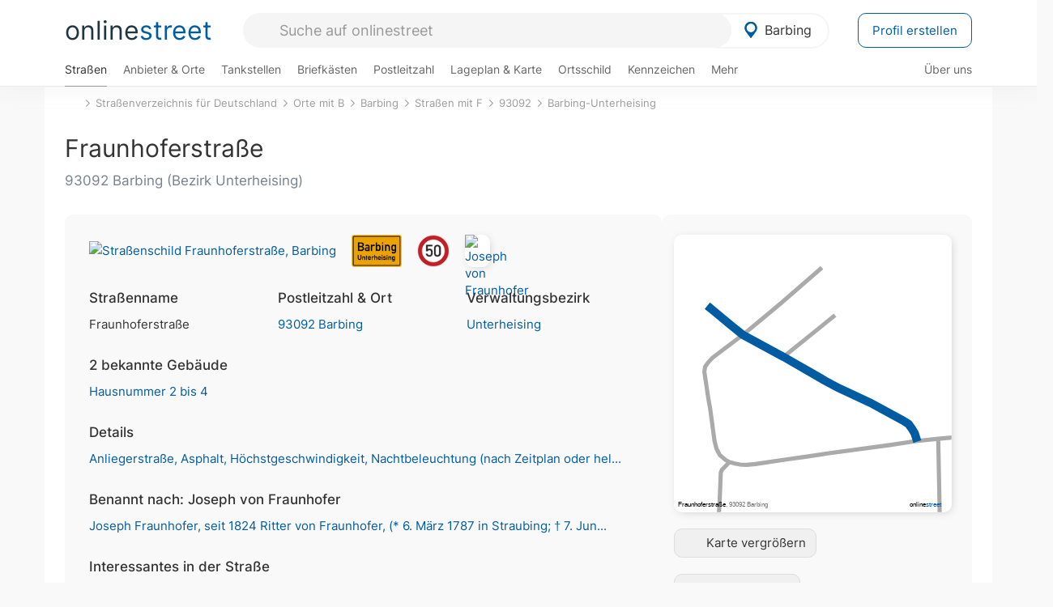

--- FILE ---
content_type: text/html; charset=utf-8
request_url: https://onlinestreet.de/strassen/Fraunhoferstra%C3%9Fe.Barbing.319044.html
body_size: 30380
content:
<!DOCTYPE html><html dir="ltr" lang="de"> <head> <meta charset="UTF-8"> <link href="//fundingchoicesmessages.google.com" rel="preconnect dns-prefetch" crossorigin><script>(function(){
'use strict';var g=function(a){var b=0;return function(){return b<a.length?{done:!1,value:a[b++]}:{done:!0}}},l=this||self,m=/^[\w+/_-]+[=]{0,2}$/,p=null,q=function(){},r=function(a){var b=typeof a;if("object"==b)if(a){if(a instanceof Array)return"array";if(a instanceof Object)return b;var c=Object.prototype.toString.call(a);if("[object Window]"==c)return"object";if("[object Array]"==c||"number"==typeof a.length&&"undefined"!=typeof a.splice&&"undefined"!=typeof a.propertyIsEnumerable&&!a.propertyIsEnumerable("splice"))return"array";
if("[object Function]"==c||"undefined"!=typeof a.call&&"undefined"!=typeof a.propertyIsEnumerable&&!a.propertyIsEnumerable("call"))return"function"}else return"null";else if("function"==b&&"undefined"==typeof a.call)return"object";return b},u=function(a,b){function c(){}c.prototype=b.prototype;a.prototype=new c;a.prototype.constructor=a};var v=function(a,b){Object.defineProperty(l,a,{configurable:!1,get:function(){return b},set:q})};var y=function(a,b){this.b=a===w&&b||"";this.a=x},x={},w={};var aa=function(a,b){a.src=b instanceof y&&b.constructor===y&&b.a===x?b.b:"type_error:TrustedResourceUrl";if(null===p)b:{b=l.document;if((b=b.querySelector&&b.querySelector("script[nonce]"))&&(b=b.nonce||b.getAttribute("nonce"))&&m.test(b)){p=b;break b}p=""}b=p;b&&a.setAttribute("nonce",b)};var z=function(){return Math.floor(2147483648*Math.random()).toString(36)+Math.abs(Math.floor(2147483648*Math.random())^+new Date).toString(36)};var A=function(a,b){b=String(b);"application/xhtml+xml"===a.contentType&&(b=b.toLowerCase());return a.createElement(b)},B=function(a){this.a=a||l.document||document};B.prototype.appendChild=function(a,b){a.appendChild(b)};var C=function(a,b,c,d,e,f){try{var k=a.a,h=A(a.a,"SCRIPT");h.async=!0;aa(h,b);k.head.appendChild(h);h.addEventListener("load",function(){e();d&&k.head.removeChild(h)});h.addEventListener("error",function(){0<c?C(a,b,c-1,d,e,f):(d&&k.head.removeChild(h),f())})}catch(n){f()}};var ba=l.atob("aHR0cHM6Ly93d3cuZ3N0YXRpYy5jb20vaW1hZ2VzL2ljb25zL21hdGVyaWFsL3N5c3RlbS8xeC93YXJuaW5nX2FtYmVyXzI0ZHAucG5n"),ca=l.atob("WW91IGFyZSBzZWVpbmcgdGhpcyBtZXNzYWdlIGJlY2F1c2UgYWQgb3Igc2NyaXB0IGJsb2NraW5nIHNvZnR3YXJlIGlzIGludGVyZmVyaW5nIHdpdGggdGhpcyBwYWdlLg=="),da=l.atob("RGlzYWJsZSBhbnkgYWQgb3Igc2NyaXB0IGJsb2NraW5nIHNvZnR3YXJlLCB0aGVuIHJlbG9hZCB0aGlzIHBhZ2Uu"),ea=function(a,b,c){this.b=a;this.f=new B(this.b);this.a=null;this.c=[];this.g=!1;this.i=b;this.h=c},F=function(a){if(a.b.body&&!a.g){var b=
function(){D(a);l.setTimeout(function(){return E(a,3)},50)};C(a.f,a.i,2,!0,function(){l[a.h]||b()},b);a.g=!0}},D=function(a){for(var b=G(1,5),c=0;c<b;c++){var d=H(a);a.b.body.appendChild(d);a.c.push(d)}b=H(a);b.style.bottom="0";b.style.left="0";b.style.position="fixed";b.style.width=G(100,110).toString()+"%";b.style.zIndex=G(2147483544,2147483644).toString();b.style["background-color"]=I(249,259,242,252,219,229);b.style["box-shadow"]="0 0 12px #888";b.style.color=I(0,10,0,10,0,10);b.style.display=
"flex";b.style["justify-content"]="center";b.style["font-family"]="Arial";c=H(a);c.style.width=G(80,85).toString()+"%";c.style.maxWidth=G(750,775).toString()+"px";c.style.margin="24px";c.style.display="flex";c.style["align-items"]="flex-start";c.style["justify-content"]="center";d=A(a.f.a,"IMG");d.className=z();d.src=ba;d.style.height="24px";d.style.width="24px";d.style["padding-right"]="16px";var e=H(a),f=H(a);f.style["font-weight"]="bold";f.textContent=ca;var k=H(a);k.textContent=da;J(a,
e,f);J(a,e,k);J(a,c,d);J(a,c,e);J(a,b,c);a.a=b;a.b.body.appendChild(a.a);b=G(1,5);for(c=0;c<b;c++)d=H(a),a.b.body.appendChild(d),a.c.push(d)},J=function(a,b,c){for(var d=G(1,5),e=0;e<d;e++){var f=H(a);b.appendChild(f)}b.appendChild(c);c=G(1,5);for(d=0;d<c;d++)e=H(a),b.appendChild(e)},G=function(a,b){return Math.floor(a+Math.random()*(b-a))},I=function(a,b,c,d,e,f){return"rgb("+G(Math.max(a,0),Math.min(b,255)).toString()+","+G(Math.max(c,0),Math.min(d,255)).toString()+","+G(Math.max(e,0),Math.min(f,
255)).toString()+")"},H=function(a){a=A(a.f.a,"DIV");a.className=z();return a},E=function(a,b){0>=b||null!=a.a&&0!=a.a.offsetHeight&&0!=a.a.offsetWidth||(fa(a),D(a),l.setTimeout(function(){return E(a,b-1)},50))},fa=function(a){var b=a.c;var c="undefined"!=typeof Symbol&&Symbol.iterator&&b[Symbol.iterator];b=c?c.call(b):{next:g(b)};for(c=b.next();!c.done;c=b.next())(c=c.value)&&c.parentNode&&c.parentNode.removeChild(c);a.c=[];(b=a.a)&&b.parentNode&&b.parentNode.removeChild(b);a.a=null};var ia=function(a,b,c,d,e){var f=ha(c),k=function(n){n.appendChild(f);l.setTimeout(function(){f?(0!==f.offsetHeight&&0!==f.offsetWidth?b():a(),f.parentNode&&f.parentNode.removeChild(f)):a()},d)},h=function(n){document.body?k(document.body):0<n?l.setTimeout(function(){h(n-1)},e):b()};h(3)},ha=function(a){var b=document.createElement("div");b.className=a;b.style.width="1px";b.style.height="1px";b.style.position="absolute";b.style.left="-10000px";b.style.top="-10000px";b.style.zIndex="-10000";return b};var K={},L=null;var M=function(){},N="function"==typeof Uint8Array,O=function(a,b){a.b=null;b||(b=[]);a.j=void 0;a.f=-1;a.a=b;a:{if(b=a.a.length){--b;var c=a.a[b];if(!(null===c||"object"!=typeof c||Array.isArray(c)||N&&c instanceof Uint8Array)){a.g=b-a.f;a.c=c;break a}}a.g=Number.MAX_VALUE}a.i={}},P=[],Q=function(a,b){if(b<a.g){b+=a.f;var c=a.a[b];return c===P?a.a[b]=[]:c}if(a.c)return c=a.c[b],c===P?a.c[b]=[]:c},R=function(a,b,c){a.b||(a.b={});if(!a.b[c]){var d=Q(a,c);d&&(a.b[c]=new b(d))}return a.b[c]};
M.prototype.h=N?function(){var a=Uint8Array.prototype.toJSON;Uint8Array.prototype.toJSON=function(){var b;void 0===b&&(b=0);if(!L){L={};for(var c="ABCDEFGHIJKLMNOPQRSTUVWXYZabcdefghijklmnopqrstuvwxyz0123456789".split(""),d=["+/=","+/","-_=","-_.","-_"],e=0;5>e;e++){var f=c.concat(d[e].split(""));K[e]=f;for(var k=0;k<f.length;k++){var h=f[k];void 0===L[h]&&(L[h]=k)}}}b=K[b];c=[];for(d=0;d<this.length;d+=3){var n=this[d],t=(e=d+1<this.length)?this[d+1]:0;h=(f=d+2<this.length)?this[d+2]:0;k=n>>2;n=(n&
3)<<4|t>>4;t=(t&15)<<2|h>>6;h&=63;f||(h=64,e||(t=64));c.push(b[k],b[n],b[t]||"",b[h]||"")}return c.join("")};try{return JSON.stringify(this.a&&this.a,S)}finally{Uint8Array.prototype.toJSON=a}}:function(){return JSON.stringify(this.a&&this.a,S)};var S=function(a,b){return"number"!==typeof b||!isNaN(b)&&Infinity!==b&&-Infinity!==b?b:String(b)};M.prototype.toString=function(){return this.a.toString()};var T=function(a){O(this,a)};u(T,M);var U=function(a){O(this,a)};u(U,M);var ja=function(a,b){this.c=new B(a);var c=R(b,T,5);c=new y(w,Q(c,4)||"");this.b=new ea(a,c,Q(b,4));this.a=b},ka=function(a,b,c,d){b=new T(b?JSON.parse(b):null);b=new y(w,Q(b,4)||"");C(a.c,b,3,!1,c,function(){ia(function(){F(a.b);d(!1)},function(){d(!0)},Q(a.a,2),Q(a.a,3),Q(a.a,1))})};var la=function(a,b){V(a,"internal_api_load_with_sb",function(c,d,e){ka(b,c,d,e)});V(a,"internal_api_sb",function(){F(b.b)})},V=function(a,b,c){a=l.btoa(a+b);v(a,c)},W=function(a,b,c){for(var d=[],e=2;e<arguments.length;++e)d[e-2]=arguments[e];e=l.btoa(a+b);e=l[e];if("function"==r(e))e.apply(null,d);else throw Error("API not exported.");};var X=function(a){O(this,a)};u(X,M);var Y=function(a){this.h=window;this.a=a;this.b=Q(this.a,1);this.f=R(this.a,T,2);this.g=R(this.a,U,3);this.c=!1};Y.prototype.start=function(){ma();var a=new ja(this.h.document,this.g);la(this.b,a);na(this)};
var ma=function(){var a=function(){if(!l.frames.googlefcPresent)if(document.body){var b=document.createElement("iframe");b.style.display="none";b.style.width="0px";b.style.height="0px";b.style.border="none";b.style.zIndex="-1000";b.style.left="-1000px";b.style.top="-1000px";b.name="googlefcPresent";document.body.appendChild(b)}else l.setTimeout(a,5)};a()},na=function(a){var b=Date.now();W(a.b,"internal_api_load_with_sb",a.f.h(),function(){var c;var d=a.b,e=l[l.btoa(d+"loader_js")];if(e){e=l.atob(e);
e=parseInt(e,10);d=l.btoa(d+"loader_js").split(".");var f=l;d[0]in f||"undefined"==typeof f.execScript||f.execScript("var "+d[0]);for(;d.length&&(c=d.shift());)d.length?f[c]&&f[c]!==Object.prototype[c]?f=f[c]:f=f[c]={}:f[c]=null;c=Math.abs(b-e);c=1728E5>c?0:c}else c=-1;0!=c&&(W(a.b,"internal_api_sb"),Z(a,Q(a.a,6)))},function(c){Z(a,c?Q(a.a,4):Q(a.a,5))})},Z=function(a,b){a.c||(a.c=!0,a=new l.XMLHttpRequest,a.open("GET",b,!0),a.send())};(function(a,b){l[a]=function(c){for(var d=[],e=0;e<arguments.length;++e)d[e-0]=arguments[e];l[a]=q;b.apply(null,d)}})("__d3lUW8vwsKlB__",function(a){"function"==typeof window.atob&&(a=window.atob(a),a=new X(a?JSON.parse(a):null),(new Y(a)).start())});}).call(this);
window.__d3lUW8vwsKlB__("[base64]");</script><script> function cmp_ui_additionals() {   var el = document.querySelector('.fc-stacks.fc-dialog-restricted-content'), elChild = '<p class="intro">Wir bieten ein kostenloses, werbefinanziertes Online-Angebot und verwenden Cookies für:</p>'; el.insertAdjacentHTML('afterbegin', elChild);  var el = document.querySelector('.fc-consent-root .fc-dialog-container .fc-dialog.fc-choice-dialog'), elChild = '<div class="fc-footer-imprint"><a href="https://onlinestreet.de/impressum#nutzungsbedingungen">Datenschutzerklärung</a><a href="https://onlinestreet.de/impressum#impressum">Impressum</a></div>'; el.insertAdjacentHTML('beforeend', elChild); }   window.dataLayer = window.dataLayer || []; function gtag(){dataLayer.push(arguments);} var ga_loaded = false;  function cmp_load_ga() {  ga_loaded = true; setTimeout(() => { }, 1000);  var ga4script = document.createElement("script"); ga4script.async = true; ga4script.src = "https://www.googletagmanager.com/gtag/js?id=G-FE6V3NCVGF"; document.getElementsByTagName("head")[0].appendChild(ga4script, document.getElementsByTagName("head")[0]); window.dataLayer = window.dataLayer || []; gtag('js', new Date()); gtag('config', 'G-FE6V3NCVGF', { 'content_group':'strassen_strasse', });   } function cmp_show_ads_after_consent() {   (adsbygoogle=window.adsbygoogle||[]).pauseAdRequests=0;   } function cmp_change_ads(tcData) { var MeasureContentPerformance = tcData.purpose.consents[8] || false; var hasDeviceStorageAndAccessConsent = tcData.purpose.consents[1] || false; var BasicAds = tcData.purpose.consents[2] || false; if ( hasDeviceStorageAndAccessConsent && BasicAds ) {  (adsbygoogle=window.adsbygoogle||[]).pauseAdRequests=0; if ( MeasureContentPerformance ) {  } } else { if ( MeasureContentPerformance ) {  }  var ads = document.querySelectorAll('.adsbygoogle'), i = 0, l = ads.length; for (i; i < l; i++) { ads[i].style.display = 'none'; } $(function() {  $('.ad-col-left').toggle();  if ( $('.content-col').hasClass('col-md-7') ) {  $('.content-col').removeClass('col-md-7').addClass('col-md-9'); } else if ( $('.content-col').hasClass('col-md-10') ) {  $('.content-col').removeClass('col-md-10').addClass('col-md-12'); } }); } }  function update_gtag_consent(tcData) {  gtag('consent', 'update', { 'ad_user_data': tcData.purpose.consents[3] ? 'granted' : 'denied', 'ad_personalization': tcData.purpose.consents[4] ? 'granted' : 'denied', 'ad_storage': tcData.purpose.consents[1] ? 'granted' : 'denied', 'analytics_storage': tcData.purpose.consents[8] ? 'granted' : 'denied' }); } var check_tcfapi = window.setInterval(function() { typeof __tcfapi === 'function' ? (window.clearInterval(check_tcfapi), __tcfapi('addEventListener', 2, function(tcData, success) { if ( tcData.eventStatus === 'cmpuishown' ) {  cmp_ui_additionals();   gtag('consent', 'default', { 'ad_storage': 'denied', 'ad_user_data': 'denied', 'ad_personalization': 'denied', 'analytics_storage': 'denied', 'wait_for_update': 500 }); } if (tcData.eventStatus === 'tcloaded' || tcData.eventStatus === 'useractioncomplete') {  if ( ! tcData.gdprApplies ) {  cmp_show_ads_after_consent(); cmp_load_ga(); } else {   var MeasureContentPerformance = tcData.purpose.consents[8] || false; if ( MeasureContentPerformance ) { cmp_load_ga(); }   var hasDeviceStorageAndAccessConsent = tcData.purpose.consents[1] || false;  if (hasDeviceStorageAndAccessConsent) {  var hasGoogleAdvertisingProductsConsent = tcData.vendor.consents[755] || false;  if ( hasGoogleAdvertisingProductsConsent ) {  cmp_show_ads_after_consent(); } else { cmp_change_ads(tcData); } } else { cmp_change_ads(tcData); } } update_gtag_consent(tcData); } })) : null ; }, 50); </script> <link href="//cdn.onlinestreet.de" rel="preconnect dns-prefetch" crossorigin> <link href="//cdnjs.cloudflare.com" rel="preconnect dns-prefetch" crossorigin>  <link href="//pagead2.googlesyndication.com" rel="preconnect dns-prefetch" crossorigin> <link href="//googleads.g.doubleclick.net" rel="preconnect dns-prefetch" crossorigin> <link href="//ad.doubleclick.net" rel="preconnect dns-prefetch" crossorigin> <link href="//static.doubleclick.net" rel="preconnect dns-prefetch" crossorigin> <link href="//adservice.google.de" rel="preconnect dns-prefetch" crossorigin> <link href="//adservice.google.com" rel="preconnect dns-prefetch" crossorigin> <title>Fraunhoferstraße in 93092 Barbing Unterheising</title> <meta name="description" content="Die Fraunhoferstraße (benannt nach Joseph von Fraunhofer, Astronom (19. Jahrhundert)) ist eine Wohnstraße (Anliegerstraße) in Barbing. Höchstgeschwindigkeit 50 km/h. Fahrbahnbelag aus Asphalt. Straße in der Nacht (nach Zeitplan oder Helligkeit) beleuchtet."> <meta name="robots" content="index,follow,max-image-preview:large"> <link rel="canonical" href="https://onlinestreet.de/strassen/Fraunhoferstra%C3%9Fe.Barbing.319044.html"> <link rel="manifest" href="https://cdn.onlinestreet.de/img/favicon/site.webmanifest.json.php"> <link rel="icon" type="image/png" href="https://cdn.onlinestreet.de/img/favicon/favicon-96x96.png" sizes="96x96" /> <link rel="icon" type="image/svg+xml" href="https://cdn.onlinestreet.de/img/favicon/favicon.svg" /> <link rel="shortcut icon" href="https://cdn.onlinestreet.de/img/favicon/favicon.ico" /> <link rel="apple-touch-icon" sizes="180x180" href="https://cdn.onlinestreet.de/img/favicon/apple-touch-icon.png" /> <meta name="apple-mobile-web-app-title" content="onlinestreet" /> <meta name="theme-color" content="#005CA2"> <meta name="viewport" content="width=device-width, initial-scale=1.0"/>  <link rel="preload" as="style" href="https://cdnjs.cloudflare.com/ajax/libs/twitter-bootstrap/3.4.1/css/bootstrap.min.css" /> <link rel="preload" as="script" href="https://cdnjs.cloudflare.com/ajax/libs/twitter-bootstrap/3.4.1/js/bootstrap.min.js" /> <link rel="preload" as="script" href="https://cdnjs.cloudflare.com/ajax/libs/jquery/1.12.4/jquery.min.js" />  <link rel="stylesheet" href="https://cdnjs.cloudflare.com/ajax/libs/twitter-bootstrap/3.4.1/css/bootstrap.min.css" />     <link rel="preload" as="style" href="https://cdn.onlinestreet.de/lib/styles.min.css?v=OS41Mg==" /><link rel="stylesheet" type="text/css" href="https://cdn.onlinestreet.de/lib/styles.min.css?v=OS41Mg==" />  <link rel="preload" href="//cdn.onlinestreet.de/lib/fonts/google/inter-v13-latin-regular.woff2" as="font" type="font/woff2" crossorigin> <link rel="preload" href="//cdn.onlinestreet.de/lib/fonts/google/inter-v13-latin-500.woff2" as="font" type="font/woff2" crossorigin> <link rel="preload" href="//cdn.onlinestreet.de/lib/fonts/google/inter-v13-latin-600.woff2" as="font" type="font/woff2" crossorigin> <link rel="preload" href="//cdn.onlinestreet.de/lib/fonts/google/inter-v13-latin-300.woff2" as="font" type="font/woff2" crossorigin> <link rel="preload" href="//cdn.onlinestreet.de/lib/fonts/fontawesome-free-7.1.0-web/webfonts/fa-solid-900.woff2" as="font" type="font/woff2" crossorigin>    <link rel="preload" as="image" href="https://cdn.onlinestreet.de/img/logo/marker.svg" />  <meta property="og:title" content="Fraunhoferstraße in 93092 Barbing Unterheising"/> <meta property="og:site_name" content="onlinestreet.de"/> <meta property="og:description" content="Die Fraunhoferstraße (benannt nach Joseph von Fraunhofer, Astronom (19. Jahrhundert)) ist eine Wohnstraße (Anliegerstraße) in Barbing. Höchstgeschwindigkeit 50 km/h. Fahrbahnbelag aus Asphalt. Straße in der Nacht (nach Zeitplan oder Helligkeit) beleuchtet." /> <meta property="og:type" content="website"/> <meta property="og:url" content="https://onlinestreet.de/strassen/Fraunhoferstra%C3%9Fe.Barbing.319044.html"/> <meta property="og:image" content="https://cdn.onlinestreet.de/img/strassen/fpm-V0tlVHZNYjVSVHZQOGUvMzgrZURvdz09.svg"/> <meta property="og:image:width" content="1000"/> <meta property="og:image:height" content="1000"/> <meta name="twitter:card" content="summary_large_image"/> <meta name="twitter:title" content="Fraunhoferstraße in 93092 Barbing Unterheising"/> <meta name="twitter:description" content="Die Fraunhoferstraße (benannt nach Joseph von Fraunhofer, Astronom (19. Jahrhundert)) ist eine Wohnstraße (Anliegerstraße) in Barbing. Höchstgeschwindigkeit 50 km/h. Fahrbahnbelag aus Asphalt. Straße in der Nacht (nach Zeitplan oder Helligkeit) beleuchtet."/> <meta name="twitter:image" content="https://cdn.onlinestreet.de/img/strassen/fpm-V0tlVHZNYjVSVHZQOGUvMzgrZURvdz09.svg"/> <meta property="twitter:url" content="https://onlinestreet.de/strassen/Fraunhoferstra%C3%9Fe.Barbing.319044.html"/> <meta name="twitter:site" content="@onlinestreet_de"/> <meta name="twitter:creator" content="@onlinestreet_de"/> <script async src="https://pagead2.googlesyndication.com/pagead/js/adsbygoogle.js?client=ca-pub-1229119852267723" crossorigin="anonymous"></script> <script> (adsbygoogle = window.adsbygoogle||[]).pauseAdRequests=1; </script> </head> <body> <div class="loader loading"></div> <header> <nav class="navbar-fixed-top" id="globale-navigation"> <div class="navbar firstrow"> <div class="container flex-container"> <div class="flex" id="nav-logo"> <a class="onlinestreet-logo" href="https://onlinestreet.de/"> online<span>street</span> </a> </div> <div class="flex" id="nav-ortsauswahl"> <span id="navbar-ortsauswahl">  <img width="24" height="24" src="https://cdn.onlinestreet.de/img/logo/marker.svg" alt="Barbing erkunden" />Barbing </span> <span id="mobile-search-close">×</span> <div class="ortsauswahl-dropdown hidden"></div> </div> <div class="flex" id="nav-suche"> <div id="mobile-menu-toggle"> <i class="fas fa-bars" aria-hidden="true"></i> </div> <form name="header_search" method="get" action="https://onlinestreet.de/suche/" class="form-inline" role="form"> <input type="hidden" name="pid" value="1604" /> <input type="hidden" name="sid" value="319044" /> <input type="hidden" name="section" value="strassen" /> <input required pattern=".{3,}" title="Mindestens drei Zeichen" name="q" type="text" class="form-control autocomplete-header-search" data-section="strassen" data-ort="Barbing" data-pid="1604" data-sid="319044" autocomplete="os-header-suche" placeholder="Suche auf onlinestreet" /> </form> <i class="fas fa-search"></i> </div> <div class="flex" id="nav-neuer-eintrag"> <a href="https://onlinestreet.de/branchenbuch/profil/" class="btn btn-primary-invert">Profil erstellen</a> </div> </div> </div> <div class="navbar secondrow initial hidden-xs hidden-sm"> <div class="container"> <ul class="linkstruktur"> <li class="active strassen-link"><a href="https://onlinestreet.de/strassen/in-Barbing.html">Straßen</a></li><li class="first branchen-link"><a href="https://onlinestreet.de/Regional/Europa/Deutschland/Bayern/Landkreise/Regensburg/St%C3%A4dte_und_Gemeinden/Barbing.html">Anbieter & Orte</a></li><li class=""><a href="https://onlinestreet.de/tankstellen/barbing">Tankstellen</a></li><li class=""><a href="https://onlinestreet.de/briefkasten/Barbing/alle.html">Briefkästen</a></li><li class=""><a id="nav-postleitzahlen" href="https://onlinestreet.de/plz/Barbing.html">Postleitzahl</a></li><li class=""><a href="https://onlinestreet.de/orte/barbing/karte">Lageplan & Karte</a></li><li class=""><a href="https://onlinestreet.de/strassen/ortsschild/Barbing.html">Ortsschild</a></li><li class=""><a href="https://onlinestreet.de/kennzeichen/R">Kennzeichen</a></li><li class="dropdown "><a class="dropdown-toggle" href="#" role="button" id="dropdownMenuLink" data-toggle="dropdown" aria-haspopup="true" aria-expanded="false">Mehr <i class="fas fa-chevron-down color-silver ml5"></i></a> <ul class="dropdown-menu"> <li class=""><a class="dropdown-item" href="https://onlinestreet.de/bundesland/Barbing.html">In welchem Bundesland liegt Barbing?</a></li> <li class="subheading">Weitere Services & Rechner</li> <li class=""> <a class="dropdown-item" href="https://onlinestreet.de/kennzeichen/"> Kennzeichen-Suche </a> </li> <li class=""> <a class="dropdown-item" href="https://onlinestreet.de/banken/iban/"> IBAN Rechner </a> </li> <li class=""> <a class="dropdown-item" href="https://onlinestreet.de/banken/iban-zu-bic/"> IBAN Prüfer </a> </li>  <li class="subheading">Tools & Generatoren</li> <li class="active"> <a class="dropdown-item" href="https://onlinestreet.de/strassen/verkehrsschild/"> Verkehrsschilder </a> </li> <li class=""> <a class="dropdown-item" href="https://onlinestreet.de/strassen/ortsschild/generator.html"> Ortsschild Generator </a> </li> <li class=""> <a class="dropdown-item" href="https://onlinestreet.de/strassen/schild/generator.html"> Straßenschild Generator </a> </li> <li class=""> <a class="dropdown-item" href="https://onlinestreet.de/kennzeichen/generator"> Kennzeichen Generator </a> </li> </ul> </li> </ul> <ul class="linkstruktur navbar-right"> <li class=""><a title="Über uns" href="https://onlinestreet.de/ueber-uns">Über uns</a></li> </ul> </div> </div> <div class="mobile-menu hidden"> <div class="mobile-menu-content"> <span id="mobile-menu-close">&times;</span> <a class="mobile-menu-logo" href="https://onlinestreet.de/">online<span>street</span></a> <form name="mobile_search" method="get" action="https://onlinestreet.de/suche/" class="form-inline mobile-search" role="form"> <input type="hidden" name="pid" value="1604" /> <input type="hidden" name="sid" value="319044" /> <input type="hidden" name="section" value="strassen" /> <input required pattern=".{3,}" title="Mindestens drei Zeichen" name="q" type="text" class="form-control autocomplete-header-search" data-section="strassen" data-ort="Barbing" data-pid="1604" autocomplete="os-header-suche" placeholder="Suche auf onlinestreet" /> <i class="fas fa-search"></i> </form> <div class="row mt5"> <div class="col-xs-8 pr10 mb0"> <p class="lead mr0 mb15"> Dein Straßenverzeichnis, Branchenbuch und lokales Nachschlagewerk für <nobr class="overflow-ellipsis"><i class="fas fa-map-marker color-silver ml5 mr10"></i><a href="https://onlinestreet.de/orte/barbing">Barbing</a></nobr>. </p> </div> <div class="col-xs-4 pl0 mb0"> <a href="https://onlinestreet.de/orte/barbing"> <img class="img-responsive mt5" loading="lazy" src="https://onlinestreet.de/strassen/ortsschild/Barbing.png" alt="Barbing in Bayern" /> </a> </div> </div> <button class="anderen-ort-waehlen btn btn btn-sm btn-default mr10" title="Anderen Ort wählen">Ort ändern</button> <a class="btn btn-sm btn-default mr15" href="https://onlinestreet.de/ueber-uns" title="Über uns">Über uns</a> <div class="you-are-here">  <div class="row"> <div class="col-xs-9 mb0"> <a class="title" href="https://onlinestreet.de/strassen/in-Barbing.html"> Straßenverzeichnis <small class="text-muted overflow-ellipsis">Erkunde Straßen in Barbing</small> </a> </div> <div class="col-xs-3 mb0"> <a href="https://onlinestreet.de/strassen/in-Barbing.html"> <img class="topic img-responsive" alt="Straßenverzeichnis für Barbing" loading="lazy" src="https://cdn.onlinestreet.de/img/material-design/strassenverzeichnis-kompass-200x200.jpg" width="200" height="200" /> </a> </div> </div> <small class="current-page-headline">Aktuelle Seite</small> <a class="current-page overflow-ellipsis" href="https://onlinestreet.de/strassen/Fraunhoferstra%C3%9Fe.Barbing.319044.html">Fraunhoferstraße in 93092 Barbing Unterheising</a> <small class="relevant-page-headline">Übergeordnete Seiten</small> <a class="relevant-page btn btn-sm btn-default" href="https://onlinestreet.de/strassen/in-Barbing.Unterheising.html">Barbing-Unterheising</a><a class="relevant-page btn btn-sm btn-default" href="https://onlinestreet.de/strassen/in-93092.html">93092</a><a class="relevant-page btn btn-sm btn-default" href="https://onlinestreet.de/strassen/in-Barbing/F.html">Straßen mit F</a><a class="relevant-page btn btn-sm btn-default" href="https://onlinestreet.de/strassen/in-Barbing.html">Barbing</a><a class="relevant-page btn btn-sm btn-default" href="https://onlinestreet.de/strassen/orte-B.html">Orte mit B</a><a class="relevant-page btn btn-sm btn-default" href="https://onlinestreet.de/strassen/">Straßenverzeichnis für Deutschland</a> </div>  <h4 class="mt40">Alle <strong>Services</strong> für <nobr class="overflow-ellipsis"><i class="fas fa-map-marker color-silver ml5 mr10"></i><a href="https://onlinestreet.de/orte/barbing">Barbing</a></nobr></h4> <div class="row mt20 pr15"> <div class="col-xs-4 m-service"> <a class="active" href="https://onlinestreet.de/strassen/in-Barbing.html"> <img class="img-responsive" alt="Straßenverzeichnis für Barbing" loading="lazy" src="https://cdn.onlinestreet.de/img/material-design/strassenverzeichnis-kompass-200x200.jpg" width="200" height="200" /> <span>Straßen</span> <small>Wohnlage und <br class="visible-xs">Lebensqualität</small> </a> </div> <div class="col-xs-4 m-service"> <a class="" href="https://onlinestreet.de/Regional/Europa/Deutschland/Bayern/Landkreise/Regensburg/St%C3%A4dte_und_Gemeinden/Barbing.html"> <img class="img-responsive" alt="Branchenbuch für Barbing" loading="lazy" src="https://cdn.onlinestreet.de/img/material-design/digitales-branchenbuch-200x200.jpg" width="200" height="200" /> <span>Anbieter & Orte</span> <small>Lokales <br class="visible-xs">Verzeichnis</small> </a> </div> <div class="col-xs-4 m-service"> <a class="" href="https://onlinestreet.de/tankstellen/barbing"> <img class="img-responsive" alt="Barbing: Tankstelle in der Nähe" loading="lazy" src="https://cdn.onlinestreet.de/img/material-design/tankstellen-200x200.jpg" width="200" height="200" /> <span>Tankstellen</span> <small>Günstig tanken <br class="visible-xs">in der Nähe</small> </a> </div> <div class="col-xs-4 m-service"> <a class="" href="https://onlinestreet.de/briefkasten/Barbing/alle.html"> <img class="img-responsive" alt="Briefkasten Standorte in Barbing finden" loading="lazy" src="https://cdn.onlinestreet.de/img/material-design/briefkasten-200x200.jpg" width="200" height="200" /> <span>Briefkästen</span> <small>Standorte und <br class="visible-xs">Leerungszeiten</small> </a> </div> <div class="col-xs-4 m-service"> <a class="" href="https://onlinestreet.de/plz/Barbing.html"> <img class="img-responsive" alt="Postleitzahl Barbing" loading="lazy" src="https://cdn.onlinestreet.de/img/material-design/postleitzahlen-200x200.jpg" width="200" height="200" /> <span>Postleitzahl</span> <small>PLZ und <br class="visible-xs">Ortsteile</small> </a> </div> <div class="col-xs-4 m-service"> <a class="" href="https://onlinestreet.de/orte/barbing/karte"> <img class="img-responsive" alt="Wo liegt Barbing?" loading="lazy" src="https://cdn.onlinestreet.de/img/material-design/lageplan-200x200.jpg" width="200" height="200" /> <span>Lageplan</span> <small>Wo liegt <br class="visible-xs">Barbing?</small> </a> </div> <div class="col-xs-4 m-service"> <a class="" href="https://onlinestreet.de/strassen/ortsschild/Barbing.html"> <img class="img-responsive" alt="Ortsschild von Barbing" loading="lazy" src="https://cdn.onlinestreet.de/img/material-design/ortsschild-200x200.jpg" width="200" height="200" /> <span>Ortsschild</span> <small>Generator und <br class="visible-xs">Download</small> </a> </div> <div class="col-xs-4 m-service"> <a class="" href="https://onlinestreet.de/kennzeichen/R"> <img class="img-responsive" alt="Kennzeichen R: Barbing" loading="lazy" src="https://cdn.onlinestreet.de/img/material-design/kennzeichen-individuell.php?kennzeichen=R" width="200" height="200" /> <span>Kennzeichen</span> <small>Nummernschild <br class="visible-xs">R</small> </a> </div> <div class="col-xs-4 m-service"> <a class="" href="https://onlinestreet.de/bundesland/Barbing.html"> <img class="img-responsive" alt="In welchem Bundesland liegt Barbing?" loading="lazy" src="https://cdn.onlinestreet.de/img/material-design/bundeslaender-200x200.jpg" width="200" height="200" /> <span>Bundesland</span> <small>In welchem <br class="visible-xs">Bundesland liegt Barbing?</small> </a> </div> <div class="col-xs-12 text-center pr0"> <a class="btn btn-primary mt15 mr15" href="https://onlinestreet.de/branchenbuch/profil/" title="Firma eintragen">Profil erstellen</a>  </div> </div> <h4><strong>Weitere Services</strong> für Deutschland</h4> <div class="row weitere pr15 mt15"> <div class="m-service"> <a href="https://onlinestreet.de/banken/iban/"> <img loading="lazy" src="https://cdn.onlinestreet.de/img/material-design/iban-rechner-200x200.jpg" width="50" height="50" alt="IBAN Rechner" /> <span>IBAN-Rechner & Prüfer</span> </a> </div> <div class="m-service"> <a href="https://onlinestreet.de/kennzeichen/"> <img loading="lazy" src="https://cdn.onlinestreet.de/img/material-design/kennzeichen-200x200.jpg" width="50" height="50" alt="KFZ Kennzeichen Suche" /> <span>Kennzeichen-Suche</span> </a> </div> <div class="m-service"> <a href="https://onlinestreet.de/kennzeichen/generator"> <img loading="lazy" src="https://cdn.onlinestreet.de/img/material-design/kennzeichen-generator-200x200.jpg" width="50" height="50" alt="Kennzeichen Generator" /> <span class="tl">Kennzeichen-Generator</span> </a> </div> <div class="m-service"> <a href="https://onlinestreet.de/strassen/verkehrsschild/"> <img loading="lazy" src="https://cdn.onlinestreet.de/img/material-design/verkehrsschilder-200x200.jpg" width="50" height="50" alt="Verkehrsschild gestalten" /> <span class="tl">Verkehrsschilder</span> </a> </div> <div class="m-service"> <a href="https://onlinestreet.de/strassen/ortsschild/generator.html"> <img loading="lazy" src="https://cdn.onlinestreet.de/img/material-design/ortsschild-200x200.jpg" width="50" height="50" alt="Ortsschild Generator" /> <span class="tl">Ortsschild-Generator</span> </a> </div> <div class="m-service"> <a href="https://onlinestreet.de/strassen/schild/generator.html"> <img loading="lazy" src="https://cdn.onlinestreet.de/img/material-design/strassenschild-200x200.jpg" width="50" height="50" alt="Straßenschild Generator" /> <span class="tl">Straßenschild-Generator</span> </a> </div> </div> <footer class="mobile-menu-imprint text-muted"> <p>onlinestreet <span class="pull-right">&copy; 2006 - 2026</span></p> <p> <a class="mr15" href="https://onlinestreet.de/ueber-uns">Über uns</a> <a href="https://onlinestreet.de/impressum"> <span class="mr15">Support</span> <span class="mr15">Nutzungsbedingungen</span> <span class="mr15">Datenschutz</span> <span class="mr15">Cookies</span> <span class="mr15">Credits / Quellen</span> <span class="mr15">Kontakt</span> <span class="mr15">Impressum</span> </a> </p> </footer> <footer class="hwd-footer"> <div class="row"> <div class="col-md-5"> <h6> <img alt="onlinestreet: Städte, Orte und Straßen" loading="lazy" src="https://hello-world.digital/assets/img/projects-hwd-footer/icon-magnify.svg" width="40" height="40" /> <small>Über onlinestreet</small> Erkunde Städte, Orte und Straßen </h6> <p> Neue Straßen entdecken und gute Anbieter in Deiner Region finden: Als digitales Straßen&shy;verzeichnis und Branchen&shy;buch für Deutschland bietet Dir onlinestreet viele nützliche Services und Tools für Deinen Alltag. </p> <ul> <li><i class="fas fa-smile"></i>Von und für Menschen wie Du und ich!</li> <li><i class="fas fa-smile"></i>100% echte Erfahrungsberichte und Bewertungen!</li> <li><i class="fas fa-smile"></i>Jeden Tag ein bisschen besser!</li> </ul> </div> <div class="col-md-5 col-md-offset-1"> <img alt="Hello World Digital" class="hwd-logo" loading="lazy" src="https://hello-world.digital/assets/img/projects-hwd-footer/hello-world-digital.svg" width="120" height="82" /> <p> Dies ist ein Portal von Hello World Digital. <br class="hidden-xs">Wir entwickeln digitale Tools und liefern <br class="hidden-xs">hilfreiche Informationen für Deinen Alltag. </p> <div class="hwd-icons"> <img loading="lazy" src="https://hello-world.digital/assets/img/projects-hwd-footer/icon-cocktail-01.svg" alt="Icon: Cocktail" width="32" height="35" /><img loading="lazy" src="https://hello-world.digital/assets/img/projects-hwd-footer/icon-handy.svg" alt="Icon: Handy" width="21" height="35" /><img loading="lazy" src="https://hello-world.digital/assets/img/projects-hwd-footer/icon-home.svg" alt="Icon: Home" width="35" height="35" /><img loading="lazy" src="https://hello-world.digital/assets/img/projects-hwd-footer/icon-science.svg" alt="Icon: Science" width="21" height="35" /><img loading="lazy" src="https://hello-world.digital/assets/img/projects-hwd-footer/icon-browser.svg" alt="Icon: Browser" width="35" height="27" /> </div> <a class="btn track-ga-event" data-action="Footer: Hello World Digital" data-label="Website-Link" href="https://hello-world.digital/de/" target="_blank" rel="noopener">hello-world.digital</a> </div> </div> </footer> </div></div> </nav> </header> <div class="breadcrumbs-container"> <div class="container section-container"> <ol class="breadcrumb" itemscope itemtype="http://schema.org/BreadcrumbList"> <li itemprop="itemListElement" itemscope itemtype="http://schema.org/ListItem"><a itemprop="item" href="https://onlinestreet.de/" title="Startseite"><i class="fas fa-home"></i><meta itemprop="name" content="Startseite" /><meta itemprop="position" content="1" /></li><li itemprop="itemListElement" itemscope itemtype="http://schema.org/ListItem"><a itemprop="item" href="https://onlinestreet.de/strassen/"><span itemprop="name">Straßenverzeichnis für Deutschland</span></a><meta itemprop="position" content="2" /></li><li itemprop="itemListElement" itemscope itemtype="http://schema.org/ListItem"><a rel="nofollow" itemprop="item" href="https://onlinestreet.de/strassen/orte-B.html"><span itemprop="name">Orte mit B</span></a><meta itemprop="position" content="3" /></li><li itemprop="itemListElement" itemscope itemtype="http://schema.org/ListItem"><a itemprop="item" href="https://onlinestreet.de/strassen/in-Barbing.html"><span itemprop="name">Barbing</span></a><meta itemprop="position" content="4" /></li><li itemprop="itemListElement" itemscope itemtype="http://schema.org/ListItem"><a rel="nofollow" itemprop="item" href="https://onlinestreet.de/strassen/in-Barbing/F.html"><span itemprop="name">Straßen mit F</span></a><meta itemprop="position" content="5" /></li><li itemprop="itemListElement" itemscope itemtype="http://schema.org/ListItem"><a itemprop="item" href="https://onlinestreet.de/strassen/in-93092.html"><span itemprop="name">93092</span></a><meta itemprop="position" content="6" /></li><li itemprop="itemListElement" itemscope itemtype="http://schema.org/ListItem"><a itemprop="item" href="https://onlinestreet.de/strassen/in-Barbing.Unterheising.html"><span itemprop="name">Barbing-Unterheising</span></a><meta itemprop="position" content="7" /></li><li class="active visible-xs-inline-block">Fraunhoferstraße in 93092 Barbing Unterheising</li> </ol> </div> </div> <main class=""> <div class="container section-container"> <div class="row"> <div class="col-sm-12 content-col"> <!--google_ad_section_start--> <div class="strasse-detail v2"> <h1>Fraunhoferstraße <small>93092 Barbing (Bezirk Unterheising)</small> </h1> <div class="row"> <div class="col-sm-9 col-md-8 mb0"> <div class="well strasse-ueberblick"> <div class="map-xs visible-xs"> <a href="#karte" data-inpagelink="Straße > Static Map"><img class="map " src="https://cdn.onlinestreet.de/img/strassen/fpm-V0tlVHZNYjVSVHZQOGUvMzgrZURvdz09.svg" width="500" height="500" alt="Fraunhoferstraße 93092 Barbing Unterheising" /></a> </div> <div class="mobile-cta visible-xs mb20"> <a class="btn btn-sm btn-default mt25 mr10" href="#karte"><i class="fas fa-map-location color-lead mr5"></i> Karte vergrößern</a> <a class="btn btn-sm btn-default mt25" href="#download"><i class="fas fa-download color-lead mr5"></i> Herunterladen</a> <br> <a href="#ueberblick" class="btn btn-sm btn-default mt15 d-block overflow-ellipsis text-left" data-inpagelink="Straße > Buttons > Details"> <i class="fas fa-list color-lead mr5"></i> Überblick<span class="text-muted">: Fraunhoferstraße, 93092 Barbing </a> <a href="#details" class="btn btn-sm btn-default mt15 d-block overflow-ellipsis text-left" data-inpagelink="Straße > Buttons > Details"> <i class="fas fa-road color-lead mr5"></i> Details<span class="text-muted">: Straßentyp, Oberfläche, Fahrtrichtung, Höchstgeschwindigkeit</span> </a> <a href="#lebensqualitaet" class="btn btn-sm btn-default mt15" data-inpagelink="Straße > Buttons > Bewertung"> <i class="fas fa-face-grin-stars color-lead mr5"></i> Bewertung der Lebensqualität </a> <br> <a href="#in_der_strasse" class="btn btn-sm btn-default mt15" data-inpagelink="Straße > Buttons > In der Straße"> <i class="fas fa-shop color-lead mr5"></i> Interessante Orte in der Straße </a> <br> <a href="#gebaeude" class="btn btn-sm btn-default mt15" data-inpagelink="Straße > Buttons > Gebäude"> <i class="fas fa-building color-lead mr5"></i> 2 bekannte Gebäude </a><br> <a href="#in_der_naehe" class="btn btn-sm btn-default mt15 d-block overflow-ellipsis text-left" data-inpagelink="Straße > Buttons > In der Nähe"> <i class="fas fa-street-view color-lead mr5"></i> In der Nähe<span class="text-muted">: Haltestellen, Apotheke, Briefkasten </a> <a href="#namensgebung" class="btn btn-sm btn-default mt15 d-block overflow-ellipsis text-left" data-inpagelink="Straße > Buttons > Wikipedia"> <i class="fas fa fa-circle-user color-lead mr5"></i> Benannt nach<span class="text-muted">: Joseph von Fraunhofer</span> </a> <a href="#branchenbuch" class="btn btn-sm btn-default mt15" data-inpagelink="Straße > Buttons > Branchenbuch"> <i class="fas fa-store color-lead mr5"></i> Interessante Branchenbuch-Orte </a> <span id="ueberblick"></span> </div>  <a rel="nofollow" href="https://onlinestreet.de/strassen/schild/Fraunhoferstra%C3%9Fe.html" title="Straßenschild Fraunhoferstraße, Barbing"><img class="mb20 mr15" src="https://onlinestreet.de/strassen/schild/Fraunhoferstra%C3%9Fe.1.png" height="40" alt="Straßenschild Fraunhoferstraße, Barbing" /></a>  <a class="hidden-xs" href="https://onlinestreet.de/strassen/in-Barbing.Unterheising.html"><img class="mb20 mr15" width="62" height="40" src="https://onlinestreet.de/strassen/ortsschild/Barbing.Unterheising.png" alt="Fraunhoferstraße in BarbingUnterheising" /></a>  <br class="visible-xs"/><a title="Höchstgeschwindigkeit: 50 km/h" href="https://onlinestreet.de/strassen/verkehrsschild/hoechstgeschwindigkeit/50.html"><img loading="lazy" class="mb20 mr15" src="https://cdn.onlinestreet.de/img/verkehrsschild/hoechstgeschwindigkeit/50.png?size=100" width="40" height="40" alt="Höchstgeschwindigkeit: 50 km/h"></a> <a href="#namensgebung" title="Benannt nach: Joseph von Fraunhofer"><img loading="lazy" class="mb20 mr15 thumbnail d-inline-block" src="https://upload.wikimedia.org/wikipedia/commons/thumb/4/41/Joseph_v_Fraunhofer.jpg/500px-Joseph_v_Fraunhofer.jpg" width="31" height="40" alt="Joseph von Fraunhofer"></a> <table class="table table-condensed"> <tr><th>Straßenname</th><td>Fraunhoferstraße <span class="aussprache" title="Aussprache Fraunhoferstraße: Hörbeispiel"><i rel="https://cdn.onlinestreet.de/actions/strassen/aussprache.php?key=bDJKQVNvbjEvRm82emFYNjFqS0QwQT09" class="play fa fa-volume-high"></i></span> <script type="application/ld+json"> { "@context": "https://schema.org", "@type": "AudioObject", "contentUrl": "https://cdn.onlinestreet.de/actions/strassen/aussprache.php?key=bDJKQVNvbjEvRm82emFYNjFqS0QwQT09", "headline": "Fraunhoferstraße in Barbing", "description": "Hörprobe zu Aussprache des Straßennamens Fraunhoferstraße", "encodingFormat": "audio/mpeg", "name": "fraunhoferstrasse.mp3", "dateCreated": "2024-04-29", "creditText": "© onlinestreet.de (Fraunhoferstraße in Barbing)" } </script> </td></tr> <tr><th>Postleitzahl &amp; Ort</th><td> <a href="https://onlinestreet.de/plz/93092.html">93092 Barbing</a> </td></tr> <tr><th>Verwaltungsbezirk</th><td><a href="https://onlinestreet.de/strassen/in-Barbing.Unterheising.html">Unterheising</a></td></tr> <tr> <th>2 bekannte Gebäude</th> <td><a href="#gebaeude">Hausnummer 2 bis 4</a></td> </tr> <tr class="full"><th>Details</th><td><a href="#details">Anliegerstraße, Asphalt, Höchstgeschwindigkeit, Nachtbeleuchtung (nach Zeitplan oder hel...</a></td></tr> <tr class="full"><th>Benannt nach: Joseph von Fraunhofer</th><td><a href="#namensgebung">Joseph Fraunhofer, seit 1824 Ritter von Fraunhofer, (* 6. März 1787 in Straubing; † 7. Jun...</a></td></tr> <tr class="full"><th>Interessantes in der Straße</th><td><a href="#in_der_strasse"><span class="ids">TotalEnergies Autohof</span><span class="ids">Total Autohof Rosenhof</span><span class="ids">Cardpoint ATM</span><span class="ids">Cashzone</span></td></tr>  <tr><th>Fraunhoferstraße</th><td><a href="#in_deutschland">104 mal in Deutschland</a></td></tr> </table> </div> </div> <div class="col-sm-3 col-md-4 well col-image hidden-xs"> <a href="#karte" data-inpagelink="Straße > Static Map"><img class="img-responsive img-thumbnail" src="https://cdn.onlinestreet.de/img/strassen/fpm-V0tlVHZNYjVSVHZQOGUvMzgrZURvdz09.svg" width="500" height="500" alt="Fraunhoferstraße 93092 Barbing Unterheising" /></a> <a class="btn btn-sm btn-default mt20 mr15" href="#karte"><i class="fas fa-map-location color-lead mr5"></i> Karte vergrößern</a><a class="btn btn-sm btn-default mt20" href="#download"><i class="fas fa-download color-lead mr5"></i> Herunterladen</a> </div> <div class="col-sm-12 mb0"> <div class="ad-top loading loading-ads ad-top-strasse">  <ins class="adsbygoogle onlinestreetde-top-flexible" style="display:inline-block" data-full-width-responsive="true" data-ad-client="ca-pub-1229119852267723" data-ad-slot="2866974964" data-ad-format="rectangle"></ins> <script> (adsbygoogle = window.adsbygoogle || []).push({}); </script> </div> </div> </div> <div class="row"> <div class="col-sm-12 jump-to hidden-xs"> <div class="row"> <div class="col-xs-6 col-sm-2 1"> <a href="#karte" class="btn btn-default" data-inpagelink="Straße > Buttons > Karte"> <i class="fas fa-map-location"></i> Karte </a> </div> <div class="col-xs-6 col-sm-2 2"> <a href="#lebensqualitaet" class="btn btn-default" data-inpagelink="Straße > Buttons > Bewertung"> <i class="fas fa-face-grin-stars"></i> Lebensqualität </a> </div> <div class="col-xs-6 col-sm-2 3"> <a href="#details" class="btn btn-default" data-inpagelink="Straße > Buttons > Details"> <i class="fas fa-road"></i> Details </a> </div> <div class="col-xs-6 col-sm-2 4"> <a href="#in_der_strasse" class="btn btn-default" data-inpagelink="Straße > Buttons > In der Straße"> <i class="fas fa-shop"></i> In der Straße </a> </div> <div class="col-xs-6 col-sm-2 5"> <a href="#gebaeude" class="btn btn-default" data-inpagelink="Straße > Buttons > Gebäude"> <i class="fas fa-building"></i> 2 Gebäude </a> </div> <div class="col-xs-6 col-sm-2 6"> <a href="#in_der_naehe" class="btn btn-default" data-inpagelink="Straße > Buttons > In der Nähe"> <i class="fas fa-street-view"></i> In der Nähe </a> </div> <div class="col-xs-6 col-sm-2 7 visible-xs"> <a href="#namensgebung" class="btn btn-default" data-inpagelink="Straße > Buttons > Wikipedia"> <i class="fas fa fa-circle-user"></i> Namensgebung </a> </div> <div class="col-xs-6 col-sm-2 8 visible-xs"> <a href="#branchenbuch" class="btn btn-default" data-inpagelink="Straße > Buttons > Branchenbuch"> <i class="fas fa-store"></i> Branchenbuch </a> </div> </div> </div> </div> <h2 id="karte"><strong>Karte</strong> <small>Straßenverlauf und <a href="#gebaeude">2 bekannte Gebäude</a> (mit Hausnummern) sowie interessante Orte in der Nähe</small> </h2> <div class="map_outer thumbnail"> <div id="poi_map" class="lazy-map loading v2"> <input name="q" type="text" class="form-control input-lg autocomplete-strassen-filter" data-filter-key="ort" data-filter-value="Barbing" aria-label="Suche nach Straße, Ort oder Stadtteil" placeholder="Suche nach Straße, Stadtteil oder Ort" autocomplete="off"> <div id="leaflet-sidebar"></div> <div id="zoom-hinweis">Näher heranzoomen, um mehr zu entdecken.</div> </div> </div> <script type="text/javascript"> function show_map_poi_map() { var str = L.polyline([[[48.9961583, 12.2322041],[48.9961131, 12.2322601],[48.9959262, 12.232485],[48.9957916, 12.2326518],[48.9954965, 12.2331971],[48.9951757, 12.2337548],[48.9950804, 12.233931],[48.9948707, 12.2343625],[48.9946335, 12.2347765],[48.9945843, 12.2348524],[48.99454, 12.2349005],[48.9944693, 12.234948],[48.9943658, 12.2349744]]], {type: "street", color: "#005CA2", weight: 15, opacity: 0.5}); str.addEventListener("click", function() { updateLeafletSidebar(this, leaflet_sidebar_initial_content) }, false); var strassenverlauf = L.featureGroup([str]); var sehenswuerdigkeiten = L.featureGroup([]); var profile = L.featureGroup([]); var pois = L.featureGroup([]); var bp_1 = L.polygon([ [48.9955814, 12.2327294],[48.9952902, 12.233258],[48.995148, 12.233076],[48.9954392, 12.2325475],[48.9955814, 12.2327294] ], {type: "building", bpn: "1", color: "#777777", weight: 1, opacity: 0.6, fillColor: "#005CA2", fillOpacity: 0.4}); bp_1.addEventListener("click", function() { updateLeafletSidebar(this, "<h3 class=\"mt0\"><i class=\"color-lead street-building-icon fas fa-lg mr15 fa-building-user\"></i><strong>Büro</strong><small>Hausnummer 2</small></h3><span class=\"title\">Fraunhoferstraße <strong>2</strong></span><br>93092 Barbing<ul class=\"mt15\"><li>Dachform: Satteldach</li></ul><div class=\"mt20\"><a class=\"track-ga-event btn btn-sm btn-default mb15\" data-action=\"map\" data-label=\"building_external_openstreetmap\" target=\"_blank\" rel=\"noopener nofollow\" href=\"https://www.openstreetmap.org/way/92503526\">OpenStreetMap Rohdaten</a><br><a class=\"track-ga-event btn btn-sm btn-default\" data-action=\"map\" data-label=\"building_external_google_maps\" target=\"_blank\" rel=\"noopener nofollow\" href=\"https://www.google.com/maps/place/Fraunhoferstraße+2,+93092+Barbing/\">Bei Google Maps öffnen</a></div>") }, false); var bp_2 = L.polygon([ [48.9949961, 12.2333692],[48.9948152, 12.2337024],[48.9946377, 12.2334785],[48.9948185, 12.2331453],[48.9949961, 12.2333692] ], {type: "building", bpn: "2", color: "#777777", weight: 1, opacity: 0.6, fillColor: "#005CA2", fillOpacity: 0.4}); bp_2.addEventListener("click", function() { updateLeafletSidebar(this, "<h3 class=\"mt0\"><i class=\"color-lead street-building-icon fas fa-lg mr15 fa-building-flag\"></i><strong>Gewerbegebäude</strong><small>Hausnummer 4</small></h3><span class=\"title\">Fraunhoferstraße <strong>4</strong></span><br>93092 Barbing<ul class=\"mt15\"><li>Dachform: Satteldach</li></ul><div class=\"mt20\"><a class=\"track-ga-event btn btn-sm btn-default mb15\" data-action=\"map\" data-label=\"building_external_openstreetmap\" target=\"_blank\" rel=\"noopener nofollow\" href=\"https://www.openstreetmap.org/way/188077860\">OpenStreetMap Rohdaten</a><br><a class=\"track-ga-event btn btn-sm btn-default\" data-action=\"map\" data-label=\"building_external_google_maps\" target=\"_blank\" rel=\"noopener nofollow\" href=\"https://www.google.com/maps/place/Fraunhoferstraße+4,+93092+Barbing/\">Bei Google Maps öffnen</a></div>") }, false); var gebaeude = L.featureGroup([bp_1,bp_2]); /* Open Building PopUps with click on div.building-housenumber */ /* OpenPopup Function */ var openBuildingPopup = function() { var bpn = this.getAttribute("data-bpn"); gebaeude.eachLayer(function(layer) { if ( layer.options.bpn && layer.options.bpn == bpn ) { scroll_to_element("#karte"); layer.fire("click"); map.fitBounds(layer.getBounds(), {padding: [150,150]}); } }); }; /* Attach click event to elements */ var elements = document.getElementsByClassName("building-housenumber"); for (var i = 0; i < elements.length; i++) { elements[i].addEventListener("click", openBuildingPopup, false); } var lite = L.tileLayer("https://sgx.geodatenzentrum.de/wmts_topplus_open/tile/1.0.0/web_grau/default/WEBMERCATOR/{z}/{y}/{x}.png", { attribution: "&copy; <a href='https://www.openstreetmap.org/copyright'>OpenStreetMap</a> contributors, Map data: &copy; <a href='http://www.govdata.de/dl-de/by-2-0'>dl-de/by-2-0</a>", maxZoom: 18 }); var full = L.tileLayer("https://{s}.tile.openstreetmap.de/tiles/osmde/{z}/{x}/{y}.png", { attribution: "&copy; <a href='http://osm.org/copyright'>OpenStreetMap</a> contributors" }); var satellite = L.tileLayer("http://services.arcgisonline.com/arcgis/rest/services/World_Imagery/MapServer/tile/{z}/{y}/{x}", { attribution: "Tiles &copy; Esri &mdash; Source: Esri, i-cubed, USDA, USGS, AEX, GeoEye, Getmapping, Aerogrid, IGN, IGP, UPR-EGP, and the GIS User Community" }); /* MAP ggf. VERGRÖSSERN, wenn genügend Platz vorhanden */ min_height = $("#poi_map").height(); new_height = $( window ).height() - ( $( window ).width() <= 991 ? /* MOBILE */ 10 : /* DESKTOP */ 100 ) /* header height */ - ( $( window ).width() <= 991 ? /* MOBILE */ 150 : /* DESKTOP */ 375 ) /* ad block height */ ; if ( new_height > min_height ) { $("#poi_map").height(new_height); } var map = L.map("poi_map", { dragging: !L.Browser.mobile, tap: !L.Browser.mobile, center: [48.9952,12.2338], zoom: 15, maxZoom: 18, layers: [lite, pois, strassenverlauf, sehenswuerdigkeiten, profile, gebaeude] }); /* PopUp zentrieren, siehe https://stackoverflow.com/questions/22538473/leaflet-center-popup-and-marker-to-the-map */ map.on("popupopen", function(e) { var px = map.project(e.target._popup._latlng); px.y -= e.target._popup._container.clientHeight/2; map.panTo(map.unproject(px),{animate: true}); }); map.whenReady( function() { /* Event-Listener erst nach 1 Sekunde aktivieren, da sie vorher schon automatisch feuern */ setTimeout(leaflet_whenReady_Callback, 2000); }); function leaflet_whenReady_Callback() { map.on("zoomanim", function() { /* console.log("Control: zoomanim"); */ ga4_event("click", "map", "zoom"); }); map.on("baselayerchange", function() { /* console.log("Control: baselayerchange"); */ ga4_event("click", "map", "baselayerchange"); }); map.on("popupopen", function() { /* console.log("Control: popupopen"); */ ga4_event("click", "map", "popupopen"); }); map.on("tooltipopen", function() { /* console.log("Control: tooltipopen"); */ ga4_event("click", "map", "tooltipopen"); }); map.on("enterFullscreen", function() { /* console.log("Control: enterFullscreen"); */ ga4_event("click", "map", "enter_fullscreen"); map.scrollWheelZoom.enable(); if ( L.Browser.mobile ) { /* MOBILE DEVICE */ map.dragging.enable(); } }); map.on("exitFullscreen", function() { /* console.log("Control: exitFullscreen"); */ ga4_event("click", "map", "exit_fullscreen"); map.scrollWheelZoom.disable(); if ( L.Browser.mobile ) { /* MOBILE DEVICE */ map.dragging.disable(); } }); } /* POIs & STRASSEN nachladen */ var elements = []; elements["strassen"] = []; elements["briefkaesten"] = []; elements["tankstellen"] = []; elements["pois"] = []; elements["profile"] = []; elements["nearbywiki"] = []; map.on("moveend", function() { /* VARIABLEN ermitteln */ z = map.getZoom(); c = map.getCenter(); b = map.getBounds(); /* SIDEBAR geöffnet > einberechnen und Center-Point anpassen */ if ( typeof sidebar !== "undefined" && sidebar.isVisible() ) { if ( $( window ).width() >= 992 ) { /* DESKTOP: Longitude verschieben */ c.lng = c.lng + (b._northEast.lng - b._southWest.lng ) / 6; } else { /* MOBILE */ c.lat = c.lat + (b._northEast.lat - b._southWest.lat ) / 6; } } /* ZOOM-Level definieren */ if ( z <= 13 ) { /* <= 13 Keine Elemente laden, Hinweis anzeigen */ $("#zoom-hinweis").fadeIn(); return false; } if ( z == 14 || z == 15 ) { /* 14 + 15 Elemente laden, Hinweis anzeigen */ $("#zoom-hinweis").fadeIn(); } else { /* 16+ Elemente laden, Hinweis ausblenden */ $("#zoom-hinweis").fadeOut(); } /* ELEMENTE laden */ var le = $.ajax({ url: "https://cdn.onlinestreet.de/actions/strassen/poi-map-elements.php", dataType: "json", type: "POST", xhrFields: { withCredentials: true }, data: { sid: 319044, bounds: JSON.stringify(b), center: JSON.stringify(c), zoom: z }, beforeSend: function(results) { /* Layers Toggle > LOADING SPINNER */ $(".leaflet-control-layers-toggle").addClass("fa-spin"); }, success: function(results) { /* Layers Toggle > WIEDERHERSTELLEN */ setTimeout(() => { $(".leaflet-control-layers-toggle").removeClass("fa-spin"); }, 1000); } }); /* Elemente (STRASSEN, PROFILE, POIS, NEARBYWIKI) verarbeiten */ $.when(le).done(function() { ga4_event("meta", "map", "poi_elements_loaded"); /* STRASSEN in der Umgebung */ setTimeout(() => { if ( le.responseJSON.strassen ) { $.each(le.responseJSON.strassen, function( key, value ) { /* check, ob bereits auf der map vorhanden */ if ( elements["strassen"][ value.sid ] == null ) { if ( value.strassenverlauf != null && value.strassenverlauf.constructor === Array ) { /* strassenverlauf */ elements["strassen"][ value.sid ] = L.polyline( value.strassenverlauf , {type: "street", color: "#005CA2", weight: 8, opacity: 0.25}); elements["strassen"][ value.sid ].addEventListener("click", function() { updateLeafletSidebar(this, value.preview) }, false); } else if ( value.strassenverlauf == null ) { /* punkt (kein strassenverlauf verfügbar) */ elements["strassen"][ value.sid ] = L.polyline( [[ value.lat, value.lon ],[ value.lat, value.lon ]] , {type: "street", color: "#005CA2", weight: 25, opacity: 0.25}); elements["strassen"][ value.sid ].addEventListener("click", function() { updateLeafletSidebar(this, value.preview) }, false); } strassenverlauf.addLayer(elements["strassen"][ value.sid ]); } }); } }, 200); /* BRIEFKÄSTEN */ setTimeout(() => { if ( le.responseJSON.briefkaesten ) { $.each(le.responseJSON.briefkaesten, function( key, value ) { /* check, ob bereits auf der map vorhanden */ if ( elements["briefkaesten"][ value.id ] == null ) { elements["briefkaesten"][ value.id ] = L.marker([ value.lat, value.lon ], { type: "poi", opacity: 0.65, riseOnHover: true, icon: L.divIcon({ html: "<i class=\"fas fa-envelope\"></i>", iconSize: [32, 32], iconAnchor: [16, 16], className: "poi briefkasten" }) }); elements["briefkaesten"][ value.id ].addEventListener("click", function() { updateLeafletSidebar(this, value.preview) }, false); pois.addLayer(elements["briefkaesten"][ value.id ]); } }); } }, 300); /* TANKSTELLEN */ setTimeout(() => { if ( le.responseJSON.tankstellen ) { $.each(le.responseJSON.tankstellen, function( key, value ) { /* check, ob bereits auf der map vorhanden */ if ( elements["tankstellen"][ value.id ] == null ) { elements["tankstellen"][ value.id ] = L.marker([ value.lat, value.lon ], { type: "poi", opacity: 0.65, riseOnHover: true, icon: L.divIcon({ html: "<i class=\"fas fa-gas-pump\"></i>", iconSize: [32, 32], iconAnchor: [16, 16], className: "poi tankstelle" }) }); elements["tankstellen"][ value.id ].addEventListener("click", function() { updateLeafletSidebar(this, value.preview) }, false); pois.addLayer(elements["tankstellen"][ value.id ]); } }); } }, 400); /* POIs */ setTimeout(() => { if ( le.responseJSON.pois ) { $.each(le.responseJSON.pois, function( key, value ) { /* check, ob bereits auf der map vorhanden */ if ( elements["pois"][ value.id ] == null ) { elements["pois"][ value.id ] = L.marker([ value.lat, value.lon ], { type: "poi", opacity: 0.65, riseOnHover: true, icon: L.divIcon({ html: "<i class=\"fas fa-"+ value.icon +"\"></i>", iconSize: [32, 32], iconAnchor: [16, 16], className: "poi "+ ( value.class != null ? value.class : "" ) }) }); elements["pois"][ value.id ].addEventListener("click", function() { updateLeafletSidebar(this, value.preview) }, false); pois.addLayer(elements["pois"][ value.id ]); } }); } }, 500); /* NEARBYWIKI: Wikipedia-Orte */ setTimeout(() => { if ( le.responseJSON.nearbywiki ) { $.each(le.responseJSON.nearbywiki, function( key, value ) { /* check, ob bereits auf der map vorhanden */ if ( elements["nearbywiki"][ value.pageid ] == null ) { elements["nearbywiki"][ value.pageid ] = L.marker([ value.lat, value.lon ], { type: "nearbywiki", opacity: 0.65, riseOnHover: true, icon: L.icon({ iconUrl: value.thumb, iconSize: [ 40, ( 40 / value.width * value.height ) ], className: "btn-default nearbywiki" }) }); elements["nearbywiki"][ value.pageid ].addEventListener("click", function() { updateLeafletSidebar(this, value.preview) }, false); sehenswuerdigkeiten.addLayer(elements["nearbywiki"][ value.pageid ]); } }); } }, 750); /* PROFILE */ setTimeout(() => { if ( le.responseJSON.profile ) { $.each(le.responseJSON.profile, function( key, value ) { /* check, ob bereits auf der map vorhanden */ if ( elements["profile"][ value.id ] == null ) { elements["profile"][ value.id ] = L.marker([ value.lat, value.lon ], { type: "profil", opacity: 0.8, riseOnHover: true, icon: L.icon({ /* iconUrl: value.thumb, iconSize: [75, 134], iconAnchor: [37, 67], */ iconUrl: ( value.favicon.length > 1 ? value.favicon : value.thumb ), iconSize: [32, 32], iconAnchor: [16, 16], className: "profil "+ value.size }) }); elements["profile"][ value.id ].addEventListener("click", function() { updateLeafletSidebar(this, value.preview) }, false); profile.addLayer(elements["profile"][ value.id ]); } }); } }, 1000); }); }); map.scrollWheelZoom.disable(); /* fullscreen API not avaliable on iOS devices */ var iOS = /iPad|iPhone|iPod/.test(navigator.userAgent) && !window.MSStream; if ( !iOS ) { L.control.fullscreen({ position: "topright", title: "Vollbild", titleCancel: "Vollbild-Modus beenden", forceSeparateButton: true }).addTo(map); } /* FULLSCREEN events */ leaflet_is_fullscreen = false; map.on("enterFullscreen", function(){ /* Autocomplete bei Fullscreen in die Map schieben, damit sichtbar */ $(".autocomplete-suggestions.poi_map_autocomplete").appendTo("#poi_map"); leaflet_is_fullscreen = true; }); map.on("exitFullscreen", function(){ /* Autocomplete wieder zurück den <body> */ $(".autocomplete-suggestions.poi_map_autocomplete").appendTo("body"); leaflet_is_fullscreen = false; }); map.zoomControl.setPosition("topright"); var baseMaps = { "Vereinfachte Kartenansicht": lite, "Detaillierte Kartenansicht": full, "Satellitenansicht": satellite }; var overlayMaps = { "Straßenverlauf": strassenverlauf, "Gebäude": gebaeude, "Firmenprofile": profile, "Interessante Orte in der Nähe": pois, "Sehenswürdigkeiten": sehenswuerdigkeiten }; L.control.layers(baseMaps, overlayMaps).addTo(map); /* Straßenverlauf vorhanden: zoom the map to the polyline */ map.fitBounds(strassenverlauf.getBounds(), { padding: [10,10], maxZoom: 17 }); /* Sidebar */ var sidebar = L.control.sidebar("leaflet-sidebar", { closeButton: true, position: "left", autoPan: ( $( window ).width() <= 991 ? /* MOBILE */ false : /* DESKTOP */ true ) }); sidebar.addTo(map); /* FULLSCREEN-Sidebar & LINKS mit SPRUNGMARKE: Animiertes Scrolling */ $("#leaflet-sidebar a[href^='#']").click(function() { /* TODO alert(leaflet_is_fullscreen); */ }); /* Initial Sidebar-Content: Strasse */ leaflet_sidebar_initial_content = "<img src=\"https://onlinestreet.de/strassen/schild/Fraunhoferstra%C3%9Fe.1.png\" height=\"40\" />" +"<div class=\"details\">" +"<a title=\"Höchstgeschwindigkeit: 50 km/h\" href=\"https://onlinestreet.de/strassen/verkehrsschild/hoechstgeschwindigkeit/50.html\"><img loading=\"lazy\" class=\"mb20 mr15\" src=\"https://cdn.onlinestreet.de/img/verkehrsschild/hoechstgeschwindigkeit/50.png?size=100\" width=\"40\" height=\"40\" alt=\"Höchstgeschwindigkeit: 50 km/h\"></a><a href=\"#namensgebung\" title=\"Benannt nach: Joseph von Fraunhofer\"><img loading=\"lazy\" class=\"mb20 mr15 thumbnail d-inline-block\" src=\"https://upload.wikimedia.org/wikipedia/commons/thumb/4/41/Joseph_v_Fraunhofer.jpg/500px-Joseph_v_Fraunhofer.jpg\" width=\"31\" height=\"40\" alt=\"Joseph von Fraunhofer\"></a>" +"</div>" +"<div class=\"mt20\"><a href=\"#details\">Anliegerstraße, Asphalt, Höchstgeschwindigkeit, Nachtbeleuchtung (nach Zeitplan oder helligkeitsab...</a></div>" +"<h3 class=\"mt20\">" +"<strong>Fraunhoferstraße</strong>" +"<small><a href=\"https://onlinestreet.de/strassen/in-93092.html\">93092</a> <a href=\"https://onlinestreet.de/strassen/in-Barbing.html\">Barbing</a></small>" +"</h3>" +"<small></small>" +"<div class=\"mt20\"><small class=\"text-muted\">Bei anderen Kartendiensten</small><br>" +"<a class=\"track-ga-event btn btn-sm btn-default mt15 mr15\" data-action=\"map\" data-label=\"external_google_maps\" target=\"_blank\" rel=\"noopener nofollow\" href=\"https://maps.google.com/?q=Fraunhoferstraße, 93092 Barbing\">Google Maps</a>" +"<a class=\"track-ga-event btn btn-sm btn-default mt15 mr15\" data-action=\"map\" data-label=\"external_openstreetmap\" target=\"_blank\" rel=\"noopener nofollow\" href=\"https://www.openstreetmap.org/?mlat=48.9952&mlon=12.2338&zoom=17\">OpenStreetMap</a>" +"<a class=\"track-ga-event btn btn-sm btn-default mt15 mr15\" data-action=\"map\" data-label=\"external_bing_maps\" target=\"_blank\" rel=\"noopener nofollow\" href=\"https://www.bing.com/maps?v=2&cp=48.9952~12.2338&lvl=17.0&sp=Point.48.9952_12.2338_Fraunhoferstraße\">Bing Maps</a>" +"<a class=\"track-ga-event btn btn-sm btn-default mt15 mr15\" data-action=\"map\" data-label=\"external_apple_maps\" target=\"_blank\" rel=\"noopener nofollow\" href=\"https://beta.maps.apple.com/?address=Fraunhoferstraße, 93092 Barbing\">Apple Maps</a>" +"</div>" ; /* OPEN initial Content on DESKTOP */ if ( $( window ).width() >= 992 ) { updateLeafletSidebar(false, leaflet_sidebar_initial_content); str.setStyle({ opacity: 0.8 }); } /* Popup-Alternative: Content in Sidebar */ function updateLeafletSidebar(element, content) { /* SHOW CONTENT */ sidebar.setContent(content); sidebar.show(); if ( element !== false ) { /* enter FULLSCREEN on mobile */ if ( !iOS && $( window ).width() <= 991 && leaflet_is_fullscreen === false ) { map.toggleFullscreen(); } /* RESET highlight */ map.eachLayer( function(l) { if ( l.options.type === "building" ) { /* building polygons */ l.setStyle({color: "#777777", weight: 1, opacity: 0.6, fillColor: "#005CA2", fillOpacity: 0.4}); } else if ( l.options.type === "street" ) { /* street polylines */ l.setStyle({ opacity: 0.2 }); } else if ( l.options.type === "profil" ) { /* profile */ $(l._icon).css("opacity", "0.8"); } else if ( l.options.type === "poi" ) { /* pois */ $(l._icon).css("opacity", "0.65"); } else if ( l.options.type === "nearbywiki" ) { /* nearbyiki images */ $(l._icon).css("opacity", "0.65"); } else { /* Rest */ /* console.log(l); */ } }); /* HIGHLIGHT specific element */ if ( element.options.type === "building" ) { /* building polygons */ element.setStyle({color: "#005ca2", weight: 2, opacity: 1, fillColor: "#005CA2", fillOpacity: 0.6}); ga4_event("click", "map", "building"); } else if ( element.options.type === "street" ) { /* street polylines */ element.setStyle({ opacity: 0.8 }); ga4_event("click", "map", "street"); } else if ( element.options.type === "profil" ) { /* profile */ $(element._icon).css("opacity", "1"); ga4_event("click", "map", "profil"); } else if ( element.options.type === "poi" ) { /* pois */ $(element._icon).css("opacity", "1"); ga4_event("click", "map", "poi"); } else if ( element.options.type === "nearbywiki" ) { /* nearbyiki images */ $(element._icon).css("opacity", "1"); ga4_event("click", "map", "nearbywiki"); } else { /* Rest */ /* console.log(element); */ ga4_event("click", "map", "untitled_marker"); } } } } </script> <div class="ad-middle loading loading-ads no-bottom-margin under-map">  <ins class="adsbygoogle onlinestreetde-im-content-flexible" style="display:inline-block" data-full-width-responsive="true" data-ad-client="ca-pub-1229119852267723" data-ad-slot="5759121366" data-ad-format="rectangle"></ins> <script> (adsbygoogle = window.adsbygoogle || []).push({}); </script> </div> <div class="row"> <div class="col-sm-12 mb0"> <h2 id="lebensqualitaet"><strong>Bewertung</strong> <span class="hidden-xs">von Lebensqualität und Wohnlage</span> <small class="visible-xs">Lebensqualität und Wohnlage</small> </h2> <p class="lead mb10"><strong>Beantworte ein paar Fragen</strong> zur Lebensqualität in und um <strong>Fraunhoferstraße in Barbing</strong> und helfe damit anderen Menschen, ein erstes Gefühl für <strong>das Leben vor Ort</strong> zu bekommen.</p> <div class="row"> <div class="col-sm-6 mb0"> <div class="rating rating-blue" data-key="bjI4K0c0dFlpRUVIbldWTkhqYmZmUFl5QTRUN0xRbE4xN0kxbndsTWRVcz0="> <i class="fa fa-tag"></i> <span class="loading"></span> <div class="content"></div> </div> </div> <div class="col-sm-6 mb0"> <div class="rating rating-yellow" data-key="YThoTXZObWk4VmZkck9OSGphSU9Xdz09"> <i class="fa fa-question-circle"></i> <span class="loading"></span> <div class="content"></div> </div> </div> </div> </div> </div> <h2 id="download"> Download </h2> <div class="row"> <div class="col-sm-4"> <a rel="nofollow" href="https://cdn.onlinestreet.de/img/strassen/fpm-V0tlVHZNYjVSVHZQOGUvMzgrZURvdz09.svg?download=1" download="onlinestreet-Fraunhoferstra%C3%9Fe+Barbing.svg"><img id="download" class="img-responsive img-thumbnail" src="https://cdn.onlinestreet.de/img/strassen/fpm-V0tlVHZNYjVSVHZQOGUvMzgrZURvdz09.svg" width="1000" height="1000" alt="Karte von Fraunhoferstraße in Barbing herunterladen" /></a> </div> <div class="col-sm-8"> <h3 class="mt20"> <strong>Fingerabdruck</strong> von Fraunhoferstraße in Barbing <small>Karte mit Straßenverlauf herunterladen</small> </h3> <p class="lead"> So wie die Fraunhoferstraße hat jede Straße hat ihren einzigartigen Fingerabdruck – geprägt durch ihren Verlauf, angrenzende Wege und das Umfeld, das sie formt. Ein unverwechselbarer Mikrokosmos. Genau diesen Fingerabdruck stellen wir Dir kostenlos (<a href="#lizenz">CC BY 4.0</a>) zum Download bereit. </p> <a class="btn btn-primary mr25" rel="nofollow" href="https://cdn.onlinestreet.de/img/strassen/fpm-V0tlVHZNYjVSVHZQOGUvMzgrZURvdz09.svg?download=1" download="onlinestreet-Fraunhoferstra%C3%9Fe+Barbing.svg">Download</a> <small class="text-muted">SVG, 1000x1000 Pixel</small> <h3 id="lizenz">Free-Culture-Lizenz</h3> <p><a href="https://creativecommons.org/licenses/by/4.0/deed.de" rel="noopener" target="_blank">Creative Commons &mdash; Namensnennung 4.0 International (CC BY 4.0)</a></p> <ul> <li><strong>Teilen</strong> — In jedem Format oder Medium vervielfältigen und weiterverbreiten</li> <li><strong>Bearbeiten</strong> — Anpassen, verändern oder darauf aufbauend etwas Neues für Ihren beliebigen Zweck kreieren, gerne auch kommerziell</li> <li><strong>Namensnennung bei Veröffentlichung</strong> — Hinweis oder Link auf onlinestreet.de</li> </ul> </div> </div>  <script type="application/ld+json"> [ { "@context": "https://schema.org/", "@type": "ImageObject", "contentUrl	": "https://cdn.onlinestreet.de/img/strassen/fpm-V0tlVHZNYjVSVHZQOGUvMzgrZURvdz09.svg", "url": "https://onlinestreet.de/strassen/Fraunhoferstra%C3%9Fe.Barbing.319044.html", "height": 1000, "width": 1000, "license": "https://creativecommons.org/licenses/by/4.0/", "acquireLicensePage": "https://onlinestreet.de/strassen/Fraunhoferstra%C3%9Fe.Barbing.319044.html#lizenz", "name": "Karte mit Straßenverlauf von Fraunhoferstraße in Barbing", "caption": "Fraunhoferstraße, 93092 Barbing: Fingerabdruck-Karte mit Straßenverlauf und Straßen der Umgebung.", "creditText": "onlinestreet", "creator": { "@type": "Organization", "name": "onlinestreet" }, "copyrightNotice": "© onlinestreet.de / CC BY 4.0" } ] </script> <h2 id="details"> <a rel="nofollow" href="https://onlinestreet.de/strassen/schild/Fraunhoferstra%C3%9Fe.html" title="Details zu Fraunhoferstraße, Barbing"><img loading="lazy" src="https://onlinestreet.de/strassen/schild/Fraunhoferstra%C3%9Fe.1.png" height="40" alt="Straßenschild Fraunhoferstraße, Barbing" /></a> <span class="text-muted hidden-xs"> - Straßentyp, Oberfläche, Höchstgeschwindigkeit</span> <small class="visible-xs">Straßentyp, Oberfläche, Höchstgeschwindigkeit</small> </h2> <p class="lead">Die <strong>Fraunhoferstraße</strong> (benannt nach <a href="#namensgebung">Joseph von Fraunhofer</a>, <i>Astronom (19. Jahrhundert)</i>) ist eine <strong>Wohnstraße</strong> (Anliegerstraße) in <strong><a href="https://onlinestreet.de/strassen/in-Barbing.html">Barbing</a></strong>. Höchstgeschwindigkeit 50 km/h. Fahrbahnbelag aus Asphalt. Straße in der Nacht (nach Zeitplan oder Helligkeit) beleuchtet.</p> <div class="well"> <div class="row"> <div class="col-sm-4 col-xs-12 detail"> <h4>Straßentyp</h4> <ul><li>Anliegerstraße</li></ul> </div> <div class="col-sm-4 col-xs-12 detail"><h4>Oberfläche</h4><ul><li>Asphalt</li></ul></div><div class="col-sm-4 col-xs-12 detail"><h4>Fahrtrichtung</h4><ul><li>Vermutlich in beide Richtungen befahrbar (da nicht explizit vermerkt)</li></ul></div><div class="col-sm-4 col-xs-12 detail"><h4>Geschwindigkeit</h4><ul><li>50 km/h</li></ul></div><div class="col-sm-4 col-xs-12 detail"><h4>Straßenbeleuchtung</h4><ul><li>Nachtbeleuchtung (nach Zeitplan oder helligkeitsabhängige Aktivierung)</li></ul></div> <div class="col-xs-12 detail"> <small class="text-muted"> Daten: OpenStreetMap, Stand: 17.07.2025 </small> </div> <div class="col-sm-8 col-sm-offset-2 col-xs-12 text-center detail"> <hr /> <h3 id="nutzerinfos" class="h2"> Was weißt Du über diese Straße? <small>Lebensqualität, Infrastruktur, Zusammenleben, Geschichte, etc.</small> </h3> <p>Wir möchten auf onlinestreet.de für alle Interessierten möglichst viele Informationen zu jeder Straße zusammensammeln. Trage dazu bei und teile Dein Wissen!</p> <a class="btn btn-sm btn-primary" href="/cdn-cgi/l/email-protection#97e5f2f5f2f4f4f6d7f8f9fbfef9f2e4e3e5f2f2e3b9f3f2a8e4e2f5fdf2f4e3aad9e2e3edf2e5fef9f1f8e5faf6e3fef8f9bcede2b2a4d6bcd1e5f6e2f9fff8f1f2e5e4e3e5f6b2d4a4b2aed1f2bcfef9bcd5f6e5f5fef9f0b7bfa4a6aea7a3a3be">Schreib uns eine E-Mail</a> <br><br> </div> </div> </div> <div class="ad-middle loading loading-ads">  <ins class="adsbygoogle onlinestreetde-im-content-flexible" style="display:inline-block" data-full-width-responsive="true" data-ad-client="ca-pub-1229119852267723" data-ad-slot="5759121366" data-ad-format="rectangle"></ins> <script data-cfasync="false" src="/cdn-cgi/scripts/5c5dd728/cloudflare-static/email-decode.min.js"></script><script> (adsbygoogle = window.adsbygoogle || []).push({}); </script> </div> <h2 id="gebaeude"> 2 bekannte <strong>Gebäude</strong> <small>Hausnummer 2 bis 4</small> </h2> <div class="row"><div class="col-md-12 mb0"> <div class="building"> <div class="building-housenumber" title="Auf Karte anzeigen" data-bpn="1"> <i class="color-silver fas fa-building-user"></i> <span class="s">Fraunhoferstraße</span> <span class="n">2</span> </div> <div class="building-details"> <strong>Büro</strong> <br><small class="text-muted">Dachform: Satteldach</small> </div> </div> <div class="building"> <div class="building-housenumber" title="Auf Karte anzeigen" data-bpn="2"> <i class="color-silver fas fa-building-flag"></i> <span class="s">Fraunhoferstraße</span> <span class="n">4</span> </div> <div class="building-details"> <strong>Gewerbegebäude</strong> <br><small class="text-muted">Dachform: Satteldach</small> </div> </div> </div></div> <h2 id="namensgebung"><small>Benannt nach</small> Joseph von Fraunhofer</h2> <div class="row"> <div class="col-xs-12 col-sm-4 col-sm-push-8 mb0"> <a class="track-ga-event" data-action="Straße > Detail > Namensherkunft" data-label="PageImage Thumbnail" rel="noopener" target="_blank" href="https://de.wikipedia.org/wiki/Datei:Joseph_v_Fraunhofer.jpg"><img loading="lazy" class="img-thumbnail img-responsive" src="https://upload.wikimedia.org/wikipedia/commons/thumb/4/41/Joseph_v_Fraunhofer.jpg/500px-Joseph_v_Fraunhofer.jpg" alt="Joseph v Fraunhofer" width="500" height="637" /></a> </div> <div class="col-xs-12 col-sm-8 col-sm-pull-4 mb0"> <br class="visible-xs" > <ul class="inline-tags mb20"><li>Astronom (19. Jahrhundert)</li><li>Chemiker (19. Jahrhundert)</li><li>Deutscher</li><li>Ehrenbürger von München</li><li>Ehrendoktor der Friedrich-Alexander-Universität Erlangen-Nürnberg</li><li>Erfinder</li><li>Geboren 1787</li><li>Gestorben 1826</li><li>Konstrukteur wissenschaftlicher Instrumente</li><li>Mann</li><li>Mitglied der Bayerischen Akademie der Wissenschaften</li><li>Nobilitierter (Bayern)</li><li>Optiker</li><li>Person (Straubing)</li></ul> <div class="mb10"><strong>Auszug</strong> aus <i class="fa fa-wikipedia-w"></i>ikipedia:</div> <figure class="zitat-mit-quelle"> <blockquote cite="">Joseph Fraunhofer, seit 1824 Ritter von Fraunhofer, (* 6. März 1787 in Straubing; † 7. Juni 1826 in München) war ein deutscher Optiker und Instrumentenbauer in Benediktbeuern und München. Er begründete am Anfang des 19. Jahrhunderts den wissenschaftlichen Fernrohrbau. Ein farbreiner Objektivtyp, das Fraunhofer-Objektiv, wurde nach ihm benannt.
Seine hervorragendste Leistung besteht in der Verbindung von exakter wissenschaftlicher Arbeit und deren praktischer Anwendung für neue innovative ...</blockquote> <figcaption><a class="track-ga-event" data-action="Straße > Detail > Namensherkunft" data-label="Vollständiger Artikel" rel="noopener" target="_blank" href="https://de.wikipedia.org/wiki/Joseph_von_Fraunhofer">Vollständiger Artikel</a></figcaption> </figure> <p class="text-muted"><small>Die Zuordnung ist nicht korrekt? Trotz sorgfältiger Überprüfung kann mal ein Fehler passieren. Nenne uns gerne die korrekte Herkunft des Straßennamens per <a href="/cdn-cgi/l/email-protection#1d6f787f787e7e7c5d7273717473786e696f787869337978226e687f77787e692056726f6f787669686f36537c7078736e7a787f68737a365b6f7c687375727b786f6e696f7c385e2e38245b78382f5e365f7c6f7f74737a3d352e2c242d292934">E-Mail</a>.</small></p> </div> </div> <div class="row"> <div class="col-sm-12 mb0"> <h2 id="in_der_strasse" class="mb0 mt15"><strong>Interessantes</strong> in der Straße</h2> <div class="row"> <div class="col-sm-6 mb0"> <div class="listing poi hoverlink well "> <div class="details"> <span class="title without-rating"><a href="https://onlinestreet.de/poi/NHVNZkdOTGEzSTVrVzNxazJZRWtrQT09">TotalEnergies Autohof</a></span> <div class="mini-map"><img class="thumbnail" loading="lazy" src="https://cdn.onlinestreet.de/img/poi/mini-map-NHVNZkdOTGEzSTVrVzNxazJZRWtrQT09.jpg" alt="Vorschau: Karte von TotalEnergies Autohof" width="250" height="300" /><i class="fas fa-map-marker"></i></div> <span class="kategorie"><i class="fas fa-gas-pump"></i>Tankstellen<span class="text-muted"> / Autos</span></span> <span class="contact"><i class="fas fa-map-marker color-silver"></i>Fraunhoferstraße 1-3<br><span class="text-muted">93092 Barbing</span></span> </div> </div> <div class="listing poi hoverlink well "> <div class="details"> <span class="title without-rating"><a href="https://onlinestreet.de/poi/bUNNR3BGTjB6Sy95WUhUcmM4MUczdz09">Total Autohof Rosenhof</a></span> <div class="mini-map"><img class="thumbnail" loading="lazy" src="https://cdn.onlinestreet.de/img/poi/mini-map-bUNNR3BGTjB6Sy95WUhUcmM4MUczdz09.jpg" alt="Vorschau: Karte von Total Autohof Rosenhof" width="250" height="300" /><i class="fas fa-map-marker"></i></div> <span class="kategorie"><i class="fas fa-store"></i>Laden (Geschäft)</span> <span class="contact"><i class="fas fa-map-marker color-silver"></i>Fraunhoferstraße 3<br><span class="text-muted">93092 Barbing</span></span> </div> </div> </div><div class="col-sm-6 mb0"><div class="visible-xs" style="height:1px;"></div> <div class="listing poi hoverlink well "> <div class="details"> <span class="title without-rating"><a href="https://onlinestreet.de/poi/NGxnMEp1eExEVlh1REg2WFFPYlZqdz09">Cardpoint ATM</a></span> <div class="mini-map"><img class="thumbnail" loading="lazy" src="https://cdn.onlinestreet.de/img/poi/mini-map-NGxnMEp1eExEVlh1REg2WFFPYlZqdz09.jpg" alt="Vorschau: Karte von Cardpoint ATM" width="250" height="300" /><i class="fas fa-map-marker"></i></div> <span class="kategorie"><i class="fas fa-money-bill-alt"></i>Geldautomaten<span class="text-muted"> / Währungen</span></span> <span class="contact"><i class="fas fa-map-marker color-silver"></i>Fraunhoferstraße 1<br><span class="text-muted">93092 Barbing</span></span> </div> </div> <div class="listing poi hoverlink well "> <div class="details"> <span class="title without-rating"><a href="https://onlinestreet.de/poi/T21JSGpvUDBEU1VHVFF6ZWJrdngyZz09">Cashzone</a></span> <div class="mini-map"><img class="thumbnail" loading="lazy" src="https://cdn.onlinestreet.de/img/poi/mini-map-T21JSGpvUDBEU1VHVFF6ZWJrdngyZz09.jpg" alt="Vorschau: Karte von Cashzone" width="250" height="300" /><i class="fas fa-map-marker"></i></div> <span class="kategorie"><i class="fas fa-money-bill-alt"></i>Geldautomaten<span class="text-muted"> / Währungen</span></span> <span class="contact"><i class="fas fa-map-marker color-silver"></i>Fraunhoferstraße 3<br><span class="text-muted">93092 Barbing</span></span> </div> </div> </div> </div> <h2 id="in_der_naehe"><strong>Das Wichtigste in der Nähe</strong> <small>Mikrolage von Fraunhoferstraße, 93092 Barbing</small></h2> <div class="row mt30"> <div class="col-sm-6 col-md-4 in-der-naehe"><h3 class="overflow-ellipsis"><i class="fa fa-crosshairs"></i>Zentrum (Barbing)</h3><p><strong>2,7 km</strong><br><span class="text-muted">Luftlinie zum Ortskern</span></p></div> <div class="col-sm-6 col-md-4 in-der-naehe hoverlink"> <h3><i class="fa fa-bus"></i>Haltestelle <span class="text-muted">(Bus/Bahn)</span></h3><p><a rel="nofollow" href="https://onlinestreet.de/poi/UFBKeGZiUkNZaW9OTWkyVnBya2F0dz09">Bushaltestelle Unterheising Von-Miller-Straße Bstg 1</a> <span class="text-muted">120 Meter</span></p> </div> <div class="col-sm-6 col-md-4 in-der-naehe hoverlink"> <h3><i class="fa fa-train"></i>Bahnhof <span class="text-muted">(Zug)</span></h3><p><a rel="nofollow" href="https://onlinestreet.de/poi/TlI2OVRuY1Nvd0tPc1NhUHhTZGJlZz09">Obertraubling</a> <span class="text-muted">5.6 km</span></p> </div> <div class="col-sm-6 col-md-4 in-der-naehe hoverlink"> <h3><i class="fa fa-medkit"></i>Apotheke</h3><p><a href="https://onlinestreet.de/poi/cHN5bFdjU2ZueFQ1T1ZlYitHbGJzUT09">Fetzer Apotheke am Marktplatz</a> <span class="text-muted">2.5 km</span></p> </div> <div class="col-sm-6 col-md-4 in-der-naehe hoverlink"> <h3><i class="fa fa-envelope"></i>Briefkasten</h3> <p><a href="https://onlinestreet.de/briefkasten/Barbing/Unterheising%2C+Fraunhoferstr..594bc95a70b8e.html">Unterheising, Fraunhoferstr.</a> <span class="text-muted">120 Meter</span></p> </div> <div class="col-sm-6 col-md-4 in-der-naehe hoverlink"> <h3><i class="fa fa-shopping-cart"></i>Supermarkt</h3><p><a href="https://onlinestreet.de/poi/Wi91b1RycGRKWGljYk5ubXI1bTIwQT09">Netto</a> <span class="text-muted">2.6 km</span></p> </div> <div class="col-sm-6 col-md-4 in-der-naehe hoverlink"> <h3><i class="fa fa-coffee"></i>Bäckerei</h3><p><a href="https://onlinestreet.de/poi/Sjg5MTQwM3FoVTN3aldmNllGejR3Zz09">Bäckerei Zink</a> <span class="text-muted">2.5 km</span></p> </div> <div class="col-sm-6 col-md-4 in-der-naehe hoverlink"> <h3><i class="fa fa-cutlery"></i>Lieferservice</h3><p><a href="https://onlinestreet.de/poi/NjJxc2oyUzJCclI5RWNsamsvUTltUT09">Diyar Döner & Pizza Regensburg</a> <span class="text-muted">6.8 km</span></p> </div> <div class="col-sm-6 col-md-4 in-der-naehe hoverlink"> <h3><i class="fa fa-cutlery"></i>Fast Food</h3><p><a href="https://onlinestreet.de/poi/aWpZVEFRcHp4M0V1YTJhOVhhUG05UT09">Strand-Imbiss</a> <span class="text-muted">2.3 km</span></p> </div> <div class="col-sm-6 col-md-4 in-der-naehe hoverlink"> <h3><i class="fa fa-child"></i>Kindergarten</h3><p><a href="https://onlinestreet.de/poi/ekVGZWEva1JXUml3N3kveThQSlM2UT09">Städtischer Kindergarten Heising</a> <span class="text-muted">1.9 km</span></p> </div> <div class="col-sm-6 col-md-4 in-der-naehe hoverlink"> <h3><i class="fa fa-graduation-cap"></i>Schule</h3><p><a href="https://onlinestreet.de/poi/NSt3VHhENlN2aXFxcGVla3Y5Yk4yQT09">Gymnasium Neutraubling</a> <span class="text-muted">2.2 km</span></p> </div> <div class="col-sm-6 col-md-4 in-der-naehe hoverlink"> <h3><i class="fa fa-car"></i>Tankstelle</h3><p><a href="https://onlinestreet.de/poi/NmZPT2Eza3YwQ3ZGek5sb3JBTmFSUT09">tankpool24</a> <span class="text-muted">720 Meter</span></p> </div> <div class="col-sm-6 col-md-4 in-der-naehe hoverlink"> <h3><i class="fa fa-user-md"></i>Arzt <span class="text-muted">/</span> Ärztin</h3><p><a href="https://onlinestreet.de/poi/TmkwTWhTY0prdzRPOGs4NGM2QVBnZz09">HNO Neutraubling</a> <span class="text-muted">2.5 km</span> </div> <div class="col-sm-6 col-md-4 in-der-naehe hoverlink"> <h3><i class="fa fa-hospital-o"></i>Krankenhaus</h3><p><a href="https://onlinestreet.de/poi/a3ZuTXVDendLVWZON3JmNGVia284Zz09">Haus der Gesundheit</a> <span class="text-muted">2.9 km</span> </div> <div class="col-sm-6 col-md-4 in-der-naehe hoverlink"> <h3><i class="fa fa-shield"></i>Polizei</h3><p><a href="https://onlinestreet.de/poi/KzZzKzU1L2JzZEVzY0dzNnQreVBQZz09">Polizeiinspektion Neutraubling</a> <span class="text-muted">2.6 km</span></p> </div> </div> </div> </div> <h4><strong>Weitere Orte</strong> in der Umgebung <span class="hidden-xs text-muted">(Barbing)</span><small class="visible-xs">Barbing</small></h3> <ul class="branchen-outer"><li class=""><button class="branche btn-default" data-q="Laden+%28Gesch%C3%A4ft%29" data-section="branchenbuch" data-pid="1604" data-sid="319044" data-page="1" title="Laden (Geschäft)"><i class="fas fa-store"></i>Laden (Geschäft)</button></li><li class=""><button class="branche btn-default" data-q="Autos" data-section="branchenbuch" data-pid="1604" data-sid="319044" data-page="1" title="Autos"><i class="fas fa-car"></i>Autos</button></li><li class=""><button class="branche btn-default" data-q="Feuerwehren" data-section="branchenbuch" data-pid="1604" data-sid="319044" data-page="1" title="Feuerwehren"><i class="fas fa-fire-alt"></i>Feuerwehren</button></li><li class=""><button class="branche btn-default" data-q="Restaurants+und+Lokale" data-section="branchenbuch" data-pid="1604" data-sid="319044" data-page="1" title="Restaurants und Lokale"><i class="fas fa-utensils"></i>Restaurants und Lokale</button></li><li class=""><button class="branche btn-default" data-q="W%C3%A4hrungen" data-section="branchenbuch" data-pid="1604" data-sid="319044" data-page="1" title="Währungen"><i class="fas fa-money-bill-alt"></i>Währungen</button></li><li class=""><button class="branche btn-default" data-q="Geldautomaten" data-section="branchenbuch" data-pid="1604" data-sid="319044" data-page="1" title="Geldautomaten"><i class="fas fa-money-bill-alt"></i>Geldautomaten</button></li><li class=""><button class="branche btn-default" data-q="Freizeit" data-section="branchenbuch" data-pid="1604" data-sid="319044" data-page="1" title="Freizeit"><i class="fas fa-laugh-beam"></i>Freizeit</button></li></ul> <div class="mt20"> <div class="row"> <div class="col-xs-12 mb0"> <div class="neuereintrag-cta"> <span class="text-muted">Lokales Verzeichnis</span> <strong>Kostenloser Eintrag für Unternehmen</strong> <a class="btn btn-xs btn-primary mt20" href="https://onlinestreet.de/branchenbuch/profil/">Profil erstellen</a> <img class="hidden-xs" width="200" height="200" loading="lazy" src="https://cdn.onlinestreet.de/img/material-design/digitales-branchenbuch-200x200.png" alt="Branchenbuch Eintrag kostenlos für Unternehmen."/> <img class="visible-xs" width="120" height="120" loading="lazy" src="https://cdn.onlinestreet.de/img/material-design/digitales-branchenbuch-200x200.png" alt="Branchenbuch Eintrag kostenlos für Unternehmen."/> </div> </div> </div> </div> <h3 class="mb5"><strong>Infrastruktur</strong> und Umgebung bewerten</h3> <div class="row"> <div class="col-sm-6 mb0"> <div class="rating rating-yellow" data-key="YThoTXZObWk4VmZkck9OSGphSU9Xdz09"> <i class="fa fa-question-circle"></i> <span class="loading"></span> <div class="content"></div> </div> </div> <div class="col-sm-6 mb0"> <br class="visible-xs" /> <div class="rating rating-blue" data-key="bjI4K0c0dFlpRUVIbldWTkhqYmZmUFl5QTRUN0xRbE4xN0kxbndsTWRVcz0="> <i class="fa fa-tag"></i> <span class="loading"></span> <div class="content"></div> </div> </div> </div> <div id="branchenbuch"> <h3>Aus dem <strong>Branchenbuch</strong> <small>Interessantes aus der Umgebung</small></h3> <div class="row"> <div class="col-sm-6 mb0"> <div class="listing hoverlink well"> <div class="details"> <span class="title without-rating"><a href="https://onlinestreet.de/761089-db-schenker">DB Schenker</a></span> <img class="thumbnail" loading="lazy" src="https://cdn.onlinestreet.de/img/webseiten/browsershots/761089-desktop.jpg" alt="DB Schenker" width="600" height="384" /> <span class="contact"><i class="fas fa-truck color-silver"></i><span class="text-dark">Logistik</span><span class="text-muted"> / Transporte</span></span> <span class="contact text-muted"><i class="fas fa-map-marker color-silver"></i><span class="text-dark">Rosenhofer Straße 9</span>, 93073 Neutraubling</span> <span class="contact text-muted"><i class="fas fa-route color-silver"></i>700 Meter</span> </div> </div> <div class="listing hoverlink well"> <div class="details"> <span class="title without-rating"><a href="https://onlinestreet.de/761147-autohaus-jepsen-neutraubling">Autohaus Jepsen Neutraubling</a></span> <img class="thumbnail" loading="lazy" src="https://cdn.onlinestreet.de/img/webseiten/browsershots/761147-desktop.jpg" alt="Autohaus Jepsen Neutraubling" width="600" height="384" /> <span class="contact"><i class="fas fa-car color-silver"></i><span class="text-dark">Autohändler</span><span class="text-muted"> / Autos</span></span> <span class="contact text-muted"><i class="fas fa-map-marker color-silver"></i><span class="text-dark">Rosenhofer Straße 2</span>, 93073 Neutraubling</span> <span class="contact text-muted"><i class="fas fa-route color-silver"></i>900 Meter</span> </div> </div> <div class="listing hoverlink well"> <div class="details"> <span class="title without-rating"><a href="https://onlinestreet.de/761145-fierthbauer-gmbh">Fierthbauer GmbH</a></span> <img class="thumbnail" loading="lazy" src="https://cdn.onlinestreet.de/img/webseiten/browsershots/761145-desktop.jpg" alt="Fierthbauer GmbH" width="600" height="384" /> <span class="contact"><i class="fas fa-cogs color-silver"></i><span class="text-dark">Sondermaschinen</span><span class="text-muted"> / Fahrzeugteile</span></span> <span class="contact text-muted"><i class="fas fa-map-marker color-silver"></i><span class="text-dark">Gerstenweg 13</span>, 93092 Barbing</span> <span class="contact text-muted"><i class="fas fa-route color-silver"></i>1.3 km</span> </div> </div> <div class="listing hoverlink well"> <div class="details"> <span class="title without-rating"><a href="https://onlinestreet.de/761090-pro-event-gmbh">PRO EVENT GmbH</a></span> <img class="thumbnail" loading="lazy" src="https://cdn.onlinestreet.de/img/webseiten/browsershots/761090-desktop.jpg" alt="PRO EVENT GmbH" width="600" height="384" /> <span class="contact"><i class="fas fa-calendar-check color-silver"></i><span class="text-dark">Veranstaltungstechnik</span><span class="text-muted"> / Eventmanagement</span></span> <span class="contact text-muted"><i class="fas fa-map-marker color-silver"></i><span class="text-dark">Weizenweg 2</span>, 93092 Barbing</span> <span class="contact text-muted"><i class="fas fa-route color-silver"></i>1.3 km</span> </div> </div> <div class="listing hoverlink well"> <div class="details"> <span class="title without-rating"><a href="https://onlinestreet.de/771705-justus-steinmetzbetrieb">Justus Steinmetzbetrieb</a></span> <img class="thumbnail" loading="lazy" src="https://cdn.onlinestreet.de/img/webseiten/browsershots/771705-desktop.jpg" alt="Justus Steinmetzbetrieb" width="600" height="384" /> <span class="contact"><i class="fas fa-screwdriver color-silver"></i><span class="text-dark">Steinmetzbetriebe</span><span class="text-muted"> / Steinmetz- und Steinbildhauerhandwerk (Sachverständige)</span></span> <span class="contact text-muted"><i class="fas fa-map-marker color-silver"></i><span class="text-dark">Gregor-Mendel-Str. 22</span>, 93073 Neutraubling</span> <span class="contact text-muted"><i class="fas fa-route color-silver"></i>2.3 km</span> </div> </div> <div class="listing hoverlink well"> <div class="details"> <span class="title without-rating"><a href="https://onlinestreet.de/754320-pesth-und-partner">Pesth & Partner</a></span> <img class="thumbnail" loading="lazy" src="https://cdn.onlinestreet.de/img/webseiten/browsershots/754320-desktop.jpg" alt="Pesth & Partner" width="600" height="384" /> <span class="contact"><i class="fas fa-comment-dots color-silver"></i><span class="text-dark">Steuerberatung</span><span class="text-muted"> / Lohnsteuerberatung</span></span> <span class="contact text-muted"><i class="fas fa-map-marker color-silver"></i><span class="text-dark">Waldenburger Straße 7</span>, 93073 Neutraubling</span> <span class="contact text-muted"><i class="fas fa-route color-silver"></i>2.5 km</span> </div> </div> <div class="listing hoverlink well"> <div class="details"> <span class="title without-rating"><a href="https://onlinestreet.de/360081-goodbild-com">Goodbild.com</a></span> <img class="thumbnail" loading="lazy" src="https://cdn.onlinestreet.de/img/webseiten/browsershots/360081-desktop.jpg" alt="Goodbild.com" width="600" height="384" /> <span class="contact"><i class="fas fa-camera color-silver"></i><span class="text-dark">Fotografie</span><span class="text-muted"> / Digitale Fotografie</span></span> <span class="contact text-muted"><i class="fas fa-map-marker color-silver"></i>93073 Neutraubling</span> <span class="contact text-muted"><i class="fas fa-route color-silver"></i>2.5 km</span> </div> </div> </div><div class="col-sm-6 mb0 hidden-xs"> <div class="listing hoverlink well"> <div class="details"> <span class="title without-rating"><a href="https://onlinestreet.de/648812-ct-assekuranz-und-unternehmensconsulting-gmbh">CT Assekuranz -und Unternehmensconsulting GmbH</a></span> <img class="thumbnail" loading="lazy" src="https://cdn.onlinestreet.de/img/webseiten/browsershots/648812-desktop.jpg" alt="CT Assekuranz -und Unternehmensconsulting GmbH" width="600" height="384" /> <span class="contact"><i class="fas fa-handshake color-silver"></i><span class="text-dark">Makler</span><span class="text-muted"> / Versicherungen</span></span> <span class="contact text-muted"><i class="fas fa-map-marker color-silver"></i>93073 Neutraubling</span> <span class="contact text-muted"><i class="fas fa-route color-silver"></i>2.5 km</span> </div> </div> <div class="listing hoverlink well"> <div class="details"> <span class="title without-rating"><a href="https://onlinestreet.de/597632-die-bande">Die Band(e)</a></span> <img class="thumbnail" loading="lazy" src="https://cdn.onlinestreet.de/img/webseiten/browsershots/597632-desktop.jpg" alt="Die Band(e)" width="600" height="384" /> <span class="contact"><i class="fas fa-music color-silver"></i><span class="text-dark">Tanz- und Unterhaltungsmusik</span><span class="text-muted"> / Tanzmusik</span></span> <span class="contact text-muted"><i class="fas fa-map-marker color-silver"></i>93073 Neutraubling</span> <span class="contact text-muted"><i class="fas fa-route color-silver"></i>2.5 km</span> </div> </div> <div class="listing hoverlink well"> <div class="details"> <span class="title without-rating"><a href="https://onlinestreet.de/76566-pfotenglueck-hundetraining">Pfotenglück Hundetraining</a></span> <img class="thumbnail" loading="lazy" src="https://cdn.onlinestreet.de/img/webseiten/browsershots/76566-desktop.jpg" alt="Pfotenglück Hundetraining" width="600" height="384" /> <span class="contact"><i class="fas fa-school color-silver"></i><span class="text-dark">Schulen</span><span class="text-muted"> / Hunde</span></span> <span class="contact text-muted"><i class="fas fa-map-marker color-silver"></i><span class="text-dark">Otto-Hahn-Straße 6</span>, 93073 Neutraubling</span> <span class="contact text-muted"><i class="fas fa-route color-silver"></i>2.6 km</span> </div> </div> <div class="listing hoverlink well"> <div class="details"> <span class="title without-rating"><a href="https://onlinestreet.de/323686-dr-gerd-kelly">Dr. Gerd Kelly</a></span> <img class="thumbnail" loading="lazy" src="https://cdn.onlinestreet.de/img/webseiten/browsershots/323686-desktop.jpg" alt="Dr. Gerd Kelly" width="600" height="384" /> <span class="contact"><i class="fas fa-user-md color-silver"></i><span class="text-dark">Ärzte</span><span class="text-muted"> / Therapeuten</span></span> <span class="contact text-muted"><i class="fas fa-map-marker color-silver"></i><span class="text-dark">Neudeker Straße 8A</span>, 93073 Neutraubling</span> <span class="contact text-muted"><i class="fas fa-route color-silver"></i>2.6 km</span> </div> </div> <div class="listing hoverlink well"> <div class="details"> <span class="title without-rating"><a href="https://onlinestreet.de/696249-onedrop-solutions-gmbh">Onedrop Solutions GmbH</a></span> <img class="thumbnail" loading="lazy" src="https://cdn.onlinestreet.de/img/webseiten/browsershots/696249-desktop.jpg" alt="Onedrop Solutions GmbH" width="600" height="384" /> <span class="contact"><i class="fas fa-desktop color-silver"></i><span class="text-dark">Webhosting</span><span class="text-muted"> / Webdesign</span></span> <span class="contact text-muted"><i class="fas fa-map-marker color-silver"></i><span class="text-dark">Sudetenstraße 26</span>, 93073 Neutraubling</span> <span class="contact text-muted"><i class="fas fa-route color-silver"></i>2.8 km</span> </div> </div> <div class="listing hoverlink well"> <div class="details"> <span class="title without-rating"><a href="https://onlinestreet.de/706169-dr-med-dent-patrick-hennen">Dr. med. dent. Patrick Hennen</a></span> <img class="thumbnail" loading="lazy" src="https://cdn.onlinestreet.de/img/webseiten/browsershots/706169-desktop.jpg" alt="Dr. med. dent. Patrick Hennen" width="600" height="384" /> <span class="contact"><i class="fas fa-tooth color-silver"></i><span class="text-dark">Zahnärzte</span><span class="text-muted"> / Kieferchirurgie (Zahnärzte)</span></span> <span class="contact text-muted"><i class="fas fa-map-marker color-silver"></i><span class="text-dark">Regensburger Straße 13</span>, 93073 Neutraubling</span> <span class="contact text-muted"><i class="fas fa-route color-silver"></i>2.9 km</span> </div> </div> <div class="listing hoverlink well"> <div class="details"> <span class="title without-rating"><a href="https://onlinestreet.de/690083-kleintierpraxis-dr-folker-schulz">Kleintierpraxis Dr. Folker Schulz</a></span> <img class="thumbnail" loading="lazy" src="https://cdn.onlinestreet.de/img/webseiten/browsershots/690083-desktop.jpg" alt="Kleintierpraxis Dr. Folker Schulz" width="600" height="384" /> <span class="contact"><i class="fas fa-paw color-silver"></i><span class="text-dark">Tierärzte</span><span class="text-muted"> / Tiere</span></span> <span class="contact text-muted"><i class="fas fa-map-marker color-silver"></i><span class="text-dark">Troppauer Straße 1</span>, 93073 Neutraubling</span> <span class="contact text-muted"><i class="fas fa-route color-silver"></i>3 km</span> </div> </div> </div> </div> </div> <h3 id="in_deutschland"><strong>Fraunhoferstraße</strong> in Deutschland</h3> <p class="lead">Neben <a href="#details">dieser Straße in 93092 Barbing</a> gibt es den Straßennamen noch <strong>103 weitere Male in Deutschland</strong>.</p> <ul class="row location-list"><li class="col-xs-6 col-sm-4 mb0 overflow-ellipsis"><a href="https://onlinestreet.de/strassen/Fraunhoferstra%C3%9Fe.Andernach.279058.html">Andernach</a></li><li class="col-xs-6 col-sm-4 mb0 overflow-ellipsis"><a href="https://onlinestreet.de/strassen/Fraunhoferstra%C3%9Fe.Aschaffenburg.70915.html">Aschaffenburg</a></li><li class="col-xs-6 col-sm-4 mb0 overflow-ellipsis"><a href="https://onlinestreet.de/strassen/Fraunhoferstra%C3%9Fe.Augsburg.70912.html">Augsburg <span class="text-muted">(Lechhausen)</span></a></li><li class="col-xs-6 col-sm-4 mb0 overflow-ellipsis"><a href="https://onlinestreet.de/strassen/Fraunhoferstra%C3%9Fe.Bad+Aibling.941157.html">Bad Aibling <span class="text-muted">(Harthausen)</span></a></li><li class="col-xs-6 col-sm-4 mb0 overflow-ellipsis"><a href="https://onlinestreet.de/strassen/Fraunhoferstra%C3%9Fe.Bad+Vilbel.1313096.html">Bad Vilbel</a></li><li class="col-xs-6 col-sm-4 mb0 overflow-ellipsis"><a href="https://onlinestreet.de/strassen/Fraunhoferstra%C3%9Fe.Balingen.326956.html">Balingen</a></li><li class="col-xs-6 col-sm-4 mb0 overflow-ellipsis"><a href="https://onlinestreet.de/strassen/Fraunhoferstra%C3%9Fe.Bamberg.70926.html">Bamberg</a></li><li class="col-xs-6 col-sm-4 mb0 overflow-ellipsis"><a href="https://onlinestreet.de/strassen/Fraunhoferstra%C3%9Fe.Bayreuth.70923.html">Bayreuth <span class="text-muted">(Oberkonnersreuth)</span></a></li><li class="col-xs-6 col-sm-4 mb0 overflow-ellipsis"><a href="https://onlinestreet.de/strassen/Fraunhoferstra%C3%9Fe.Benediktbeuern.589421.html">Benediktbeuern</a></li><li class="col-xs-6 col-sm-4 mb0 overflow-ellipsis"><a href="https://onlinestreet.de/strassen/Fraunhoferstra%C3%9Fe.Bergen.421156.html">Bergen</a></li><li class="col-xs-6 col-sm-4 mb0 overflow-ellipsis"><a href="https://onlinestreet.de/strassen/Fraunhoferstra%C3%9Fe.Berlin.70898.html">Berlin <span class="text-muted">(Charlottenburg)</span></a></li><li class="col-xs-6 col-sm-4 mb0 overflow-ellipsis"><a href="https://onlinestreet.de/strassen/Fraunhoferstra%C3%9Fe.Bielefeld.70908.html">Bielefeld <span class="text-muted">(Gellershagen)</span></a></li><li class="col-xs-6 col-sm-4 mb0 overflow-ellipsis"><a href="https://onlinestreet.de/strassen/Fraunhoferstra%C3%9Fe.Bobingen.1184618.html">Bobingen</a></li><li class="col-xs-6 col-sm-4 mb0 overflow-ellipsis"><a href="https://onlinestreet.de/strassen/Fraunhoferstra%C3%9Fe.Bochum.70889.html">Bochum <span class="text-muted">(Dahlhausen)</span></a></li><li class="col-xs-6 col-sm-4 mb0 overflow-ellipsis"><a href="https://onlinestreet.de/strassen/Fraunhoferstra%C3%9Fe.Bogen.1152568.html">Bogen</a></li><li class="col-xs-6 col-sm-4 mb0 overflow-ellipsis"><a href="https://onlinestreet.de/strassen/Fraunhoferstra%C3%9Fe.Bonn.70899.html">Bonn <span class="text-muted">(Dransdorf)</span></a></li><li class="col-xs-6 col-sm-4 mb0 overflow-ellipsis"><a href="https://onlinestreet.de/strassen/Fraunhoferstra%C3%9Fe.Bremen.70914.html">Bremen <span class="text-muted">(Lehesterdeich)</span></a></li><li class="col-xs-6 col-sm-4 mb0 overflow-ellipsis"><a href="https://onlinestreet.de/strassen/Fraunhoferstra%C3%9Fe.Bremerhaven.70913.html">Bremerhaven <span class="text-muted">(Lehe)</span></a></li><li class="col-xs-6 col-sm-4 mb0 overflow-ellipsis"><a href="https://onlinestreet.de/strassen/Fraunhoferstra%C3%9Fe.Bruckm%C3%BChl.518582.html">Bruckmühl <span class="text-muted">(Heufeld)</span></a></li><li class="col-xs-6 col-sm-4 mb0 overflow-ellipsis"><a href="https://onlinestreet.de/strassen/Fraunhoferstra%C3%9Fe.Burghausen.1303196.html">Burghausen</a></li><li class="col-xs-6 col-sm-4 mb0 overflow-ellipsis"><a href="https://onlinestreet.de/strassen/Fraunhoferstra%C3%9Fe.Chemnitz.90658.html">Chemnitz <span class="text-muted">(Bernsdorf)</span></a></li><li class="col-xs-6 col-sm-4 mb0 overflow-ellipsis"><a href="https://onlinestreet.de/strassen/Fraunhoferstra%C3%9Fe.Chemnitz.1050995.html">Chemnitz <span class="text-muted">(Bernsdorf)</span></a></li><li class="col-xs-6 col-sm-4 mb0 overflow-ellipsis"><a href="https://onlinestreet.de/strassen/Fraunhoferstra%C3%9Fe.Dachau.399629.html">Dachau</a></li><li class="col-xs-6 col-sm-4 mb0 overflow-ellipsis"><a href="https://onlinestreet.de/strassen/Fraunhoferstra%C3%9Fe.Darmstadt.272826.html">Darmstadt</a></li><li class="col-xs-6 col-sm-4 mb0 overflow-ellipsis"><a href="https://onlinestreet.de/strassen/Fraunhoferstra%C3%9Fe.Dingolfing.491174.html">Dingolfing</a></li><li class="col-xs-6 col-sm-4 mb0 overflow-ellipsis"><a href="https://onlinestreet.de/strassen/Fraunhoferstra%C3%9Fe.Donaustauf.1261547.html">Donaustauf</a></li><li class="col-xs-6 col-sm-4 mb0 overflow-ellipsis"><a href="https://onlinestreet.de/strassen/Fraunhoferstra%C3%9Fe.Dresden.70932.html">Dresden <span class="text-muted">(Trachau)</span></a></li><li class="col-xs-6 col-sm-4 mb0 overflow-ellipsis"><a href="https://onlinestreet.de/strassen/Fraunhoferstra%C3%9Fe.Duisburg.70919.html">Duisburg <span class="text-muted">(Neudorf-Süd)</span></a></li><li class="col-xs-6 col-sm-4 mb0 overflow-ellipsis"><a href="https://onlinestreet.de/strassen/Fraunhoferstra%C3%9Fe.Eching.1091127.html">Eching</a></li><li class="col-xs-6 col-sm-4 mb0 overflow-ellipsis"><a href="https://onlinestreet.de/strassen/Fraunhoferstra%C3%9Fe.Emden.70911.html">Emden <span class="text-muted">(Larrelt)</span></a></li><li class="col-xs-6 col-sm-4 mb0 overflow-ellipsis"><a href="https://onlinestreet.de/strassen/Fraunhoferstra%C3%9Fe.Erlangen.70896.html">Erlangen <span class="text-muted">(Bruck)</span></a></li><li class="col-xs-6 col-sm-4 mb0 overflow-ellipsis"><a href="https://onlinestreet.de/strassen/Fraunhoferstra%C3%9Fe.Euskirchen.70909.html">Euskirchen <span class="text-muted">(Kirchheim)</span></a></li><li class="col-xs-6 col-sm-4 mb0 overflow-ellipsis"><a href="https://onlinestreet.de/strassen/Fraunhoferstra%C3%9Fe.Falkensee.306636.html">Falkensee</a></li><li class="col-xs-6 col-sm-4 mb0 overflow-ellipsis"><a href="https://onlinestreet.de/strassen/Fraunhoferstra%C3%9Fe.F%C3%BCrstenfeldbruck.435786.html">Fürstenfeldbruck</a></li><li class="col-xs-6 col-sm-4 mb0 overflow-ellipsis"><a href="https://onlinestreet.de/strassen/Fraunhoferstra%C3%9Fe.Geiselh%C3%B6ring.529915.html">Geiselhöring</a></li><li class="col-xs-6 col-sm-4 mb0 overflow-ellipsis"><a href="https://onlinestreet.de/strassen/Fraunhoferstra%C3%9Fe.Geratal.1253363.html">Geratal <span class="text-muted">(Geschwenda)</span></a></li><li class="col-xs-6 col-sm-4 mb0 overflow-ellipsis"><a href="https://onlinestreet.de/strassen/Fraunhoferstra%C3%9Fe.G%C3%B6ppingen.566137.html">Göppingen <span class="text-muted">(Stadtgebiet)</span></a></li><li class="col-xs-6 col-sm-4 mb0 overflow-ellipsis"><a href="https://onlinestreet.de/strassen/Fraunhoferstra%C3%9Fe.Gro%C3%9Fmehring.746101.html">Großmehring <span class="text-muted">(Demling)</span></a></li><li class="col-xs-6 col-sm-4 mb0 overflow-ellipsis"><a href="https://onlinestreet.de/strassen/Fraunhoferstra%C3%9Fe.Gummersbach.747980.html">Gummersbach <span class="text-muted">(Windhagen)</span></a></li><li class="col-xs-6 col-sm-4 mb0 overflow-ellipsis"><a href="https://onlinestreet.de/strassen/Fraunhoferstra%C3%9Fe.Hagen.70894.html">Hagen <span class="text-muted">(Altenhagen)</span></a></li><li class="col-xs-6 col-sm-4 mb0 overflow-ellipsis"><a href="https://onlinestreet.de/strassen/Fraunhoferstra%C3%9Fe.Halle+%28Saale%29.70900.html">Halle (Saale) <span class="text-muted">(Landrain)</span></a></li><li class="col-xs-6 col-sm-4 mb0 overflow-ellipsis"><a href="https://onlinestreet.de/strassen/Fraunhoferstra%C3%9Fe.Hanau.70903.html">Hanau</a></li><li class="col-xs-6 col-sm-4 mb0 overflow-ellipsis"><a href="https://onlinestreet.de/strassen/Fraunhoferstra%C3%9Fe.Hannover.70916.html">Hannover <span class="text-muted">(List)</span></a></li><li class="col-xs-6 col-sm-4 mb0 overflow-ellipsis"><a href="https://onlinestreet.de/strassen/Fraunhoferstra%C3%9Fe.Hohenwart.767700.html">Hohenwart <span class="text-muted">(Thierham)</span></a></li><li class="col-xs-6 col-sm-4 mb0 overflow-ellipsis"><a href="https://onlinestreet.de/strassen/Fraunhoferstra%C3%9Fe.Holzminden.1122219.html">Holzminden <span class="text-muted">(Allersheim)</span></a></li><li class="col-xs-6 col-sm-4 mb0 overflow-ellipsis"><a href="https://onlinestreet.de/strassen/Fraunhoferstra%C3%9Fe.Ingolstadt.70893.html">Ingolstadt</a></li><li class="col-xs-6 col-sm-4 mb0 overflow-ellipsis"><a href="https://onlinestreet.de/strassen/Fraunhoferstra%C3%9Fe.Iserlohn.70918.html">Iserlohn <span class="text-muted">(Zentrum)</span></a></li><li class="col-xs-6 col-sm-4 mb0 overflow-ellipsis"><a href="https://onlinestreet.de/strassen/Fraunhoferstra%C3%9Fe.Ismaning.350584.html">Ismaning</a></li><li class="col-xs-6 col-sm-4 mb0 overflow-ellipsis"><a href="https://onlinestreet.de/strassen/Fraunhoferstra%C3%9Fe.Itzehoe.409741.html">Itzehoe</a></li><li class="col-xs-6 col-sm-4 mb0 overflow-ellipsis"><a href="https://onlinestreet.de/strassen/Fraunhoferstra%C3%9Fe.Jena.70891.html">Jena <span class="text-muted">(West)</span></a></li><li class="col-xs-6 col-sm-4 mb0 overflow-ellipsis"><a href="https://onlinestreet.de/strassen/Fraunhoferstra%C3%9Fe.Karlsruhe.70927.html">Karlsruhe <span class="text-muted">(Oststadt)</span></a></li><li class="col-xs-6 col-sm-4 mb0 overflow-ellipsis"><a href="https://onlinestreet.de/strassen/Fraunhoferstra%C3%9Fe.Kassel.70922.html">Kassel <span class="text-muted">(Nord-Holland)</span></a></li><li class="col-xs-6 col-sm-4 mb0 overflow-ellipsis"><a href="https://onlinestreet.de/strassen/Fraunhoferstra%C3%9Fe.Kiel.518217.html">Kiel <span class="text-muted">(Ravensberg)</span></a></li><li class="col-xs-6 col-sm-4 mb0 overflow-ellipsis"><a href="https://onlinestreet.de/strassen/Fraunhoferstra%C3%9Fe.Kirchheim+bei+M%C3%BCnchen.469416.html">Kirchheim bei München</a></li><li class="col-xs-6 col-sm-4 mb0 overflow-ellipsis"><a href="https://onlinestreet.de/strassen/Fraunhoferstra%C3%9Fe.Kolbermoor.595243.html">Kolbermoor <span class="text-muted">(Mitterhart)</span></a></li><li class="col-xs-6 col-sm-4 mb0 overflow-ellipsis"><a href="https://onlinestreet.de/strassen/Fraunhoferstra%C3%9Fe.K%C3%B6ln.70897.html">Köln</a></li><li class="col-xs-6 col-sm-4 mb0 overflow-ellipsis"><a href="https://onlinestreet.de/strassen/Fraunhoferstra%C3%9Fe.Landshut.70907.html">Landshut <span class="text-muted">(Industriegebiet)</span></a></li><li class="col-xs-6 col-sm-4 mb0 overflow-ellipsis"><a href="https://onlinestreet.de/strassen/Fraunhoferstra%C3%9Fe.Leiblfing.1235296.html">Leiblfing</a></li><li class="col-xs-6 col-sm-4 mb0 overflow-ellipsis"><a href="https://onlinestreet.de/strassen/Fraunhoferstra%C3%9Fe.Leipzig.599830.html">Leipzig <span class="text-muted">(Böhlitz-Ehrenberg)</span></a></li><li class="col-xs-6 col-sm-4 mb0 overflow-ellipsis"><a href="https://onlinestreet.de/strassen/Fraunhoferstra%C3%9Fe.Lindau+%28Bodensee%29.470987.html">Lindau (Bodensee) <span class="text-muted">(Zech)</span></a></li><li class="col-xs-6 col-sm-4 mb0 overflow-ellipsis"><a href="https://onlinestreet.de/strassen/Fraunhoferstra%C3%9Fe.L%C3%BCbeck.70895.html">Lübeck <span class="text-muted">(St. Gertrud)</span></a></li><li class="col-xs-6 col-sm-4 mb0 overflow-ellipsis"><a href="https://onlinestreet.de/strassen/Fraunhoferstra%C3%9Fe.Ludwigsburg.1058016.html">Ludwigsburg <span class="text-muted">(Poppenweiler)</span></a></li><li class="col-xs-6 col-sm-4 mb0 overflow-ellipsis"><a href="https://onlinestreet.de/strassen/Fraunhoferstra%C3%9Fe.L%C3%BCneburg.70892.html">Lüneburg <span class="text-muted">(Neu Hagen)</span></a></li><li class="col-xs-6 col-sm-4 mb0 overflow-ellipsis"><a href="https://onlinestreet.de/strassen/Fraunhoferstra%C3%9Fe.Mannheim.70910.html">Mannheim <span class="text-muted">(Käfertal)</span></a></li><li class="col-xs-6 col-sm-4 mb0 overflow-ellipsis"><a href="https://onlinestreet.de/strassen/Fraunhoferstra%C3%9Fe.Mehring.817614.html">Mehring <span class="text-muted">(Öd)</span></a></li><li class="col-xs-6 col-sm-4 mb0 overflow-ellipsis"><a href="https://onlinestreet.de/strassen/Fraunhoferstra%C3%9Fe.Memmingen.400251.html">Memmingen <span class="text-muted">(Amendingen)</span></a></li><li class="col-xs-6 col-sm-4 mb0 overflow-ellipsis"><a href="https://onlinestreet.de/strassen/Fraunhoferstra%C3%9Fe.Metzingen.296405.html">Metzingen</a></li><li class="col-xs-6 col-sm-4 mb0 overflow-ellipsis"><a href="https://onlinestreet.de/strassen/Fraunhoferstra%C3%9Fe.Miesbach.356368.html">Miesbach</a></li><li class="col-xs-6 col-sm-4 mb0 overflow-ellipsis"><a href="https://onlinestreet.de/strassen/Fraunhoferstra%C3%9Fe.M%C3%BChldorf+am+Inn.825311.html">Mühldorf am Inn <span class="text-muted">(Mühldorf)</span></a></li><li class="col-xs-6 col-sm-4 mb0 overflow-ellipsis"><a href="https://onlinestreet.de/strassen/Fraunhoferstra%C3%9Fe.M%C3%BCnchen.70917.html">München <span class="text-muted">(Ludwigsvorstadt-Isarvorstadt)</span></a></li><li class="col-xs-6 col-sm-4 mb0 overflow-ellipsis"><a href="https://onlinestreet.de/strassen/Fraunhoferstra%C3%9Fe.M%C3%BCnster.273916.html">Münster <span class="text-muted">(Roxel)</span></a></li><li class="col-xs-6 col-sm-4 mb0 overflow-ellipsis"><a href="https://onlinestreet.de/strassen/Fraunhoferstra%C3%9Fe.Neumarkt+in+der+Oberpfalz.833676.html">Neumarkt in der Oberpfalz <span class="text-muted">(Neumarkt)</span></a></li><li class="col-xs-6 col-sm-4 mb0 overflow-ellipsis"><a href="https://onlinestreet.de/strassen/Fraunhoferstra%C3%9Fe.Neum%C3%BCnster.70901.html">Neumünster <span class="text-muted">(Gartenstadt)</span></a></li><li class="col-xs-6 col-sm-4 mb0 overflow-ellipsis"><a href="https://onlinestreet.de/strassen/Fraunhoferstra%C3%9Fe.Neutraubling.258715.html">Neutraubling</a></li><li class="col-xs-6 col-sm-4 mb0 overflow-ellipsis"><a href="https://onlinestreet.de/strassen/Fraunhoferstra%C3%9Fe.N%C3%BCrnberg.70929.html">Nürnberg <span class="text-muted">(Schoppershof)</span></a></li><li class="col-xs-6 col-sm-4 mb0 overflow-ellipsis"><a href="https://onlinestreet.de/strassen/Fraunhoferstra%C3%9Fe.Oberkochen.1281870.html">Oberkochen <span class="text-muted">(Heide)</span></a></li><li class="col-xs-6 col-sm-4 mb0 overflow-ellipsis"><a href="https://onlinestreet.de/strassen/Fraunhoferstra%C3%9Fe.Passau.70904.html">Passau <span class="text-muted">(Heining)</span></a></li><li class="col-xs-6 col-sm-4 mb0 overflow-ellipsis"><a href="https://onlinestreet.de/strassen/Fraunhoferstra%C3%9Fe.Penzberg.342593.html">Penzberg</a></li><li class="col-xs-6 col-sm-4 mb0 overflow-ellipsis"><a href="https://onlinestreet.de/strassen/Fraunhoferstra%C3%9Fe.Pforzheim.70931.html">Pforzheim <span class="text-muted">(Südweststadt)</span></a></li><li class="col-xs-6 col-sm-4 mb0 overflow-ellipsis"><a href="https://onlinestreet.de/strassen/Fraunhoferstra%C3%9Fe.Pilsting.852077.html">Pilsting <span class="text-muted">(Großköllnbach)</span></a></li><li class="col-xs-6 col-sm-4 mb0 overflow-ellipsis"><a href="https://onlinestreet.de/strassen/Fraunhoferstra%C3%9Fe.Planegg.339157.html">Planegg</a></li><li class="col-xs-6 col-sm-4 mb0 overflow-ellipsis"><a href="https://onlinestreet.de/strassen/Fraunhoferstra%C3%9Fe.Rathenow.1192458.html">Rathenow</a></li><li class="col-xs-6 col-sm-4 mb0 overflow-ellipsis"><a href="https://onlinestreet.de/strassen/Fraunhoferstra%C3%9Fe.Recklinghausen.70930.html">Recklinghausen <span class="text-muted">(Stadtmitte)</span></a></li><li class="col-xs-6 col-sm-4 mb0 overflow-ellipsis"><a href="https://onlinestreet.de/strassen/Fraunhoferstra%C3%9Fe.Regen.1311121.html">Regen</a></li><li class="col-xs-6 col-sm-4 mb0 overflow-ellipsis"><a href="https://onlinestreet.de/strassen/Fraunhoferstra%C3%9Fe.Rosenheim.70925.html">Rosenheim <span class="text-muted">(Ost)</span></a></li><li class="col-xs-6 col-sm-4 mb0 overflow-ellipsis"><a href="https://onlinestreet.de/strassen/Fraunhoferstra%C3%9Fe.Schierling.1142042.html">Schierling</a></li><li class="col-xs-6 col-sm-4 mb0 overflow-ellipsis"><a href="https://onlinestreet.de/strassen/Fraunhoferstra%C3%9Fe.Schrobenhausen.412598.html">Schrobenhausen</a></li><li class="col-xs-6 col-sm-4 mb0 overflow-ellipsis"><a href="https://onlinestreet.de/strassen/Fraunhoferstra%C3%9Fe.Schwandorf.1182621.html">Schwandorf</a></li><li class="col-xs-6 col-sm-4 mb0 overflow-ellipsis"><a href="https://onlinestreet.de/strassen/Fraunhoferstra%C3%9Fe.Schweitenkirchen.430021.html">Schweitenkirchen</a></li><li class="col-xs-6 col-sm-4 mb0 overflow-ellipsis"><a href="https://onlinestreet.de/strassen/Fraunhoferstra%C3%9Fe.Solingen.70924.html">Solingen <span class="text-muted">(Ohligs-Aufderhöhe)</span></a></li><li class="col-xs-6 col-sm-4 mb0 overflow-ellipsis"><a href="https://onlinestreet.de/strassen/Fraunhoferstra%C3%9Fe.Stammham.889997.html">Stammham <span class="text-muted">(Westerhofen)</span></a></li><li class="col-xs-6 col-sm-4 mb0 overflow-ellipsis"><a href="https://onlinestreet.de/strassen/Fraunhoferstra%C3%9Fe.Stra%C3%9Fkirchen.1227071.html">Straßkirchen</a></li><li class="col-xs-6 col-sm-4 mb0 overflow-ellipsis"><a href="https://onlinestreet.de/strassen/Fraunhoferstra%C3%9Fe.Straubing.369143.html">Straubing</a></li><li class="col-xs-6 col-sm-4 mb0 overflow-ellipsis"><a href="https://onlinestreet.de/strassen/Fraunhoferstra%C3%9Fe.Stutensee.464956.html">Stutensee <span class="text-muted">(Blankenloch)</span></a></li><li class="col-xs-6 col-sm-4 mb0 overflow-ellipsis"><a href="https://onlinestreet.de/strassen/Fraunhoferstra%C3%9Fe.Stuttgart.70920.html">Stuttgart <span class="text-muted">(Nord)</span></a></li><li class="col-xs-6 col-sm-4 mb0 overflow-ellipsis"><a href="https://onlinestreet.de/strassen/Fraunhoferstra%C3%9Fe.Traunreut.1115438.html">Traunreut</a></li><li class="col-xs-6 col-sm-4 mb0 overflow-ellipsis"><a href="https://onlinestreet.de/strassen/Fraunhoferstra%C3%9Fe.%C3%9Cbach-Palenberg.1269557.html">Übach-Palenberg <span class="text-muted">(Boscheln)</span></a></li><li class="col-xs-6 col-sm-4 mb0 overflow-ellipsis"><a href="https://onlinestreet.de/strassen/Fraunhoferstra%C3%9Fe.Valley.571968.html">Valley <span class="text-muted">(Oberlaindern)</span></a></li><li class="col-xs-6 col-sm-4 mb0 overflow-ellipsis"><a href="https://onlinestreet.de/strassen/Fraunhoferstra%C3%9Fe.Vilsbiburg.1074590.html">Vilsbiburg</a></li><li class="col-xs-6 col-sm-4 mb0 overflow-ellipsis"><a href="https://onlinestreet.de/strassen/Fraunhoferstra%C3%9Fe.Vilshofen+an+der+Donau.909140.html">Vilshofen an der Donau <span class="text-muted">(Vilshofen)</span></a></li><li class="col-xs-6 col-sm-4 mb0 overflow-ellipsis"><a href="https://onlinestreet.de/strassen/Fraunhoferstra%C3%9Fe.Wachtberg.365481.html">Wachtberg <span class="text-muted">(Berkum)</span></a></li><li class="col-xs-6 col-sm-4 mb0 overflow-ellipsis"><a href="https://onlinestreet.de/strassen/Fraunhoferstra%C3%9Fe.Wangen+im+Allg%C3%A4u.915325.html">Wangen im Allgäu <span class="text-muted">(Wangen)</span></a></li><li class="col-xs-6 col-sm-4 mb0 overflow-ellipsis"><a href="https://onlinestreet.de/strassen/Fraunhoferstra%C3%9Fe.W%C3%BCrzburg.70902.html">Würzburg <span class="text-muted">(Lengfeld)</span></a></li> </ul> <h3>Mögliche andere <strong>Schreibweisen</strong></h3> <ul class="row"><li class="col-xs-6 col-sm-4 mb0">Fraunhoferstraße</li><li class="col-xs-6 col-sm-4 mb0">Fraunhoferstr.</li><li class="col-xs-6 col-sm-4 mb0">Fraunhofer Str.</li><li class="col-xs-6 col-sm-4 mb0">Fraunhofer Straße</li><li class="col-xs-6 col-sm-4 mb0">Fraunhofer-Str.</li><li class="col-xs-6 col-sm-4 mb0">Fraunhofer-Straße</li></ul> <h4 class="h3">Straßen in der <strong>Umgebung</strong></h4> <p class="lead">Im Umfeld von <strong>Fraunhoferstraße</strong> in 93092 <strong>Barbing</strong> liegen Straßen wie <i>Liebigstraße</i>, <i>Von-Miller-Straße</i>, <i>Henleinstraße</i> &amp; <i>Benzstraße</i>.</p> <div class="row"> <div class="hoverlink col-sm-6 col-md-4 strasse-snippet "> <a href="https://onlinestreet.de/strassen/Liebigstra%C3%9Fe.Barbing.292583.html"> <img class="img-thumbnail" width="75" height="75" loading="lazy" src="https://cdn.onlinestreet.de/img/strassen/fpm-NUtrNnpUNkhtVmhuR045UzdmWEkzUT09.svg" alt="Liebigstraße Barbing "> <strong class="overflow-ellipsis">Liebigstraße</strong> <span class="overflow-ellipsis">90 Meter</span> </a> </div> <div class="hoverlink col-sm-6 col-md-4 strasse-snippet "> <a href="https://onlinestreet.de/strassen/Von-Miller-Stra%C3%9Fe.Barbing.258633.html"> <img class="img-thumbnail" width="75" height="75" loading="lazy" src="https://cdn.onlinestreet.de/img/strassen/fpm-N1lyTHZLTHIzRkxRSzcybG0wM3o0Zz09.svg" alt="Von-Miller-Straße Barbing "> <strong class="overflow-ellipsis">Von-Miller-Straße</strong> <span class="overflow-ellipsis">200 Meter</span> </a> </div> <div class="hoverlink col-sm-6 col-md-4 strasse-snippet "> <a href="https://onlinestreet.de/strassen/Henleinstra%C3%9Fe.Barbing.258625.html"> <img class="img-thumbnail" width="75" height="75" loading="lazy" src="https://cdn.onlinestreet.de/img/strassen/fpm-OFNFbUYxZHp6MXhMRjVDRmhuRGc0QT09.svg" alt="Henleinstraße Barbing "> <strong class="overflow-ellipsis">Henleinstraße</strong> <span class="overflow-ellipsis">200 Meter</span> </a> </div> <div class="hoverlink col-sm-6 col-md-4 strasse-snippet "> <a href="https://onlinestreet.de/strassen/Benzstra%C3%9Fe.Barbing.258634.html"> <img class="img-thumbnail" width="75" height="75" loading="lazy" src="https://cdn.onlinestreet.de/img/strassen/fpm-SWU2Yit0Zm05ZC9CTVZUTGdCWkM5QT09.svg" alt="Benzstraße Barbing "> <strong class="overflow-ellipsis">Benzstraße</strong> <span class="overflow-ellipsis">400 Meter</span> </a> </div> <div class="hoverlink col-sm-6 col-md-4 strasse-snippet "> <a href="https://onlinestreet.de/strassen/Borsigstra%C3%9Fe.Barbing.348164.html"> <img class="img-thumbnail" width="75" height="75" loading="lazy" src="https://cdn.onlinestreet.de/img/strassen/fpm-aHM5bUZ4bWZpWGlYWWk5UnBDd0s4UT09.svg" alt="Borsigstraße Barbing "> <strong class="overflow-ellipsis">Borsigstraße</strong> <span class="overflow-ellipsis">500 Meter</span> </a> </div> <div class="hoverlink col-sm-6 col-md-4 strasse-snippet "> <a href="https://onlinestreet.de/strassen/Gutenbergstra%C3%9Fe.Barbing.1066702.html"> <img class="img-thumbnail" width="75" height="75" loading="lazy" src="https://cdn.onlinestreet.de/img/strassen/fpm-UGk4Z3VFb1psS0ZNclVRYkJDc1Z5QT09.svg" alt="Gutenbergstraße Barbing "> <strong class="overflow-ellipsis">Gutenbergstraße</strong> <span class="overflow-ellipsis">600 Meter</span> </a> </div> <div class="hoverlink col-sm-6 col-md-4 strasse-snippet "> <a href="https://onlinestreet.de/strassen/Dachserplatz.Mintraching.258624.html"> <img class="img-thumbnail" width="75" height="75" loading="lazy" src="https://cdn.onlinestreet.de/img/strassen/fpm-Si9ibTZhZjlscjJ5SkpPN3RPc2YxZz09.svg" alt="Dachserplatz Mintraching Rosenhof "> <strong class="overflow-ellipsis">Dachserplatz</strong> <span class="overflow-ellipsis">700 Meter</span> </a> </div> <div class="hoverlink col-sm-6 col-md-4 strasse-snippet "> <a href="https://onlinestreet.de/strassen/Neutraublinger+Stra%C3%9Fe.Mintraching.821642.html"> <img class="img-thumbnail" width="75" height="75" loading="lazy" src="https://cdn.onlinestreet.de/img/strassen/fpm-UHVTRE45T2xGd3NRTnJUUG5GV3A2UT09.svg" alt="Neutraublinger Straße Mintraching Rosenhof "> <strong class="overflow-ellipsis">Neutraublinger Straße</strong> <span class="overflow-ellipsis">800 Meter</span> </a> </div> <div class="hoverlink col-sm-6 col-md-4 strasse-snippet "> <a href="https://onlinestreet.de/strassen/Unterheising.Barbing.392609.html"> <img class="img-thumbnail" width="75" height="75" loading="lazy" src="https://cdn.onlinestreet.de/img/strassen/fpm-R253UFU5OCtWZE02L1Z5ZE9EbmlMUT09.svg" alt="Unterheising Barbing Unterheising "> <strong class="overflow-ellipsis">Unterheising</strong> <span class="overflow-ellipsis">1 km</span> </a> </div> <div class="hoverlink col-sm-6 col-md-4 strasse-snippet "> <a href="https://onlinestreet.de/strassen/R%C3%B6merstra%C3%9Fe.Mintraching.189822.html"> <img class="img-thumbnail" width="75" height="75" loading="lazy" src="https://cdn.onlinestreet.de/img/strassen/fpm-dW9wZk90NjIvUUJnNXlXcVdiOWZxdz09.svg" alt="Römerstraße Mintraching Rosenhof "> <strong class="overflow-ellipsis">Römerstraße</strong> <span class="overflow-ellipsis">1 km</span> </a> </div> <div class="hoverlink col-sm-6 col-md-4 strasse-snippet "> <a href="https://onlinestreet.de/strassen/Holunderweg.Mintraching.821640.html"> <img class="img-thumbnail" width="75" height="75" loading="lazy" src="https://cdn.onlinestreet.de/img/strassen/fpm-blRjenQ4Z0orSUdOTFlMYi9Ibit6QT09.svg" alt="Holunderweg Mintraching Rosenhof "> <strong class="overflow-ellipsis">Holunderweg</strong> <span class="overflow-ellipsis">1 km</span> </a> </div> <div class="hoverlink col-sm-6 col-md-4 strasse-snippet "> <a href="https://onlinestreet.de/strassen/Germanenstra%C3%9Fe.Mintraching.292619.html"> <img class="img-thumbnail" width="75" height="75" loading="lazy" src="https://cdn.onlinestreet.de/img/strassen/fpm-UUVmRlpnV0NjZ2ROT3BoTnVMTC9PZz09.svg" alt="Germanenstraße Mintraching Rosenhof "> <strong class="overflow-ellipsis">Germanenstraße</strong> <span class="overflow-ellipsis">1 km</span> </a> </div> <div class="hoverlink col-sm-6 col-md-4 strasse-snippet "> <a href="https://onlinestreet.de/strassen/Fliederweg.Mintraching.821637.html"> <img class="img-thumbnail" width="75" height="75" loading="lazy" src="https://cdn.onlinestreet.de/img/strassen/fpm-Z2lEWkJ6cTY0VmtkZ0VUNVlyWCtOQT09.svg" alt="Fliederweg Mintraching Rosenhof "> <strong class="overflow-ellipsis">Fliederweg</strong> <span class="overflow-ellipsis">1 km</span> </a> </div> <div class="hoverlink col-sm-6 col-md-4 strasse-snippet "> <a href="https://onlinestreet.de/strassen/Brombeerweg.Mintraching.821636.html"> <img class="img-thumbnail" width="75" height="75" loading="lazy" src="https://cdn.onlinestreet.de/img/strassen/fpm-dVdabjJtWStjbGg3SEU1ZXAwNzVhdz09.svg" alt="Brombeerweg Mintraching Rosenhof "> <strong class="overflow-ellipsis">Brombeerweg</strong> <span class="overflow-ellipsis">1 km</span> </a> </div> <div class="hoverlink col-sm-6 col-md-4 strasse-snippet hidden-xs"> <a href="https://onlinestreet.de/strassen/Heckenring.Mintraching.821638.html"> <img class="img-thumbnail" width="75" height="75" loading="lazy" src="https://cdn.onlinestreet.de/img/strassen/fpm-TVBITXc1QjFsRVJ0WnFlUzdGQk9hdz09.svg" alt="Heckenring Mintraching Rosenhof "> <strong class="overflow-ellipsis">Heckenring</strong> <span class="overflow-ellipsis">1 km</span> </a> </div> <div class="hoverlink col-sm-6 col-md-4 strasse-snippet hidden-xs"> <a href="https://onlinestreet.de/strassen/Heidelbeerweg.Mintraching.821639.html"> <img class="img-thumbnail" width="75" height="75" loading="lazy" src="https://cdn.onlinestreet.de/img/strassen/fpm-QmdlRDRoTFZPUDB1OFRBYWtGTVMrUT09.svg" alt="Heidelbeerweg Mintraching Rosenhof "> <strong class="overflow-ellipsis">Heidelbeerweg</strong> <span class="overflow-ellipsis">1 km</span> </a> </div> <div class="hoverlink col-sm-6 col-md-4 strasse-snippet hidden-xs"> <a href="https://onlinestreet.de/strassen/Ligusterweg.Mintraching.821641.html"> <img class="img-thumbnail" width="75" height="75" loading="lazy" src="https://cdn.onlinestreet.de/img/strassen/fpm-cTBoN2hLKzNnRGlkSWdoR0IvY1d0UT09.svg" alt="Ligusterweg Mintraching Rosenhof "> <strong class="overflow-ellipsis">Ligusterweg</strong> <span class="overflow-ellipsis">1 km</span> </a> </div> <div class="hoverlink col-sm-6 col-md-4 strasse-snippet hidden-xs"> <a href="https://onlinestreet.de/strassen/Adac-Stra%C3%9Fe.Mintraching.821635.html"> <img class="img-thumbnail" width="75" height="75" loading="lazy" src="https://cdn.onlinestreet.de/img/strassen/fpm-YVZvZTVHMW9lN2R5ZmZDd1ZacU9PUT09.svg" alt="Adac-Straße Mintraching Rosenhof "> <strong class="overflow-ellipsis">Adac-Straße</strong> <span class="overflow-ellipsis">1 km</span> </a> </div> <div class="hoverlink col-sm-6 col-md-4 strasse-snippet hidden-xs"> <a href="https://onlinestreet.de/strassen/Waldbeerenweg.Mintraching.821643.html"> <img class="img-thumbnail" width="75" height="75" loading="lazy" src="https://cdn.onlinestreet.de/img/strassen/fpm-b1pvNCtWTmU0bHMxTFRlcW1WeWNyUT09.svg" alt="Waldbeerenweg Mintraching Rosenhof "> <strong class="overflow-ellipsis">Waldbeerenweg</strong> <span class="overflow-ellipsis">1 km</span> </a> </div> <div class="hoverlink col-sm-6 col-md-4 strasse-snippet hidden-xs"> <a href="https://onlinestreet.de/strassen/Schlossstra%C3%9Fe.Mintraching.14671.html"> <img class="img-thumbnail" width="75" height="75" loading="lazy" src="https://cdn.onlinestreet.de/img/strassen/fpm-TERjQThxQzJiZFpLUWpwN0pmWGkwdz09.svg" alt="Schlossstraße Mintraching Rosenhof "> <strong class="overflow-ellipsis">Schlossstraße</strong> <span class="overflow-ellipsis">1 km</span> </a> </div> <div class="hoverlink col-sm-6 col-md-4 strasse-snippet hidden-xs"> <a href="https://onlinestreet.de/strassen/Am+Weiher.Neutraubling.1219757.html"> <img class="img-thumbnail" width="75" height="75" loading="lazy" src="https://cdn.onlinestreet.de/img/strassen/fpm-OUYvOHVVbDkwaUIwNUtPcFdGT2h5Zz09.svg" alt="Am Weiher Neutraubling Bärnzell "> <strong class="overflow-ellipsis">Am Weiher</strong> <span class="overflow-ellipsis">2 km</span> </a> </div> <div class="hoverlink col-sm-6 col-md-4 strasse-snippet hidden-xs"> <a href="https://onlinestreet.de/strassen/Dinkelweg.Barbing.595383.html"> <img class="img-thumbnail" width="75" height="75" loading="lazy" src="https://cdn.onlinestreet.de/img/strassen/fpm-WkUrblFycC9uQlh6Qkk1bW5rTFFrdz09.svg" alt="Dinkelweg Barbing "> <strong class="overflow-ellipsis">Dinkelweg</strong> <span class="overflow-ellipsis">2 km</span> </a> </div> <div class="hoverlink col-sm-6 col-md-4 strasse-snippet hidden-xs"> <a href="https://onlinestreet.de/strassen/Gerstenweg.Barbing.412021.html"> <img class="img-thumbnail" width="75" height="75" loading="lazy" src="https://cdn.onlinestreet.de/img/strassen/fpm-Nzl6L1hxQTFDR2lNSDZnMmhVV215Zz09.svg" alt="Gerstenweg Barbing "> <strong class="overflow-ellipsis">Gerstenweg</strong> <span class="overflow-ellipsis">2 km</span> </a> </div> <div class="hoverlink col-sm-6 col-md-4 strasse-snippet hidden-xs"> <a href="https://onlinestreet.de/strassen/Herzogsweg.Barbing.651734.html"> <img class="img-thumbnail" width="75" height="75" loading="lazy" src="https://cdn.onlinestreet.de/img/strassen/fpm-KzRVdlVSOWsyNHpMdGZVSFhIcUlldz09.svg" alt="Herzogsweg Barbing Sarching "> <strong class="overflow-ellipsis">Herzogsweg</strong> <span class="overflow-ellipsis">2 km</span> </a> </div> <div class="hoverlink col-sm-6 col-md-4 strasse-snippet hidden-xs"> <a href="https://onlinestreet.de/strassen/Rosenhofer+Stra%C3%9Fe.Neutraubling.392611.html"> <img class="img-thumbnail" width="75" height="75" loading="lazy" src="https://cdn.onlinestreet.de/img/strassen/fpm-bGxGRGFSdm1aQlRXVE13L3VOOWdGQT09.svg" alt="Rosenhofer Straße Neutraubling "> <strong class="overflow-ellipsis">Rosenhofer Straße</strong> <span class="overflow-ellipsis">2 km</span> </a> </div> <div class="hoverlink col-sm-6 col-md-4 strasse-snippet hidden-xs"> <a href="https://onlinestreet.de/strassen/Oberheisinger+Stra%C3%9Fe.Neutraubling.258656.html"> <img class="img-thumbnail" width="75" height="75" loading="lazy" src="https://cdn.onlinestreet.de/img/strassen/fpm-QytkOUIwRitsWWlvVmNReDhDMUEyQT09.svg" alt="Oberheisinger Straße Neutraubling "> <strong class="overflow-ellipsis">Oberheisinger Straße</strong> <span class="overflow-ellipsis">2 km</span> </a> </div> <div class="hoverlink col-sm-6 col-md-4 strasse-snippet hidden-xs"> <a href="https://onlinestreet.de/strassen/Emmeramsweg.Barbing.651731.html"> <img class="img-thumbnail" width="75" height="75" loading="lazy" src="https://cdn.onlinestreet.de/img/strassen/fpm-MGorNUlkbzhlQ0dESFRaU1FGbDd3Zz09.svg" alt="Emmeramsweg Barbing Sarching "> <strong class="overflow-ellipsis">Emmeramsweg</strong> <span class="overflow-ellipsis">2 km</span> </a> </div> <div class="hoverlink col-sm-6 col-md-4 strasse-snippet hidden-xs"> <a href="https://onlinestreet.de/strassen/Schlo%C3%9Fsteig.Barbing.651740.html"> <img class="img-thumbnail" width="75" height="75" loading="lazy" src="https://cdn.onlinestreet.de/img/strassen/fpm-L011TXdrTnlDYnBYN1dyV3VTcGhzQT09.svg" alt="Schloßsteig Barbing Sarching "> <strong class="overflow-ellipsis">Schloßsteig</strong> <span class="overflow-ellipsis">2 km</span> </a> </div> <div class="hoverlink col-sm-6 col-md-4 strasse-snippet hidden-xs"> <a href="https://onlinestreet.de/strassen/Gameritweg.Barbing.651733.html"> <img class="img-thumbnail" width="75" height="75" loading="lazy" src="https://cdn.onlinestreet.de/img/strassen/fpm-UWJiLzhZV3I1VndlVlJzd1pTbGJSZz09.svg" alt="Gameritweg Barbing Sarching "> <strong class="overflow-ellipsis">Gameritweg</strong> <span class="overflow-ellipsis">2 km</span> </a> </div> <div class="hoverlink col-sm-6 col-md-4 strasse-snippet hidden-xs"> <a href="https://onlinestreet.de/strassen/Weizenweg.Barbing.258740.html"> <img class="img-thumbnail" width="75" height="75" loading="lazy" src="https://cdn.onlinestreet.de/img/strassen/fpm-d29IY2IrQkxscnAyUk9zNGRhNkMwdz09.svg" alt="Weizenweg Barbing "> <strong class="overflow-ellipsis">Weizenweg</strong> <span class="overflow-ellipsis">2 km</span> </a> </div> </div> </div>  <script data-cfasync="false" src="/cdn-cgi/scripts/5c5dd728/cloudflare-static/email-decode.min.js"></script><script type="application/ld+json"> { "@context": "https://schema.org", "@type": "GeoCoordinates", "latitude": "48.9952", "longitude": "12.2338", "address": { "@type": "PostalAddress", "addressCountry": "DE", "addressRegion": "Bayern", "addressLocality": "Barbing", "postalCode": "93092", "streetAddress": "Fraunhoferstra\u00dfe" ,"image": { "@type": "ImageObject", "contentUrl": "https://cdn.onlinestreet.de/img/strassen/fpm-V0tlVHZNYjVSVHZQOGUvMzgrZURvdz09.svg", "name": "Fraunhoferstra\u00dfe in 93092 Barbing Unterheising", "description": "Die Fraunhoferstra\u00dfe (benannt nach Joseph von Fraunhofer, Astronom (19. Jahrhundert)) ist eine Wohnstra\u00dfe (Anliegerstra\u00dfe) in Barbing. H\u00f6chstgeschwindigkeit 50 km\/h. Fahrbahnbelag aus Asphalt. Stra\u00dfe in der Nacht (nach Zeitplan oder Helligkeit) beleuchtet.", "contentLocation": "Fraunhoferstra\u00dfe, 93092 Barbing, Deutschland" } } } </script> <script type="application/ld+json"> { "@context": "https://schema.org", "@type": "WebPage", "url": "https://onlinestreet.de/strassen/Fraunhoferstra%C3%9Fe.Barbing.319044.html", "headline": "Fraunhoferstra\u00dfe in 93092 Barbing Unterheising", "abstract": "Die Fraunhoferstra\u00dfe (benannt nach Joseph von Fraunhofer, Astronom (19. Jahrhundert)) ist eine Wohnstra\u00dfe (Anliegerstra\u00dfe) in Barbing. H\u00f6chstgeschwindigkeit 50 km\/h. Fahrbahnbelag aus Asphalt. Stra\u00dfe in der Nacht (nach Zeitplan oder Helligkeit) beleuchtet.", "description": "Die Fraunhoferstra\u00dfe (benannt nach Joseph von Fraunhofer, Astronom (19. Jahrhundert)) ist eine Wohnstra\u00dfe (Anliegerstra\u00dfe) in Barbing. H\u00f6chstgeschwindigkeit 50 km\/h. Fahrbahnbelag aus Asphalt. Stra\u00dfe in der Nacht (nach Zeitplan oder Helligkeit) beleuchtet.", "thumbnailUrl": "https://cdn.onlinestreet.de/img/strassen/fpm-V0tlVHZNYjVSVHZQOGUvMzgrZURvdz09.svg", "contentLocation": { "@type": "Place", "address": { "@type": "PostalAddress", "addressCountry": "DE", "addressRegion": "Bayern", "addressLocality": "Barbing", "postalCode": "93092", "streetAddress": "Fraunhoferstra\u00dfe" ,"image": { "@type": "ImageObject", "contentUrl": "https://cdn.onlinestreet.de/img/strassen/fpm-V0tlVHZNYjVSVHZQOGUvMzgrZURvdz09.svg", "name": "Fraunhoferstra\u00dfe in 93092 Barbing Unterheising", "description": "Die Fraunhoferstra\u00dfe (benannt nach Joseph von Fraunhofer, Astronom (19. Jahrhundert)) ist eine Wohnstra\u00dfe (Anliegerstra\u00dfe) in Barbing. H\u00f6chstgeschwindigkeit 50 km\/h. Fahrbahnbelag aus Asphalt. Stra\u00dfe in der Nacht (nach Zeitplan oder Helligkeit) beleuchtet.", "contentLocation": "Fraunhoferstra\u00dfe, 93092 Barbing, Deutschland" } } } ,"about": [ { "@type": "Thing", "name": "Joseph von Fraunhofer", "sameAs": "https://de.wikipedia.org/wiki/Joseph_von_Fraunhofer" } , { "@type": "Thing", "name": "Straßenname", "sameAs": "https://de.wikipedia.org/wiki/Stra%C3%9Fenname" } , { "@type": "Thing", "name": "Straße", "sameAs": "https://de.wikipedia.org/wiki/Stra%C3%9Fe" } , { "@type": "Thing", "name": "Höchstgeschwindigkeit", "sameAs": "https://de.wikipedia.org/wiki/Zul%C3%A4ssige_H%C3%B6chstgeschwindigkeit" } , { "@type": "City", "name": "Barbing", "sameAs": "https://de.wikipedia.org/wiki/Barbing" } ] } </script> <!--google_ad_section_end--> </div> </div> </div> </main> <footer> <div class="container"> <div class="row"> <div class="col-md-6 col-sm-12"> <div class="brand-footer"> <h5>online<span>street</span></h5> <h6>Digitales Straßenverzeichnis, Branchenbuch und lokales Nachschlagewerk für Deutschland.</h6> </div> <a class="big-footer-btn" href="https://onlinestreet.de/ueber-uns"> <i class="fa fa-arrow-right pull-right" aria-hidden="true"></i> <strong>Über uns</strong> <br><span class="text-muted">Warum wir onlinestreet stetig für Dich weiterentwickeln</span> </a> <a class="big-footer-btn" href="https://onlinestreet.de/nutzerrichtlinien"> <i class="fa fa-arrow-right pull-right" aria-hidden="true"></i> <strong>Nutzer­richtlinien</strong> <br><span class="text-muted">Verhaltensweisen und Umgangsformen auf onlinestreet</span> </a> <a class="big-footer-btn" href="https://onlinestreet.de/branchenbuch/profil/"> <i class="fa fa-arrow-right pull-right" aria-hidden="true"></i> <strong>Profil erstellen & Firma eintragen</strong> <br><span class="text-muted">Mehr Sichtbarkeit und Kontakte für Dein Unternehmen</span> </a> <a class="big-footer-btn" href="https://onlinestreet.de/branchenbuch/profil/#profile-details-basis"> <i class="fa fa-arrow-right pull-right" aria-hidden="true"></i> <strong>Pakete & Preise</strong> <br><span class="text-muted">Die onlinestreet-Profile im Überblick</span> </a> <a class="big-footer-btn" href="https://onlinestreet.de/branchenbuch/aendern/"> <i class="fa fa-arrow-right pull-right" aria-hidden="true"></i> <strong>Daten ändern</strong> <br><span class="text-muted">Eintrag aktualisieren oder löschen</span> </a> <a id="footer-feedback-btn" class="big-footer-btn" data-toggle="collapse" href="#footer-form" aria-expanded="false" aria-controls="footer-form"> <i class="fa fa-arrow-right pull-right" aria-hidden="true" id="footer-form-trigger"></i> <strong>Feedback</strong> <br/><span class="text-muted">Was können wir noch verbessern?</span> </a> <div class="collapse" id="footer-form"> <form class="form-horizontal" role="form" id="feedback_form" name="footer_feedback_form"> <div class="form-group input-group"> <span class="input-group-addon"><i class="fa fa-user"></i></span> <input type="text" class="form-control input-md" id="feedback_name" placeholder="Name"> </div> <div class="form-group input-group"> <span class="input-group-addon"><i class="fa fa-envelope"></i></span> <input type="text" class="form-control input-md" id="feedback_email" placeholder="E-Mail-Adresse"> </div> <div class="form-group input-group"> <span class="input-group-addon"><i class="fa fa-comment"></i></span> <textarea id="feedback_text" class="form-control" rows="5" placeholder="Dein Feedback: Konstruktive Kritik, Lob, etc."></textarea> </div> <div class="form-group"> <button type="submit" class="btn btn-primary btn-md" id="feedback_submit">Feedback abschicken</button> </div> </form> </div> </div> <div class="col-md-6 col-sm-12 footer-navigation"> <h4>Straßenverzeichnis</h4> <h5>Interessante Straßen in 93092 Barbing</h5> <ul class="nav-footer"> <li class="hoverlink"><a href="https://onlinestreet.de/strassen/Hauptstra%C3%9Fe.Barbing.495520.html">Hauptstraße</a></li><li class="hoverlink"><a href="https://onlinestreet.de/strassen/Kapellenstra%C3%9Fe.Barbing.510137.html">Kapellenstraße</a></li><li class="hoverlink"><a href="https://onlinestreet.de/strassen/Kirchstra%C3%9Fe.Barbing.291216.html">Kirchstraße</a></li><li class="hoverlink"><a href="https://onlinestreet.de/strassen/Uferstra%C3%9Fe.Barbing.535355.html">Uferstraße</a></li><li class="hoverlink"><a href="https://onlinestreet.de/strassen/Kirchplatz.Barbing.537116.html">Kirchplatz</a></li><li class="hoverlink"><a href="https://onlinestreet.de/strassen/Obere+Dorfstra%C3%9Fe.Barbing.939480.html">Obere Dorfstraße</a></li><li class="hoverlink"><a href="https://onlinestreet.de/strassen/Straubinger+Stra%C3%9Fe.Barbing.291214.html">Straubinger Straße</a></li><li class="hoverlink"><a href="https://onlinestreet.de/strassen/Regensburger+Stra%C3%9Fe.Barbing.411489.html">Regensburger Straße</a></li><li class="hoverlink"><a href="https://onlinestreet.de/strassen/Von-Miller-Stra%C3%9Fe.Barbing.258633.html">Von-Miller-Straße</a></li><li class="hoverlink"><a href="https://onlinestreet.de/strassen/Mintrachinger+Stra%C3%9Fe.Barbing.258659.html">Mintrachinger Straße</a></li><li class="hoverlink"><a href="https://onlinestreet.de/strassen/Neutraublinger+Stra%C3%9Fe.Barbing.330350.html">Neutraublinger Straße</a></li><li class="hoverlink"><a href="https://onlinestreet.de/strassen/Pfarrgasse.Barbing.303215.html">Pfarrgasse</a></li><li class="hoverlink"><a href="https://onlinestreet.de/strassen/Glockenstra%C3%9Fe.Barbing.495522.html">Glockenstraße</a></li><li class="hoverlink"><a href="https://onlinestreet.de/strassen/Benzstra%C3%9Fe.Barbing.258634.html">Benzstraße</a></li><li class="hoverlink"><a href="https://onlinestreet.de/strassen/Fr%C3%BChlingstra%C3%9Fe.Barbing.291203.html">Frühlingstraße</a></li><li class="hoverlink"><a href="https://onlinestreet.de/strassen/St.-Martin-Stra%C3%9Fe.Barbing.535354.html">St.-Martin-Straße</a></li><li class="hoverlink"><a href="https://onlinestreet.de/strassen/Klenzestra%C3%9Fe.Barbing.1306226.html">Klenzestraße</a></li><li class="hoverlink"><a href="https://onlinestreet.de/strassen/Am+Augraben.Barbing.292569.html">Am Augraben</a></li><li class="hoverlink"><a href="https://onlinestreet.de/strassen/Enzianweg.Barbing.291205.html">Enzianweg</a></li><li class="hoverlink"><a href="https://onlinestreet.de/strassen/Fraunhoferstra%C3%9Fe.Barbing.319044.html">Fraunhoferstraße</a></li><li class="hoverlink"><a href="https://onlinestreet.de/strassen/Erlenweg.Barbing.1306228.html">Erlenweg</a></li><li class="hoverlink"><a href="https://onlinestreet.de/strassen/Sonnenstra%C3%9Fe.Barbing.291195.html">Sonnenstraße</a></li><li class="hoverlink"><a href="https://onlinestreet.de/strassen/Rosenweg.Barbing.291228.html">Rosenweg</a></li><li class="hoverlink"><a href="https://onlinestreet.de/strassen/Lupinenweg.Barbing.1066697.html">Lupinenweg</a></li><li class="hoverlink"><a href="https://onlinestreet.de/strassen/Nelkenweg.Barbing.1066696.html">Nelkenweg</a></li> </ul> </div> </div> <div class="imprint"> <span class="copy">&copy; 2006 - 2026</span> <a class="text-center" href="https://onlinestreet.de/impressum"> <span>Support</span> <span class="ml10">Nutzungsbedingungen</span> <span class="ml10">Datenschutz</span> <span class="ml10">Cookies</span> <span class="ml10">Credits / Quellen</span> <span class="ml10">Kontakt</span> <span class="ml10">Impressum</span> </a>  <i class="fa fa-square-caret-up fa-3x hidden-xs"></i> </div> </div></footer> <footer class="hwd-footer hwd-footer-main"> <div class="container"> <div class="row"> <div class="col-md-5 col-md-offset-1"> <img alt="Hello World Digital" class="hwd-logo" loading="lazy" src="https://hello-world.digital/assets/img/projects-hwd-footer/hello-world-digital.svg" width="120" height="82" /> <p> Dies ist ein Portal von Hello World Digital. <br class="hidden-xs">Wir entwickeln digitale Tools und liefern <br class="hidden-xs">hilfreiche Informationen für Deinen Alltag. </p> <div class="hwd-icons"> <img loading="lazy" src="https://hello-world.digital/assets/img/projects-hwd-footer/icon-cocktail-01.svg" alt="Icon: Cocktail" width="32" height="35" /><img loading="lazy" src="https://hello-world.digital/assets/img/projects-hwd-footer/icon-handy.svg" alt="Icon: Handy" width="21" height="35" /><img loading="lazy" src="https://hello-world.digital/assets/img/projects-hwd-footer/icon-home.svg" alt="Icon: Home" width="35" height="35" /><img loading="lazy" src="https://hello-world.digital/assets/img/projects-hwd-footer/icon-science.svg" alt="Icon: Science" width="21" height="35" /><img loading="lazy" src="https://hello-world.digital/assets/img/projects-hwd-footer/icon-browser.svg" alt="Icon: Browser" width="35" height="27" /> </div> <a class="btn track-ga-event" data-action="Footer: Hello World Digital" data-label="Website-Link" href="https://hello-world.digital/de/" target="_blank" rel="noopener">hello-world.digital</a> </div> <div class="col-md-5"> <h6> <img alt="onlinestreet: Städte, Orte und Straßen" loading="lazy" src="https://hello-world.digital/assets/img/projects-hwd-footer/icon-magnify.svg" width="40" height="40" /> <small>Über onlinestreet</small> Erkunde Straßen und (D)eine Nachbarschaft </h6> <p> Neue Straßen entdecken und gute Anbieter in Deiner Region finden: Als digitales Straßen&shy;verzeichnis und Branchen&shy;buch für Deutschland bietet Dir onlinestreet viele nützliche Services und Tools für Deinen Alltag. </p> <ul> <li><i class="fas fa-smile"></i>Von und für Menschen wie Du und ich!</li> <li><i class="fas fa-smile"></i>100% echte Erfahrungsberichte und Bewertungen!</li> <li><i class="fas fa-smile"></i>Jeden Tag ein bisschen besser!</li> </ul> </div> </div> </div> </footer> <div class="content-overlay"></div> <script src="https://cdnjs.cloudflare.com/ajax/libs/jquery/1.12.4/jquery.min.js"></script> <script src="https://cdnjs.cloudflare.com/ajax/libs/twitter-bootstrap/3.4.1/js/bootstrap.min.js"></script>     <script src="https://cdn.onlinestreet.de/lib/scripts.min.js?v=OS41Mg=="></script>  <script defer src="https://cdnjs.cloudflare.com/ajax/libs/leaflet/1.9.4/leaflet.min.js" integrity="sha512-puJW3E/qXDqYp9IfhAI54BJEaWIfloJ7JWs7OeD5i6ruC9JZL1gERT1wjtwXFlh7CjE7ZJ+/vcRZRkIYIb6p4g==" crossorigin="anonymous" referrerpolicy="no-referrer"></script> <link rel="stylesheet" href="https://cdnjs.cloudflare.com/ajax/libs/leaflet/1.9.4/leaflet.min.css" integrity="sha512-h9FcoyWjHcOcmEVkxOfTLnmZFWIH0iZhZT1H2TbOq55xssQGEJHEaIm+PgoUaZbRvQTNTluNOEfb1ZRy6D3BOw==" crossorigin="anonymous" referrerpolicy="no-referrer" />  <script defer src="https://cdnjs.cloudflare.com/ajax/libs/leaflet.fullscreen/3.0.0/Control.FullScreen.min.js" integrity="sha512-JiHf9V6kymhGW5Uxe+uXX36Kt8qeGUi7vk7enJEpPgmklms70plfP7xLqoC+e9n74/n+Z49PRNf67tBDUFz/ng==" crossorigin="anonymous" referrerpolicy="no-referrer"></script> <link rel="stylesheet" href="https://cdnjs.cloudflare.com/ajax/libs/leaflet.fullscreen/3.0.0/Control.FullScreen.min.css" integrity="sha512-Gf0xgqc7R4+2ATKUYRXPpl2xXWAbHIgIIGlqy1ugbTcuSSSKG7Kw/IULAuQWIiRVwQAn0CcLVRtI79C6mGROQQ==" crossorigin="anonymous" referrerpolicy="no-referrer" />  <script defer src="https://cdn.jsdelivr.net/npm/leaflet-sidebar@0.2.4/src/L.Control.Sidebar.min.js"></script> <link href="https://cdn.jsdelivr.net/npm/leaflet-sidebar@0.2.4/src/L.Control.Sidebar.min.css" rel="stylesheet"> <script> var debug = false; ( debug === true ? console.log('js debug mode > on') : null ); </script> <script defer src="https://static.cloudflareinsights.com/beacon.min.js/vcd15cbe7772f49c399c6a5babf22c1241717689176015" integrity="sha512-ZpsOmlRQV6y907TI0dKBHq9Md29nnaEIPlkf84rnaERnq6zvWvPUqr2ft8M1aS28oN72PdrCzSjY4U6VaAw1EQ==" data-cf-beacon='{"version":"2024.11.0","token":"200174428cb447b5b05b0cd9a5e52f42","r":1,"server_timing":{"name":{"cfCacheStatus":true,"cfEdge":true,"cfExtPri":true,"cfL4":true,"cfOrigin":true,"cfSpeedBrain":true},"location_startswith":null}}' crossorigin="anonymous"></script>
</body></html>

--- FILE ---
content_type: text/html; charset=utf-8
request_url: https://onlinestreet.de/strassen/Fraunhoferstra%C3%9Fe.Barbing.319044.html
body_size: 30093
content:
<!DOCTYPE html><html dir="ltr" lang="de"> <head> <meta charset="UTF-8"> <link href="//fundingchoicesmessages.google.com" rel="preconnect dns-prefetch" crossorigin><script>(function(){
'use strict';var g=function(a){var b=0;return function(){return b<a.length?{done:!1,value:a[b++]}:{done:!0}}},l=this||self,m=/^[\w+/_-]+[=]{0,2}$/,p=null,q=function(){},r=function(a){var b=typeof a;if("object"==b)if(a){if(a instanceof Array)return"array";if(a instanceof Object)return b;var c=Object.prototype.toString.call(a);if("[object Window]"==c)return"object";if("[object Array]"==c||"number"==typeof a.length&&"undefined"!=typeof a.splice&&"undefined"!=typeof a.propertyIsEnumerable&&!a.propertyIsEnumerable("splice"))return"array";
if("[object Function]"==c||"undefined"!=typeof a.call&&"undefined"!=typeof a.propertyIsEnumerable&&!a.propertyIsEnumerable("call"))return"function"}else return"null";else if("function"==b&&"undefined"==typeof a.call)return"object";return b},u=function(a,b){function c(){}c.prototype=b.prototype;a.prototype=new c;a.prototype.constructor=a};var v=function(a,b){Object.defineProperty(l,a,{configurable:!1,get:function(){return b},set:q})};var y=function(a,b){this.b=a===w&&b||"";this.a=x},x={},w={};var aa=function(a,b){a.src=b instanceof y&&b.constructor===y&&b.a===x?b.b:"type_error:TrustedResourceUrl";if(null===p)b:{b=l.document;if((b=b.querySelector&&b.querySelector("script[nonce]"))&&(b=b.nonce||b.getAttribute("nonce"))&&m.test(b)){p=b;break b}p=""}b=p;b&&a.setAttribute("nonce",b)};var z=function(){return Math.floor(2147483648*Math.random()).toString(36)+Math.abs(Math.floor(2147483648*Math.random())^+new Date).toString(36)};var A=function(a,b){b=String(b);"application/xhtml+xml"===a.contentType&&(b=b.toLowerCase());return a.createElement(b)},B=function(a){this.a=a||l.document||document};B.prototype.appendChild=function(a,b){a.appendChild(b)};var C=function(a,b,c,d,e,f){try{var k=a.a,h=A(a.a,"SCRIPT");h.async=!0;aa(h,b);k.head.appendChild(h);h.addEventListener("load",function(){e();d&&k.head.removeChild(h)});h.addEventListener("error",function(){0<c?C(a,b,c-1,d,e,f):(d&&k.head.removeChild(h),f())})}catch(n){f()}};var ba=l.atob("aHR0cHM6Ly93d3cuZ3N0YXRpYy5jb20vaW1hZ2VzL2ljb25zL21hdGVyaWFsL3N5c3RlbS8xeC93YXJuaW5nX2FtYmVyXzI0ZHAucG5n"),ca=l.atob("WW91IGFyZSBzZWVpbmcgdGhpcyBtZXNzYWdlIGJlY2F1c2UgYWQgb3Igc2NyaXB0IGJsb2NraW5nIHNvZnR3YXJlIGlzIGludGVyZmVyaW5nIHdpdGggdGhpcyBwYWdlLg=="),da=l.atob("RGlzYWJsZSBhbnkgYWQgb3Igc2NyaXB0IGJsb2NraW5nIHNvZnR3YXJlLCB0aGVuIHJlbG9hZCB0aGlzIHBhZ2Uu"),ea=function(a,b,c){this.b=a;this.f=new B(this.b);this.a=null;this.c=[];this.g=!1;this.i=b;this.h=c},F=function(a){if(a.b.body&&!a.g){var b=
function(){D(a);l.setTimeout(function(){return E(a,3)},50)};C(a.f,a.i,2,!0,function(){l[a.h]||b()},b);a.g=!0}},D=function(a){for(var b=G(1,5),c=0;c<b;c++){var d=H(a);a.b.body.appendChild(d);a.c.push(d)}b=H(a);b.style.bottom="0";b.style.left="0";b.style.position="fixed";b.style.width=G(100,110).toString()+"%";b.style.zIndex=G(2147483544,2147483644).toString();b.style["background-color"]=I(249,259,242,252,219,229);b.style["box-shadow"]="0 0 12px #888";b.style.color=I(0,10,0,10,0,10);b.style.display=
"flex";b.style["justify-content"]="center";b.style["font-family"]="Arial";c=H(a);c.style.width=G(80,85).toString()+"%";c.style.maxWidth=G(750,775).toString()+"px";c.style.margin="24px";c.style.display="flex";c.style["align-items"]="flex-start";c.style["justify-content"]="center";d=A(a.f.a,"IMG");d.className=z();d.src=ba;d.style.height="24px";d.style.width="24px";d.style["padding-right"]="16px";var e=H(a),f=H(a);f.style["font-weight"]="bold";f.textContent=ca;var k=H(a);k.textContent=da;J(a,
e,f);J(a,e,k);J(a,c,d);J(a,c,e);J(a,b,c);a.a=b;a.b.body.appendChild(a.a);b=G(1,5);for(c=0;c<b;c++)d=H(a),a.b.body.appendChild(d),a.c.push(d)},J=function(a,b,c){for(var d=G(1,5),e=0;e<d;e++){var f=H(a);b.appendChild(f)}b.appendChild(c);c=G(1,5);for(d=0;d<c;d++)e=H(a),b.appendChild(e)},G=function(a,b){return Math.floor(a+Math.random()*(b-a))},I=function(a,b,c,d,e,f){return"rgb("+G(Math.max(a,0),Math.min(b,255)).toString()+","+G(Math.max(c,0),Math.min(d,255)).toString()+","+G(Math.max(e,0),Math.min(f,
255)).toString()+")"},H=function(a){a=A(a.f.a,"DIV");a.className=z();return a},E=function(a,b){0>=b||null!=a.a&&0!=a.a.offsetHeight&&0!=a.a.offsetWidth||(fa(a),D(a),l.setTimeout(function(){return E(a,b-1)},50))},fa=function(a){var b=a.c;var c="undefined"!=typeof Symbol&&Symbol.iterator&&b[Symbol.iterator];b=c?c.call(b):{next:g(b)};for(c=b.next();!c.done;c=b.next())(c=c.value)&&c.parentNode&&c.parentNode.removeChild(c);a.c=[];(b=a.a)&&b.parentNode&&b.parentNode.removeChild(b);a.a=null};var ia=function(a,b,c,d,e){var f=ha(c),k=function(n){n.appendChild(f);l.setTimeout(function(){f?(0!==f.offsetHeight&&0!==f.offsetWidth?b():a(),f.parentNode&&f.parentNode.removeChild(f)):a()},d)},h=function(n){document.body?k(document.body):0<n?l.setTimeout(function(){h(n-1)},e):b()};h(3)},ha=function(a){var b=document.createElement("div");b.className=a;b.style.width="1px";b.style.height="1px";b.style.position="absolute";b.style.left="-10000px";b.style.top="-10000px";b.style.zIndex="-10000";return b};var K={},L=null;var M=function(){},N="function"==typeof Uint8Array,O=function(a,b){a.b=null;b||(b=[]);a.j=void 0;a.f=-1;a.a=b;a:{if(b=a.a.length){--b;var c=a.a[b];if(!(null===c||"object"!=typeof c||Array.isArray(c)||N&&c instanceof Uint8Array)){a.g=b-a.f;a.c=c;break a}}a.g=Number.MAX_VALUE}a.i={}},P=[],Q=function(a,b){if(b<a.g){b+=a.f;var c=a.a[b];return c===P?a.a[b]=[]:c}if(a.c)return c=a.c[b],c===P?a.c[b]=[]:c},R=function(a,b,c){a.b||(a.b={});if(!a.b[c]){var d=Q(a,c);d&&(a.b[c]=new b(d))}return a.b[c]};
M.prototype.h=N?function(){var a=Uint8Array.prototype.toJSON;Uint8Array.prototype.toJSON=function(){var b;void 0===b&&(b=0);if(!L){L={};for(var c="ABCDEFGHIJKLMNOPQRSTUVWXYZabcdefghijklmnopqrstuvwxyz0123456789".split(""),d=["+/=","+/","-_=","-_.","-_"],e=0;5>e;e++){var f=c.concat(d[e].split(""));K[e]=f;for(var k=0;k<f.length;k++){var h=f[k];void 0===L[h]&&(L[h]=k)}}}b=K[b];c=[];for(d=0;d<this.length;d+=3){var n=this[d],t=(e=d+1<this.length)?this[d+1]:0;h=(f=d+2<this.length)?this[d+2]:0;k=n>>2;n=(n&
3)<<4|t>>4;t=(t&15)<<2|h>>6;h&=63;f||(h=64,e||(t=64));c.push(b[k],b[n],b[t]||"",b[h]||"")}return c.join("")};try{return JSON.stringify(this.a&&this.a,S)}finally{Uint8Array.prototype.toJSON=a}}:function(){return JSON.stringify(this.a&&this.a,S)};var S=function(a,b){return"number"!==typeof b||!isNaN(b)&&Infinity!==b&&-Infinity!==b?b:String(b)};M.prototype.toString=function(){return this.a.toString()};var T=function(a){O(this,a)};u(T,M);var U=function(a){O(this,a)};u(U,M);var ja=function(a,b){this.c=new B(a);var c=R(b,T,5);c=new y(w,Q(c,4)||"");this.b=new ea(a,c,Q(b,4));this.a=b},ka=function(a,b,c,d){b=new T(b?JSON.parse(b):null);b=new y(w,Q(b,4)||"");C(a.c,b,3,!1,c,function(){ia(function(){F(a.b);d(!1)},function(){d(!0)},Q(a.a,2),Q(a.a,3),Q(a.a,1))})};var la=function(a,b){V(a,"internal_api_load_with_sb",function(c,d,e){ka(b,c,d,e)});V(a,"internal_api_sb",function(){F(b.b)})},V=function(a,b,c){a=l.btoa(a+b);v(a,c)},W=function(a,b,c){for(var d=[],e=2;e<arguments.length;++e)d[e-2]=arguments[e];e=l.btoa(a+b);e=l[e];if("function"==r(e))e.apply(null,d);else throw Error("API not exported.");};var X=function(a){O(this,a)};u(X,M);var Y=function(a){this.h=window;this.a=a;this.b=Q(this.a,1);this.f=R(this.a,T,2);this.g=R(this.a,U,3);this.c=!1};Y.prototype.start=function(){ma();var a=new ja(this.h.document,this.g);la(this.b,a);na(this)};
var ma=function(){var a=function(){if(!l.frames.googlefcPresent)if(document.body){var b=document.createElement("iframe");b.style.display="none";b.style.width="0px";b.style.height="0px";b.style.border="none";b.style.zIndex="-1000";b.style.left="-1000px";b.style.top="-1000px";b.name="googlefcPresent";document.body.appendChild(b)}else l.setTimeout(a,5)};a()},na=function(a){var b=Date.now();W(a.b,"internal_api_load_with_sb",a.f.h(),function(){var c;var d=a.b,e=l[l.btoa(d+"loader_js")];if(e){e=l.atob(e);
e=parseInt(e,10);d=l.btoa(d+"loader_js").split(".");var f=l;d[0]in f||"undefined"==typeof f.execScript||f.execScript("var "+d[0]);for(;d.length&&(c=d.shift());)d.length?f[c]&&f[c]!==Object.prototype[c]?f=f[c]:f=f[c]={}:f[c]=null;c=Math.abs(b-e);c=1728E5>c?0:c}else c=-1;0!=c&&(W(a.b,"internal_api_sb"),Z(a,Q(a.a,6)))},function(c){Z(a,c?Q(a.a,4):Q(a.a,5))})},Z=function(a,b){a.c||(a.c=!0,a=new l.XMLHttpRequest,a.open("GET",b,!0),a.send())};(function(a,b){l[a]=function(c){for(var d=[],e=0;e<arguments.length;++e)d[e-0]=arguments[e];l[a]=q;b.apply(null,d)}})("__d3lUW8vwsKlB__",function(a){"function"==typeof window.atob&&(a=window.atob(a),a=new X(a?JSON.parse(a):null),(new Y(a)).start())});}).call(this);
window.__d3lUW8vwsKlB__("[base64]");</script><script> function cmp_ui_additionals() {   var el = document.querySelector('.fc-stacks.fc-dialog-restricted-content'), elChild = '<p class="intro">Wir bieten ein kostenloses, werbefinanziertes Online-Angebot und verwenden Cookies für:</p>'; el.insertAdjacentHTML('afterbegin', elChild);  var el = document.querySelector('.fc-consent-root .fc-dialog-container .fc-dialog.fc-choice-dialog'), elChild = '<div class="fc-footer-imprint"><a href="https://onlinestreet.de/impressum#nutzungsbedingungen">Datenschutzerklärung</a><a href="https://onlinestreet.de/impressum#impressum">Impressum</a></div>'; el.insertAdjacentHTML('beforeend', elChild); }   window.dataLayer = window.dataLayer || []; function gtag(){dataLayer.push(arguments);} var ga_loaded = false;  function cmp_load_ga() {  ga_loaded = true; setTimeout(() => { }, 1000);  var ga4script = document.createElement("script"); ga4script.async = true; ga4script.src = "https://www.googletagmanager.com/gtag/js?id=G-FE6V3NCVGF"; document.getElementsByTagName("head")[0].appendChild(ga4script, document.getElementsByTagName("head")[0]); window.dataLayer = window.dataLayer || []; gtag('js', new Date()); gtag('config', 'G-FE6V3NCVGF', { 'content_group':'strassen_strasse', });   } function cmp_show_ads_after_consent() {   (adsbygoogle=window.adsbygoogle||[]).pauseAdRequests=0;   } function cmp_change_ads(tcData) { var MeasureContentPerformance = tcData.purpose.consents[8] || false; var hasDeviceStorageAndAccessConsent = tcData.purpose.consents[1] || false; var BasicAds = tcData.purpose.consents[2] || false; if ( hasDeviceStorageAndAccessConsent && BasicAds ) {  (adsbygoogle=window.adsbygoogle||[]).pauseAdRequests=0; if ( MeasureContentPerformance ) {  } } else { if ( MeasureContentPerformance ) {  }  var ads = document.querySelectorAll('.adsbygoogle'), i = 0, l = ads.length; for (i; i < l; i++) { ads[i].style.display = 'none'; } $(function() {  $('.ad-col-left').toggle();  if ( $('.content-col').hasClass('col-md-7') ) {  $('.content-col').removeClass('col-md-7').addClass('col-md-9'); } else if ( $('.content-col').hasClass('col-md-10') ) {  $('.content-col').removeClass('col-md-10').addClass('col-md-12'); } }); } }  function update_gtag_consent(tcData) {  gtag('consent', 'update', { 'ad_user_data': tcData.purpose.consents[3] ? 'granted' : 'denied', 'ad_personalization': tcData.purpose.consents[4] ? 'granted' : 'denied', 'ad_storage': tcData.purpose.consents[1] ? 'granted' : 'denied', 'analytics_storage': tcData.purpose.consents[8] ? 'granted' : 'denied' }); } var check_tcfapi = window.setInterval(function() { typeof __tcfapi === 'function' ? (window.clearInterval(check_tcfapi), __tcfapi('addEventListener', 2, function(tcData, success) { if ( tcData.eventStatus === 'cmpuishown' ) {  cmp_ui_additionals();   gtag('consent', 'default', { 'ad_storage': 'denied', 'ad_user_data': 'denied', 'ad_personalization': 'denied', 'analytics_storage': 'denied', 'wait_for_update': 500 }); } if (tcData.eventStatus === 'tcloaded' || tcData.eventStatus === 'useractioncomplete') {  if ( ! tcData.gdprApplies ) {  cmp_show_ads_after_consent(); cmp_load_ga(); } else {   var MeasureContentPerformance = tcData.purpose.consents[8] || false; if ( MeasureContentPerformance ) { cmp_load_ga(); }   var hasDeviceStorageAndAccessConsent = tcData.purpose.consents[1] || false;  if (hasDeviceStorageAndAccessConsent) {  var hasGoogleAdvertisingProductsConsent = tcData.vendor.consents[755] || false;  if ( hasGoogleAdvertisingProductsConsent ) {  cmp_show_ads_after_consent(); } else { cmp_change_ads(tcData); } } else { cmp_change_ads(tcData); } } update_gtag_consent(tcData); } })) : null ; }, 50); </script> <link href="//cdn.onlinestreet.de" rel="preconnect dns-prefetch" crossorigin> <link href="//cdnjs.cloudflare.com" rel="preconnect dns-prefetch" crossorigin>  <link href="//pagead2.googlesyndication.com" rel="preconnect dns-prefetch" crossorigin> <link href="//googleads.g.doubleclick.net" rel="preconnect dns-prefetch" crossorigin> <link href="//ad.doubleclick.net" rel="preconnect dns-prefetch" crossorigin> <link href="//static.doubleclick.net" rel="preconnect dns-prefetch" crossorigin> <link href="//adservice.google.de" rel="preconnect dns-prefetch" crossorigin> <link href="//adservice.google.com" rel="preconnect dns-prefetch" crossorigin> <title>Fraunhoferstraße in 93092 Barbing Unterheising</title> <meta name="description" content="Die Fraunhoferstraße (benannt nach Joseph von Fraunhofer, Astronom (19. Jahrhundert)) ist eine Wohnstraße (Anliegerstraße) in Barbing. Höchstgeschwindigkeit 50 km/h. Fahrbahnbelag aus Asphalt. Straße in der Nacht (nach Zeitplan oder Helligkeit) beleuchtet."> <meta name="robots" content="index,follow,max-image-preview:large"> <link rel="canonical" href="https://onlinestreet.de/strassen/Fraunhoferstra%C3%9Fe.Barbing.319044.html"> <link rel="manifest" href="https://cdn.onlinestreet.de/img/favicon/site.webmanifest.json.php"> <link rel="icon" type="image/png" href="https://cdn.onlinestreet.de/img/favicon/favicon-96x96.png" sizes="96x96" /> <link rel="icon" type="image/svg+xml" href="https://cdn.onlinestreet.de/img/favicon/favicon.svg" /> <link rel="shortcut icon" href="https://cdn.onlinestreet.de/img/favicon/favicon.ico" /> <link rel="apple-touch-icon" sizes="180x180" href="https://cdn.onlinestreet.de/img/favicon/apple-touch-icon.png" /> <meta name="apple-mobile-web-app-title" content="onlinestreet" /> <meta name="theme-color" content="#005CA2"> <meta name="viewport" content="width=device-width, initial-scale=1.0"/>  <link rel="preload" as="style" href="https://cdnjs.cloudflare.com/ajax/libs/twitter-bootstrap/3.4.1/css/bootstrap.min.css" /> <link rel="preload" as="script" href="https://cdnjs.cloudflare.com/ajax/libs/twitter-bootstrap/3.4.1/js/bootstrap.min.js" /> <link rel="preload" as="script" href="https://cdnjs.cloudflare.com/ajax/libs/jquery/1.12.4/jquery.min.js" />  <link rel="stylesheet" href="https://cdnjs.cloudflare.com/ajax/libs/twitter-bootstrap/3.4.1/css/bootstrap.min.css" />     <link rel="preload" as="style" href="https://cdn.onlinestreet.de/lib/styles.min.css?v=OS41Mg==" /><link rel="stylesheet" type="text/css" href="https://cdn.onlinestreet.de/lib/styles.min.css?v=OS41Mg==" />  <link rel="preload" href="//cdn.onlinestreet.de/lib/fonts/google/inter-v13-latin-regular.woff2" as="font" type="font/woff2" crossorigin> <link rel="preload" href="//cdn.onlinestreet.de/lib/fonts/google/inter-v13-latin-500.woff2" as="font" type="font/woff2" crossorigin> <link rel="preload" href="//cdn.onlinestreet.de/lib/fonts/google/inter-v13-latin-600.woff2" as="font" type="font/woff2" crossorigin> <link rel="preload" href="//cdn.onlinestreet.de/lib/fonts/google/inter-v13-latin-300.woff2" as="font" type="font/woff2" crossorigin> <link rel="preload" href="//cdn.onlinestreet.de/lib/fonts/fontawesome-free-7.1.0-web/webfonts/fa-solid-900.woff2" as="font" type="font/woff2" crossorigin>    <link rel="preload" as="image" href="https://cdn.onlinestreet.de/img/logo/marker.svg" />  <meta property="og:title" content="Fraunhoferstraße in 93092 Barbing Unterheising"/> <meta property="og:site_name" content="onlinestreet.de"/> <meta property="og:description" content="Die Fraunhoferstraße (benannt nach Joseph von Fraunhofer, Astronom (19. Jahrhundert)) ist eine Wohnstraße (Anliegerstraße) in Barbing. Höchstgeschwindigkeit 50 km/h. Fahrbahnbelag aus Asphalt. Straße in der Nacht (nach Zeitplan oder Helligkeit) beleuchtet." /> <meta property="og:type" content="website"/> <meta property="og:url" content="https://onlinestreet.de/strassen/Fraunhoferstra%C3%9Fe.Barbing.319044.html"/> <meta property="og:image" content="https://cdn.onlinestreet.de/img/strassen/fpm-V0tlVHZNYjVSVHZQOGUvMzgrZURvdz09.svg"/> <meta property="og:image:width" content="1000"/> <meta property="og:image:height" content="1000"/> <meta name="twitter:card" content="summary_large_image"/> <meta name="twitter:title" content="Fraunhoferstraße in 93092 Barbing Unterheising"/> <meta name="twitter:description" content="Die Fraunhoferstraße (benannt nach Joseph von Fraunhofer, Astronom (19. Jahrhundert)) ist eine Wohnstraße (Anliegerstraße) in Barbing. Höchstgeschwindigkeit 50 km/h. Fahrbahnbelag aus Asphalt. Straße in der Nacht (nach Zeitplan oder Helligkeit) beleuchtet."/> <meta name="twitter:image" content="https://cdn.onlinestreet.de/img/strassen/fpm-V0tlVHZNYjVSVHZQOGUvMzgrZURvdz09.svg"/> <meta property="twitter:url" content="https://onlinestreet.de/strassen/Fraunhoferstra%C3%9Fe.Barbing.319044.html"/> <meta name="twitter:site" content="@onlinestreet_de"/> <meta name="twitter:creator" content="@onlinestreet_de"/> <script async src="https://pagead2.googlesyndication.com/pagead/js/adsbygoogle.js?client=ca-pub-1229119852267723" crossorigin="anonymous"></script> <script> (adsbygoogle = window.adsbygoogle||[]).pauseAdRequests=1; </script> </head> <body> <div class="loader loading"></div> <header> <nav class="navbar-fixed-top" id="globale-navigation"> <div class="navbar firstrow"> <div class="container flex-container"> <div class="flex" id="nav-logo"> <a class="onlinestreet-logo" href="https://onlinestreet.de/"> online<span>street</span> </a> </div> <div class="flex" id="nav-ortsauswahl"> <span id="navbar-ortsauswahl">  <img width="24" height="24" src="https://cdn.onlinestreet.de/img/logo/marker.svg" alt="Barbing erkunden" />Barbing </span> <span id="mobile-search-close">×</span> <div class="ortsauswahl-dropdown hidden"></div> </div> <div class="flex" id="nav-suche"> <div id="mobile-menu-toggle"> <i class="fas fa-bars" aria-hidden="true"></i> </div> <form name="header_search" method="get" action="https://onlinestreet.de/suche/" class="form-inline" role="form"> <input type="hidden" name="pid" value="1604" /> <input type="hidden" name="sid" value="319044" /> <input type="hidden" name="section" value="strassen" /> <input required pattern=".{3,}" title="Mindestens drei Zeichen" name="q" type="text" class="form-control autocomplete-header-search" data-section="strassen" data-ort="Barbing" data-pid="1604" data-sid="319044" autocomplete="os-header-suche" placeholder="Suche auf onlinestreet" /> </form> <i class="fas fa-search"></i> </div> <div class="flex" id="nav-neuer-eintrag"> <a href="https://onlinestreet.de/branchenbuch/profil/" class="btn btn-primary-invert">Profil erstellen</a> </div> </div> </div> <div class="navbar secondrow initial hidden-xs hidden-sm"> <div class="container"> <ul class="linkstruktur"> <li class="active strassen-link"><a href="https://onlinestreet.de/strassen/in-Barbing.html">Straßen</a></li><li class="first branchen-link"><a href="https://onlinestreet.de/Regional/Europa/Deutschland/Bayern/Landkreise/Regensburg/St%C3%A4dte_und_Gemeinden/Barbing.html">Anbieter & Orte</a></li><li class=""><a href="https://onlinestreet.de/tankstellen/barbing">Tankstellen</a></li><li class=""><a href="https://onlinestreet.de/briefkasten/Barbing/alle.html">Briefkästen</a></li><li class=""><a id="nav-postleitzahlen" href="https://onlinestreet.de/plz/Barbing.html">Postleitzahl</a></li><li class=""><a href="https://onlinestreet.de/orte/barbing/karte">Lageplan & Karte</a></li><li class=""><a href="https://onlinestreet.de/strassen/ortsschild/Barbing.html">Ortsschild</a></li><li class=""><a href="https://onlinestreet.de/kennzeichen/R">Kennzeichen</a></li><li class="dropdown "><a class="dropdown-toggle" href="#" role="button" id="dropdownMenuLink" data-toggle="dropdown" aria-haspopup="true" aria-expanded="false">Mehr <i class="fas fa-chevron-down color-silver ml5"></i></a> <ul class="dropdown-menu"> <li class=""><a class="dropdown-item" href="https://onlinestreet.de/bundesland/Barbing.html">In welchem Bundesland liegt Barbing?</a></li> <li class="subheading">Weitere Services & Rechner</li> <li class=""> <a class="dropdown-item" href="https://onlinestreet.de/kennzeichen/"> Kennzeichen-Suche </a> </li> <li class=""> <a class="dropdown-item" href="https://onlinestreet.de/banken/iban/"> IBAN Rechner </a> </li> <li class=""> <a class="dropdown-item" href="https://onlinestreet.de/banken/iban-zu-bic/"> IBAN Prüfer </a> </li>  <li class="subheading">Tools & Generatoren</li> <li class="active"> <a class="dropdown-item" href="https://onlinestreet.de/strassen/verkehrsschild/"> Verkehrsschilder </a> </li> <li class=""> <a class="dropdown-item" href="https://onlinestreet.de/strassen/ortsschild/generator.html"> Ortsschild Generator </a> </li> <li class=""> <a class="dropdown-item" href="https://onlinestreet.de/strassen/schild/generator.html"> Straßenschild Generator </a> </li> <li class=""> <a class="dropdown-item" href="https://onlinestreet.de/kennzeichen/generator"> Kennzeichen Generator </a> </li> </ul> </li> </ul> <ul class="linkstruktur navbar-right"> <li class=""><a title="Über uns" href="https://onlinestreet.de/ueber-uns">Über uns</a></li> </ul> </div> </div> <div class="mobile-menu hidden"> <div class="mobile-menu-content"> <span id="mobile-menu-close">&times;</span> <a class="mobile-menu-logo" href="https://onlinestreet.de/">online<span>street</span></a> <form name="mobile_search" method="get" action="https://onlinestreet.de/suche/" class="form-inline mobile-search" role="form"> <input type="hidden" name="pid" value="1604" /> <input type="hidden" name="sid" value="319044" /> <input type="hidden" name="section" value="strassen" /> <input required pattern=".{3,}" title="Mindestens drei Zeichen" name="q" type="text" class="form-control autocomplete-header-search" data-section="strassen" data-ort="Barbing" data-pid="1604" autocomplete="os-header-suche" placeholder="Suche auf onlinestreet" /> <i class="fas fa-search"></i> </form> <div class="row mt5"> <div class="col-xs-8 pr10 mb0"> <p class="lead mr0 mb15"> Dein Straßenverzeichnis, Branchenbuch und lokales Nachschlagewerk für <nobr class="overflow-ellipsis"><i class="fas fa-map-marker color-silver ml5 mr10"></i><a href="https://onlinestreet.de/orte/barbing">Barbing</a></nobr>. </p> </div> <div class="col-xs-4 pl0 mb0"> <a href="https://onlinestreet.de/orte/barbing"> <img class="img-responsive mt5" loading="lazy" src="https://onlinestreet.de/strassen/ortsschild/Barbing.png" alt="Barbing in Bayern" /> </a> </div> </div> <button class="anderen-ort-waehlen btn btn btn-sm btn-default mr10" title="Anderen Ort wählen">Ort ändern</button> <a class="btn btn-sm btn-default mr15" href="https://onlinestreet.de/ueber-uns" title="Über uns">Über uns</a> <div class="you-are-here">  <div class="row"> <div class="col-xs-9 mb0"> <a class="title" href="https://onlinestreet.de/strassen/in-Barbing.html"> Straßenverzeichnis <small class="text-muted overflow-ellipsis">Erkunde Straßen in Barbing</small> </a> </div> <div class="col-xs-3 mb0"> <a href="https://onlinestreet.de/strassen/in-Barbing.html"> <img class="topic img-responsive" alt="Straßenverzeichnis für Barbing" loading="lazy" src="https://cdn.onlinestreet.de/img/material-design/strassenverzeichnis-kompass-200x200.jpg" width="200" height="200" /> </a> </div> </div> <small class="current-page-headline">Aktuelle Seite</small> <a class="current-page overflow-ellipsis" href="https://onlinestreet.de/strassen/Fraunhoferstra%C3%9Fe.Barbing.319044.html">Fraunhoferstraße in 93092 Barbing Unterheising</a> <small class="relevant-page-headline">Übergeordnete Seiten</small> <a class="relevant-page btn btn-sm btn-default" href="https://onlinestreet.de/strassen/in-Barbing.Unterheising.html">Barbing-Unterheising</a><a class="relevant-page btn btn-sm btn-default" href="https://onlinestreet.de/strassen/in-93092.html">93092</a><a class="relevant-page btn btn-sm btn-default" href="https://onlinestreet.de/strassen/in-Barbing/F.html">Straßen mit F</a><a class="relevant-page btn btn-sm btn-default" href="https://onlinestreet.de/strassen/in-Barbing.html">Barbing</a><a class="relevant-page btn btn-sm btn-default" href="https://onlinestreet.de/strassen/orte-B.html">Orte mit B</a><a class="relevant-page btn btn-sm btn-default" href="https://onlinestreet.de/strassen/">Straßenverzeichnis für Deutschland</a> </div>  <h4 class="mt40">Alle <strong>Services</strong> für <nobr class="overflow-ellipsis"><i class="fas fa-map-marker color-silver ml5 mr10"></i><a href="https://onlinestreet.de/orte/barbing">Barbing</a></nobr></h4> <div class="row mt20 pr15"> <div class="col-xs-4 m-service"> <a class="active" href="https://onlinestreet.de/strassen/in-Barbing.html"> <img class="img-responsive" alt="Straßenverzeichnis für Barbing" loading="lazy" src="https://cdn.onlinestreet.de/img/material-design/strassenverzeichnis-kompass-200x200.jpg" width="200" height="200" /> <span>Straßen</span> <small>Wohnlage und <br class="visible-xs">Lebensqualität</small> </a> </div> <div class="col-xs-4 m-service"> <a class="" href="https://onlinestreet.de/Regional/Europa/Deutschland/Bayern/Landkreise/Regensburg/St%C3%A4dte_und_Gemeinden/Barbing.html"> <img class="img-responsive" alt="Branchenbuch für Barbing" loading="lazy" src="https://cdn.onlinestreet.de/img/material-design/digitales-branchenbuch-200x200.jpg" width="200" height="200" /> <span>Anbieter & Orte</span> <small>Lokales <br class="visible-xs">Verzeichnis</small> </a> </div> <div class="col-xs-4 m-service"> <a class="" href="https://onlinestreet.de/tankstellen/barbing"> <img class="img-responsive" alt="Barbing: Tankstelle in der Nähe" loading="lazy" src="https://cdn.onlinestreet.de/img/material-design/tankstellen-200x200.jpg" width="200" height="200" /> <span>Tankstellen</span> <small>Günstig tanken <br class="visible-xs">in der Nähe</small> </a> </div> <div class="col-xs-4 m-service"> <a class="" href="https://onlinestreet.de/briefkasten/Barbing/alle.html"> <img class="img-responsive" alt="Briefkasten Standorte in Barbing finden" loading="lazy" src="https://cdn.onlinestreet.de/img/material-design/briefkasten-200x200.jpg" width="200" height="200" /> <span>Briefkästen</span> <small>Standorte und <br class="visible-xs">Leerungszeiten</small> </a> </div> <div class="col-xs-4 m-service"> <a class="" href="https://onlinestreet.de/plz/Barbing.html"> <img class="img-responsive" alt="Postleitzahl Barbing" loading="lazy" src="https://cdn.onlinestreet.de/img/material-design/postleitzahlen-200x200.jpg" width="200" height="200" /> <span>Postleitzahl</span> <small>PLZ und <br class="visible-xs">Ortsteile</small> </a> </div> <div class="col-xs-4 m-service"> <a class="" href="https://onlinestreet.de/orte/barbing/karte"> <img class="img-responsive" alt="Wo liegt Barbing?" loading="lazy" src="https://cdn.onlinestreet.de/img/material-design/lageplan-200x200.jpg" width="200" height="200" /> <span>Lageplan</span> <small>Wo liegt <br class="visible-xs">Barbing?</small> </a> </div> <div class="col-xs-4 m-service"> <a class="" href="https://onlinestreet.de/strassen/ortsschild/Barbing.html"> <img class="img-responsive" alt="Ortsschild von Barbing" loading="lazy" src="https://cdn.onlinestreet.de/img/material-design/ortsschild-200x200.jpg" width="200" height="200" /> <span>Ortsschild</span> <small>Generator und <br class="visible-xs">Download</small> </a> </div> <div class="col-xs-4 m-service"> <a class="" href="https://onlinestreet.de/kennzeichen/R"> <img class="img-responsive" alt="Kennzeichen R: Barbing" loading="lazy" src="https://cdn.onlinestreet.de/img/material-design/kennzeichen-individuell.php?kennzeichen=R" width="200" height="200" /> <span>Kennzeichen</span> <small>Nummernschild <br class="visible-xs">R</small> </a> </div> <div class="col-xs-4 m-service"> <a class="" href="https://onlinestreet.de/bundesland/Barbing.html"> <img class="img-responsive" alt="In welchem Bundesland liegt Barbing?" loading="lazy" src="https://cdn.onlinestreet.de/img/material-design/bundeslaender-200x200.jpg" width="200" height="200" /> <span>Bundesland</span> <small>In welchem <br class="visible-xs">Bundesland liegt Barbing?</small> </a> </div> <div class="col-xs-12 text-center pr0"> <a class="btn btn-primary mt15 mr15" href="https://onlinestreet.de/branchenbuch/profil/" title="Firma eintragen">Profil erstellen</a>  </div> </div> <h4><strong>Weitere Services</strong> für Deutschland</h4> <div class="row weitere pr15 mt15"> <div class="m-service"> <a href="https://onlinestreet.de/banken/iban/"> <img loading="lazy" src="https://cdn.onlinestreet.de/img/material-design/iban-rechner-200x200.jpg" width="50" height="50" alt="IBAN Rechner" /> <span>IBAN-Rechner & Prüfer</span> </a> </div> <div class="m-service"> <a href="https://onlinestreet.de/kennzeichen/"> <img loading="lazy" src="https://cdn.onlinestreet.de/img/material-design/kennzeichen-200x200.jpg" width="50" height="50" alt="KFZ Kennzeichen Suche" /> <span>Kennzeichen-Suche</span> </a> </div> <div class="m-service"> <a href="https://onlinestreet.de/kennzeichen/generator"> <img loading="lazy" src="https://cdn.onlinestreet.de/img/material-design/kennzeichen-generator-200x200.jpg" width="50" height="50" alt="Kennzeichen Generator" /> <span class="tl">Kennzeichen-Generator</span> </a> </div> <div class="m-service"> <a href="https://onlinestreet.de/strassen/verkehrsschild/"> <img loading="lazy" src="https://cdn.onlinestreet.de/img/material-design/verkehrsschilder-200x200.jpg" width="50" height="50" alt="Verkehrsschild gestalten" /> <span class="tl">Verkehrsschilder</span> </a> </div> <div class="m-service"> <a href="https://onlinestreet.de/strassen/ortsschild/generator.html"> <img loading="lazy" src="https://cdn.onlinestreet.de/img/material-design/ortsschild-200x200.jpg" width="50" height="50" alt="Ortsschild Generator" /> <span class="tl">Ortsschild-Generator</span> </a> </div> <div class="m-service"> <a href="https://onlinestreet.de/strassen/schild/generator.html"> <img loading="lazy" src="https://cdn.onlinestreet.de/img/material-design/strassenschild-200x200.jpg" width="50" height="50" alt="Straßenschild Generator" /> <span class="tl">Straßenschild-Generator</span> </a> </div> </div> <footer class="mobile-menu-imprint text-muted"> <p>onlinestreet <span class="pull-right">&copy; 2006 - 2026</span></p> <p> <a class="mr15" href="https://onlinestreet.de/ueber-uns">Über uns</a> <a href="https://onlinestreet.de/impressum"> <span class="mr15">Support</span> <span class="mr15">Nutzungsbedingungen</span> <span class="mr15">Datenschutz</span> <span class="mr15">Cookies</span> <span class="mr15">Credits / Quellen</span> <span class="mr15">Kontakt</span> <span class="mr15">Impressum</span> </a> </p> </footer> <footer class="hwd-footer"> <div class="row"> <div class="col-md-5"> <h6> <img alt="onlinestreet: Städte, Orte und Straßen" loading="lazy" src="https://hello-world.digital/assets/img/projects-hwd-footer/icon-magnify.svg" width="40" height="40" /> <small>Über onlinestreet</small> Erkunde Städte, Orte und Straßen </h6> <p> Neue Straßen entdecken und gute Anbieter in Deiner Region finden: Als digitales Straßen&shy;verzeichnis und Branchen&shy;buch für Deutschland bietet Dir onlinestreet viele nützliche Services und Tools für Deinen Alltag. </p> <ul> <li><i class="fas fa-smile"></i>Von und für Menschen wie Du und ich!</li> <li><i class="fas fa-smile"></i>100% echte Erfahrungsberichte und Bewertungen!</li> <li><i class="fas fa-smile"></i>Jeden Tag ein bisschen besser!</li> </ul> </div> <div class="col-md-5 col-md-offset-1"> <img alt="Hello World Digital" class="hwd-logo" loading="lazy" src="https://hello-world.digital/assets/img/projects-hwd-footer/hello-world-digital.svg" width="120" height="82" /> <p> Dies ist ein Portal von Hello World Digital. <br class="hidden-xs">Wir entwickeln digitale Tools und liefern <br class="hidden-xs">hilfreiche Informationen für Deinen Alltag. </p> <div class="hwd-icons"> <img loading="lazy" src="https://hello-world.digital/assets/img/projects-hwd-footer/icon-cocktail-01.svg" alt="Icon: Cocktail" width="32" height="35" /><img loading="lazy" src="https://hello-world.digital/assets/img/projects-hwd-footer/icon-handy.svg" alt="Icon: Handy" width="21" height="35" /><img loading="lazy" src="https://hello-world.digital/assets/img/projects-hwd-footer/icon-home.svg" alt="Icon: Home" width="35" height="35" /><img loading="lazy" src="https://hello-world.digital/assets/img/projects-hwd-footer/icon-science.svg" alt="Icon: Science" width="21" height="35" /><img loading="lazy" src="https://hello-world.digital/assets/img/projects-hwd-footer/icon-browser.svg" alt="Icon: Browser" width="35" height="27" /> </div> <a class="btn track-ga-event" data-action="Footer: Hello World Digital" data-label="Website-Link" href="https://hello-world.digital/de/" target="_blank" rel="noopener">hello-world.digital</a> </div> </div> </footer> </div></div> </nav> </header> <div class="breadcrumbs-container"> <div class="container section-container"> <ol class="breadcrumb" itemscope itemtype="http://schema.org/BreadcrumbList"> <li itemprop="itemListElement" itemscope itemtype="http://schema.org/ListItem"><a itemprop="item" href="https://onlinestreet.de/" title="Startseite"><i class="fas fa-home"></i><meta itemprop="name" content="Startseite" /><meta itemprop="position" content="1" /></li><li itemprop="itemListElement" itemscope itemtype="http://schema.org/ListItem"><a itemprop="item" href="https://onlinestreet.de/strassen/"><span itemprop="name">Straßenverzeichnis für Deutschland</span></a><meta itemprop="position" content="2" /></li><li itemprop="itemListElement" itemscope itemtype="http://schema.org/ListItem"><a rel="nofollow" itemprop="item" href="https://onlinestreet.de/strassen/orte-B.html"><span itemprop="name">Orte mit B</span></a><meta itemprop="position" content="3" /></li><li itemprop="itemListElement" itemscope itemtype="http://schema.org/ListItem"><a itemprop="item" href="https://onlinestreet.de/strassen/in-Barbing.html"><span itemprop="name">Barbing</span></a><meta itemprop="position" content="4" /></li><li itemprop="itemListElement" itemscope itemtype="http://schema.org/ListItem"><a rel="nofollow" itemprop="item" href="https://onlinestreet.de/strassen/in-Barbing/F.html"><span itemprop="name">Straßen mit F</span></a><meta itemprop="position" content="5" /></li><li itemprop="itemListElement" itemscope itemtype="http://schema.org/ListItem"><a itemprop="item" href="https://onlinestreet.de/strassen/in-93092.html"><span itemprop="name">93092</span></a><meta itemprop="position" content="6" /></li><li itemprop="itemListElement" itemscope itemtype="http://schema.org/ListItem"><a itemprop="item" href="https://onlinestreet.de/strassen/in-Barbing.Unterheising.html"><span itemprop="name">Barbing-Unterheising</span></a><meta itemprop="position" content="7" /></li><li class="active visible-xs-inline-block">Fraunhoferstraße in 93092 Barbing Unterheising</li> </ol> </div> </div> <main class=""> <div class="container section-container"> <div class="row"> <div class="col-sm-12 content-col"> <!--google_ad_section_start--> <div class="strasse-detail v2"> <h1>Fraunhoferstraße <small>93092 Barbing (Bezirk Unterheising)</small> </h1> <div class="row"> <div class="col-sm-9 col-md-8 mb0"> <div class="well strasse-ueberblick"> <div class="map-xs visible-xs"> <a href="#karte" data-inpagelink="Straße > Static Map"><img class="map " src="https://cdn.onlinestreet.de/img/strassen/fpm-V0tlVHZNYjVSVHZQOGUvMzgrZURvdz09.svg" width="500" height="500" alt="Fraunhoferstraße 93092 Barbing Unterheising" /></a> </div> <div class="mobile-cta visible-xs mb20"> <a class="btn btn-sm btn-default mt25 mr10" href="#karte"><i class="fas fa-map-location color-lead mr5"></i> Karte vergrößern</a> <a class="btn btn-sm btn-default mt25" href="#download"><i class="fas fa-download color-lead mr5"></i> Herunterladen</a> <br> <a href="#ueberblick" class="btn btn-sm btn-default mt15 d-block overflow-ellipsis text-left" data-inpagelink="Straße > Buttons > Details"> <i class="fas fa-list color-lead mr5"></i> Überblick<span class="text-muted">: Fraunhoferstraße, 93092 Barbing </a> <a href="#details" class="btn btn-sm btn-default mt15 d-block overflow-ellipsis text-left" data-inpagelink="Straße > Buttons > Details"> <i class="fas fa-road color-lead mr5"></i> Details<span class="text-muted">: Straßentyp, Oberfläche, Fahrtrichtung, Höchstgeschwindigkeit</span> </a> <a href="#lebensqualitaet" class="btn btn-sm btn-default mt15" data-inpagelink="Straße > Buttons > Bewertung"> <i class="fas fa-face-grin-stars color-lead mr5"></i> Bewertung der Lebensqualität </a> <br> <a href="#in_der_strasse" class="btn btn-sm btn-default mt15" data-inpagelink="Straße > Buttons > In der Straße"> <i class="fas fa-shop color-lead mr5"></i> Interessante Orte in der Straße </a> <br> <a href="#gebaeude" class="btn btn-sm btn-default mt15" data-inpagelink="Straße > Buttons > Gebäude"> <i class="fas fa-building color-lead mr5"></i> 2 bekannte Gebäude </a><br> <a href="#in_der_naehe" class="btn btn-sm btn-default mt15 d-block overflow-ellipsis text-left" data-inpagelink="Straße > Buttons > In der Nähe"> <i class="fas fa-street-view color-lead mr5"></i> In der Nähe<span class="text-muted">: Haltestellen, Apotheke, Briefkasten </a> <a href="#namensgebung" class="btn btn-sm btn-default mt15 d-block overflow-ellipsis text-left" data-inpagelink="Straße > Buttons > Wikipedia"> <i class="fas fa fa-circle-user color-lead mr5"></i> Benannt nach<span class="text-muted">: Joseph von Fraunhofer</span> </a> <a href="#branchenbuch" class="btn btn-sm btn-default mt15" data-inpagelink="Straße > Buttons > Branchenbuch"> <i class="fas fa-store color-lead mr5"></i> Interessante Branchenbuch-Orte </a> <span id="ueberblick"></span> </div>  <a rel="nofollow" href="https://onlinestreet.de/strassen/schild/Fraunhoferstra%C3%9Fe.html" title="Straßenschild Fraunhoferstraße, Barbing"><img class="mb20 mr15" src="https://onlinestreet.de/strassen/schild/Fraunhoferstra%C3%9Fe.1.png" height="40" alt="Straßenschild Fraunhoferstraße, Barbing" /></a>  <a class="hidden-xs" href="https://onlinestreet.de/strassen/in-Barbing.Unterheising.html"><img class="mb20 mr15" width="62" height="40" src="https://onlinestreet.de/strassen/ortsschild/Barbing.Unterheising.png" alt="Fraunhoferstraße in BarbingUnterheising" /></a>  <br class="visible-xs"/><a title="Höchstgeschwindigkeit: 50 km/h" href="https://onlinestreet.de/strassen/verkehrsschild/hoechstgeschwindigkeit/50.html"><img loading="lazy" class="mb20 mr15" src="https://cdn.onlinestreet.de/img/verkehrsschild/hoechstgeschwindigkeit/50.png?size=100" width="40" height="40" alt="Höchstgeschwindigkeit: 50 km/h"></a> <a href="#namensgebung" title="Benannt nach: Joseph von Fraunhofer"><img loading="lazy" class="mb20 mr15 thumbnail d-inline-block" src="https://upload.wikimedia.org/wikipedia/commons/thumb/4/41/Joseph_v_Fraunhofer.jpg/500px-Joseph_v_Fraunhofer.jpg" width="31" height="40" alt="Joseph von Fraunhofer"></a> <table class="table table-condensed"> <tr><th>Straßenname</th><td>Fraunhoferstraße <span class="aussprache" title="Aussprache Fraunhoferstraße: Hörbeispiel"><i rel="https://cdn.onlinestreet.de/actions/strassen/aussprache.php?key=bDJKQVNvbjEvRm82emFYNjFqS0QwQT09" class="play fa fa-volume-high"></i></span> <script type="application/ld+json"> { "@context": "https://schema.org", "@type": "AudioObject", "contentUrl": "https://cdn.onlinestreet.de/actions/strassen/aussprache.php?key=bDJKQVNvbjEvRm82emFYNjFqS0QwQT09", "headline": "Fraunhoferstraße in Barbing", "description": "Hörprobe zu Aussprache des Straßennamens Fraunhoferstraße", "encodingFormat": "audio/mpeg", "name": "fraunhoferstrasse.mp3", "dateCreated": "2024-04-29", "creditText": "© onlinestreet.de (Fraunhoferstraße in Barbing)" } </script> </td></tr> <tr><th>Postleitzahl &amp; Ort</th><td> <a href="https://onlinestreet.de/plz/93092.html">93092 Barbing</a> </td></tr> <tr><th>Verwaltungsbezirk</th><td><a href="https://onlinestreet.de/strassen/in-Barbing.Unterheising.html">Unterheising</a></td></tr> <tr> <th>2 bekannte Gebäude</th> <td><a href="#gebaeude">Hausnummer 2 bis 4</a></td> </tr> <tr class="full"><th>Details</th><td><a href="#details">Anliegerstraße, Asphalt, Höchstgeschwindigkeit, Nachtbeleuchtung (nach Zeitplan oder hel...</a></td></tr> <tr class="full"><th>Benannt nach: Joseph von Fraunhofer</th><td><a href="#namensgebung">Joseph Fraunhofer, seit 1824 Ritter von Fraunhofer, (* 6. März 1787 in Straubing; † 7. Jun...</a></td></tr> <tr class="full"><th>Interessantes in der Straße</th><td><a href="#in_der_strasse"><span class="ids">TotalEnergies Autohof</span><span class="ids">Total Autohof Rosenhof</span><span class="ids">Cardpoint ATM</span><span class="ids">Cashzone</span></td></tr>  <tr><th>Fraunhoferstraße</th><td><a href="#in_deutschland">104 mal in Deutschland</a></td></tr> </table> </div> </div> <div class="col-sm-3 col-md-4 well col-image hidden-xs"> <a href="#karte" data-inpagelink="Straße > Static Map"><img class="img-responsive img-thumbnail" src="https://cdn.onlinestreet.de/img/strassen/fpm-V0tlVHZNYjVSVHZQOGUvMzgrZURvdz09.svg" width="500" height="500" alt="Fraunhoferstraße 93092 Barbing Unterheising" /></a> <a class="btn btn-sm btn-default mt20 mr15" href="#karte"><i class="fas fa-map-location color-lead mr5"></i> Karte vergrößern</a><a class="btn btn-sm btn-default mt20" href="#download"><i class="fas fa-download color-lead mr5"></i> Herunterladen</a> </div> <div class="col-sm-12 mb0"> <div class="ad-top loading loading-ads ad-top-strasse">  <ins class="adsbygoogle onlinestreetde-top-flexible" style="display:inline-block" data-full-width-responsive="true" data-ad-client="ca-pub-1229119852267723" data-ad-slot="2866974964" data-ad-format="rectangle"></ins> <script> (adsbygoogle = window.adsbygoogle || []).push({}); </script> </div> </div> </div> <div class="row"> <div class="col-sm-12 jump-to hidden-xs"> <div class="row"> <div class="col-xs-6 col-sm-2 1"> <a href="#karte" class="btn btn-default" data-inpagelink="Straße > Buttons > Karte"> <i class="fas fa-map-location"></i> Karte </a> </div> <div class="col-xs-6 col-sm-2 2"> <a href="#lebensqualitaet" class="btn btn-default" data-inpagelink="Straße > Buttons > Bewertung"> <i class="fas fa-face-grin-stars"></i> Lebensqualität </a> </div> <div class="col-xs-6 col-sm-2 3"> <a href="#details" class="btn btn-default" data-inpagelink="Straße > Buttons > Details"> <i class="fas fa-road"></i> Details </a> </div> <div class="col-xs-6 col-sm-2 4"> <a href="#in_der_strasse" class="btn btn-default" data-inpagelink="Straße > Buttons > In der Straße"> <i class="fas fa-shop"></i> In der Straße </a> </div> <div class="col-xs-6 col-sm-2 5"> <a href="#gebaeude" class="btn btn-default" data-inpagelink="Straße > Buttons > Gebäude"> <i class="fas fa-building"></i> 2 Gebäude </a> </div> <div class="col-xs-6 col-sm-2 6"> <a href="#in_der_naehe" class="btn btn-default" data-inpagelink="Straße > Buttons > In der Nähe"> <i class="fas fa-street-view"></i> In der Nähe </a> </div> <div class="col-xs-6 col-sm-2 7 visible-xs"> <a href="#namensgebung" class="btn btn-default" data-inpagelink="Straße > Buttons > Wikipedia"> <i class="fas fa fa-circle-user"></i> Namensgebung </a> </div> <div class="col-xs-6 col-sm-2 8 visible-xs"> <a href="#branchenbuch" class="btn btn-default" data-inpagelink="Straße > Buttons > Branchenbuch"> <i class="fas fa-store"></i> Branchenbuch </a> </div> </div> </div> </div> <h2 id="karte"><strong>Karte</strong> <small>Straßenverlauf und <a href="#gebaeude">2 bekannte Gebäude</a> (mit Hausnummern) sowie interessante Orte in der Nähe</small> </h2> <div class="map_outer thumbnail"> <div id="poi_map" class="lazy-map loading v2"> <input name="q" type="text" class="form-control input-lg autocomplete-strassen-filter" data-filter-key="ort" data-filter-value="Barbing" aria-label="Suche nach Straße, Ort oder Stadtteil" placeholder="Suche nach Straße, Stadtteil oder Ort" autocomplete="off"> <div id="leaflet-sidebar"></div> <div id="zoom-hinweis">Näher heranzoomen, um mehr zu entdecken.</div> </div> </div> <script type="text/javascript"> function show_map_poi_map() { var str = L.polyline([[[48.9961583, 12.2322041],[48.9961131, 12.2322601],[48.9959262, 12.232485],[48.9957916, 12.2326518],[48.9954965, 12.2331971],[48.9951757, 12.2337548],[48.9950804, 12.233931],[48.9948707, 12.2343625],[48.9946335, 12.2347765],[48.9945843, 12.2348524],[48.99454, 12.2349005],[48.9944693, 12.234948],[48.9943658, 12.2349744]]], {type: "street", color: "#005CA2", weight: 15, opacity: 0.5}); str.addEventListener("click", function() { updateLeafletSidebar(this, leaflet_sidebar_initial_content) }, false); var strassenverlauf = L.featureGroup([str]); var sehenswuerdigkeiten = L.featureGroup([]); var profile = L.featureGroup([]); var pois = L.featureGroup([]); var bp_1 = L.polygon([ [48.9955814, 12.2327294],[48.9952902, 12.233258],[48.995148, 12.233076],[48.9954392, 12.2325475],[48.9955814, 12.2327294] ], {type: "building", bpn: "1", color: "#777777", weight: 1, opacity: 0.6, fillColor: "#005CA2", fillOpacity: 0.4}); bp_1.addEventListener("click", function() { updateLeafletSidebar(this, "<h3 class=\"mt0\"><i class=\"color-lead street-building-icon fas fa-lg mr15 fa-building-user\"></i><strong>Büro</strong><small>Hausnummer 2</small></h3><span class=\"title\">Fraunhoferstraße <strong>2</strong></span><br>93092 Barbing<ul class=\"mt15\"><li>Dachform: Satteldach</li></ul><div class=\"mt20\"><a class=\"track-ga-event btn btn-sm btn-default mb15\" data-action=\"map\" data-label=\"building_external_openstreetmap\" target=\"_blank\" rel=\"noopener nofollow\" href=\"https://www.openstreetmap.org/way/92503526\">OpenStreetMap Rohdaten</a><br><a class=\"track-ga-event btn btn-sm btn-default\" data-action=\"map\" data-label=\"building_external_google_maps\" target=\"_blank\" rel=\"noopener nofollow\" href=\"https://www.google.com/maps/place/Fraunhoferstraße+2,+93092+Barbing/\">Bei Google Maps öffnen</a></div>") }, false); var bp_2 = L.polygon([ [48.9949961, 12.2333692],[48.9948152, 12.2337024],[48.9946377, 12.2334785],[48.9948185, 12.2331453],[48.9949961, 12.2333692] ], {type: "building", bpn: "2", color: "#777777", weight: 1, opacity: 0.6, fillColor: "#005CA2", fillOpacity: 0.4}); bp_2.addEventListener("click", function() { updateLeafletSidebar(this, "<h3 class=\"mt0\"><i class=\"color-lead street-building-icon fas fa-lg mr15 fa-building-flag\"></i><strong>Gewerbegebäude</strong><small>Hausnummer 4</small></h3><span class=\"title\">Fraunhoferstraße <strong>4</strong></span><br>93092 Barbing<ul class=\"mt15\"><li>Dachform: Satteldach</li></ul><div class=\"mt20\"><a class=\"track-ga-event btn btn-sm btn-default mb15\" data-action=\"map\" data-label=\"building_external_openstreetmap\" target=\"_blank\" rel=\"noopener nofollow\" href=\"https://www.openstreetmap.org/way/188077860\">OpenStreetMap Rohdaten</a><br><a class=\"track-ga-event btn btn-sm btn-default\" data-action=\"map\" data-label=\"building_external_google_maps\" target=\"_blank\" rel=\"noopener nofollow\" href=\"https://www.google.com/maps/place/Fraunhoferstraße+4,+93092+Barbing/\">Bei Google Maps öffnen</a></div>") }, false); var gebaeude = L.featureGroup([bp_1,bp_2]); /* Open Building PopUps with click on div.building-housenumber */ /* OpenPopup Function */ var openBuildingPopup = function() { var bpn = this.getAttribute("data-bpn"); gebaeude.eachLayer(function(layer) { if ( layer.options.bpn && layer.options.bpn == bpn ) { scroll_to_element("#karte"); layer.fire("click"); map.fitBounds(layer.getBounds(), {padding: [150,150]}); } }); }; /* Attach click event to elements */ var elements = document.getElementsByClassName("building-housenumber"); for (var i = 0; i < elements.length; i++) { elements[i].addEventListener("click", openBuildingPopup, false); } var lite = L.tileLayer("https://sgx.geodatenzentrum.de/wmts_topplus_open/tile/1.0.0/web_grau/default/WEBMERCATOR/{z}/{y}/{x}.png", { attribution: "&copy; <a href='https://www.openstreetmap.org/copyright'>OpenStreetMap</a> contributors, Map data: &copy; <a href='http://www.govdata.de/dl-de/by-2-0'>dl-de/by-2-0</a>", maxZoom: 18 }); var full = L.tileLayer("https://{s}.tile.openstreetmap.de/tiles/osmde/{z}/{x}/{y}.png", { attribution: "&copy; <a href='http://osm.org/copyright'>OpenStreetMap</a> contributors" }); var satellite = L.tileLayer("http://services.arcgisonline.com/arcgis/rest/services/World_Imagery/MapServer/tile/{z}/{y}/{x}", { attribution: "Tiles &copy; Esri &mdash; Source: Esri, i-cubed, USDA, USGS, AEX, GeoEye, Getmapping, Aerogrid, IGN, IGP, UPR-EGP, and the GIS User Community" }); /* MAP ggf. VERGRÖSSERN, wenn genügend Platz vorhanden */ min_height = $("#poi_map").height(); new_height = $( window ).height() - ( $( window ).width() <= 991 ? /* MOBILE */ 10 : /* DESKTOP */ 100 ) /* header height */ - ( $( window ).width() <= 991 ? /* MOBILE */ 150 : /* DESKTOP */ 375 ) /* ad block height */ ; if ( new_height > min_height ) { $("#poi_map").height(new_height); } var map = L.map("poi_map", { dragging: !L.Browser.mobile, tap: !L.Browser.mobile, center: [48.9952,12.2338], zoom: 15, maxZoom: 18, layers: [lite, pois, strassenverlauf, sehenswuerdigkeiten, profile, gebaeude] }); /* PopUp zentrieren, siehe https://stackoverflow.com/questions/22538473/leaflet-center-popup-and-marker-to-the-map */ map.on("popupopen", function(e) { var px = map.project(e.target._popup._latlng); px.y -= e.target._popup._container.clientHeight/2; map.panTo(map.unproject(px),{animate: true}); }); map.whenReady( function() { /* Event-Listener erst nach 1 Sekunde aktivieren, da sie vorher schon automatisch feuern */ setTimeout(leaflet_whenReady_Callback, 2000); }); function leaflet_whenReady_Callback() { map.on("zoomanim", function() { /* console.log("Control: zoomanim"); */ ga4_event("click", "map", "zoom"); }); map.on("baselayerchange", function() { /* console.log("Control: baselayerchange"); */ ga4_event("click", "map", "baselayerchange"); }); map.on("popupopen", function() { /* console.log("Control: popupopen"); */ ga4_event("click", "map", "popupopen"); }); map.on("tooltipopen", function() { /* console.log("Control: tooltipopen"); */ ga4_event("click", "map", "tooltipopen"); }); map.on("enterFullscreen", function() { /* console.log("Control: enterFullscreen"); */ ga4_event("click", "map", "enter_fullscreen"); map.scrollWheelZoom.enable(); if ( L.Browser.mobile ) { /* MOBILE DEVICE */ map.dragging.enable(); } }); map.on("exitFullscreen", function() { /* console.log("Control: exitFullscreen"); */ ga4_event("click", "map", "exit_fullscreen"); map.scrollWheelZoom.disable(); if ( L.Browser.mobile ) { /* MOBILE DEVICE */ map.dragging.disable(); } }); } /* POIs & STRASSEN nachladen */ var elements = []; elements["strassen"] = []; elements["briefkaesten"] = []; elements["tankstellen"] = []; elements["pois"] = []; elements["profile"] = []; elements["nearbywiki"] = []; map.on("moveend", function() { /* VARIABLEN ermitteln */ z = map.getZoom(); c = map.getCenter(); b = map.getBounds(); /* SIDEBAR geöffnet > einberechnen und Center-Point anpassen */ if ( typeof sidebar !== "undefined" && sidebar.isVisible() ) { if ( $( window ).width() >= 992 ) { /* DESKTOP: Longitude verschieben */ c.lng = c.lng + (b._northEast.lng - b._southWest.lng ) / 6; } else { /* MOBILE */ c.lat = c.lat + (b._northEast.lat - b._southWest.lat ) / 6; } } /* ZOOM-Level definieren */ if ( z <= 13 ) { /* <= 13 Keine Elemente laden, Hinweis anzeigen */ $("#zoom-hinweis").fadeIn(); return false; } if ( z == 14 || z == 15 ) { /* 14 + 15 Elemente laden, Hinweis anzeigen */ $("#zoom-hinweis").fadeIn(); } else { /* 16+ Elemente laden, Hinweis ausblenden */ $("#zoom-hinweis").fadeOut(); } /* ELEMENTE laden */ var le = $.ajax({ url: "https://cdn.onlinestreet.de/actions/strassen/poi-map-elements.php", dataType: "json", type: "POST", xhrFields: { withCredentials: true }, data: { sid: 319044, bounds: JSON.stringify(b), center: JSON.stringify(c), zoom: z }, beforeSend: function(results) { /* Layers Toggle > LOADING SPINNER */ $(".leaflet-control-layers-toggle").addClass("fa-spin"); }, success: function(results) { /* Layers Toggle > WIEDERHERSTELLEN */ setTimeout(() => { $(".leaflet-control-layers-toggle").removeClass("fa-spin"); }, 1000); } }); /* Elemente (STRASSEN, PROFILE, POIS, NEARBYWIKI) verarbeiten */ $.when(le).done(function() { ga4_event("meta", "map", "poi_elements_loaded"); /* STRASSEN in der Umgebung */ setTimeout(() => { if ( le.responseJSON.strassen ) { $.each(le.responseJSON.strassen, function( key, value ) { /* check, ob bereits auf der map vorhanden */ if ( elements["strassen"][ value.sid ] == null ) { if ( value.strassenverlauf != null && value.strassenverlauf.constructor === Array ) { /* strassenverlauf */ elements["strassen"][ value.sid ] = L.polyline( value.strassenverlauf , {type: "street", color: "#005CA2", weight: 8, opacity: 0.25}); elements["strassen"][ value.sid ].addEventListener("click", function() { updateLeafletSidebar(this, value.preview) }, false); } else if ( value.strassenverlauf == null ) { /* punkt (kein strassenverlauf verfügbar) */ elements["strassen"][ value.sid ] = L.polyline( [[ value.lat, value.lon ],[ value.lat, value.lon ]] , {type: "street", color: "#005CA2", weight: 25, opacity: 0.25}); elements["strassen"][ value.sid ].addEventListener("click", function() { updateLeafletSidebar(this, value.preview) }, false); } strassenverlauf.addLayer(elements["strassen"][ value.sid ]); } }); } }, 200); /* BRIEFKÄSTEN */ setTimeout(() => { if ( le.responseJSON.briefkaesten ) { $.each(le.responseJSON.briefkaesten, function( key, value ) { /* check, ob bereits auf der map vorhanden */ if ( elements["briefkaesten"][ value.id ] == null ) { elements["briefkaesten"][ value.id ] = L.marker([ value.lat, value.lon ], { type: "poi", opacity: 0.65, riseOnHover: true, icon: L.divIcon({ html: "<i class=\"fas fa-envelope\"></i>", iconSize: [32, 32], iconAnchor: [16, 16], className: "poi briefkasten" }) }); elements["briefkaesten"][ value.id ].addEventListener("click", function() { updateLeafletSidebar(this, value.preview) }, false); pois.addLayer(elements["briefkaesten"][ value.id ]); } }); } }, 300); /* TANKSTELLEN */ setTimeout(() => { if ( le.responseJSON.tankstellen ) { $.each(le.responseJSON.tankstellen, function( key, value ) { /* check, ob bereits auf der map vorhanden */ if ( elements["tankstellen"][ value.id ] == null ) { elements["tankstellen"][ value.id ] = L.marker([ value.lat, value.lon ], { type: "poi", opacity: 0.65, riseOnHover: true, icon: L.divIcon({ html: "<i class=\"fas fa-gas-pump\"></i>", iconSize: [32, 32], iconAnchor: [16, 16], className: "poi tankstelle" }) }); elements["tankstellen"][ value.id ].addEventListener("click", function() { updateLeafletSidebar(this, value.preview) }, false); pois.addLayer(elements["tankstellen"][ value.id ]); } }); } }, 400); /* POIs */ setTimeout(() => { if ( le.responseJSON.pois ) { $.each(le.responseJSON.pois, function( key, value ) { /* check, ob bereits auf der map vorhanden */ if ( elements["pois"][ value.id ] == null ) { elements["pois"][ value.id ] = L.marker([ value.lat, value.lon ], { type: "poi", opacity: 0.65, riseOnHover: true, icon: L.divIcon({ html: "<i class=\"fas fa-"+ value.icon +"\"></i>", iconSize: [32, 32], iconAnchor: [16, 16], className: "poi "+ ( value.class != null ? value.class : "" ) }) }); elements["pois"][ value.id ].addEventListener("click", function() { updateLeafletSidebar(this, value.preview) }, false); pois.addLayer(elements["pois"][ value.id ]); } }); } }, 500); /* NEARBYWIKI: Wikipedia-Orte */ setTimeout(() => { if ( le.responseJSON.nearbywiki ) { $.each(le.responseJSON.nearbywiki, function( key, value ) { /* check, ob bereits auf der map vorhanden */ if ( elements["nearbywiki"][ value.pageid ] == null ) { elements["nearbywiki"][ value.pageid ] = L.marker([ value.lat, value.lon ], { type: "nearbywiki", opacity: 0.65, riseOnHover: true, icon: L.icon({ iconUrl: value.thumb, iconSize: [ 40, ( 40 / value.width * value.height ) ], className: "btn-default nearbywiki" }) }); elements["nearbywiki"][ value.pageid ].addEventListener("click", function() { updateLeafletSidebar(this, value.preview) }, false); sehenswuerdigkeiten.addLayer(elements["nearbywiki"][ value.pageid ]); } }); } }, 750); /* PROFILE */ setTimeout(() => { if ( le.responseJSON.profile ) { $.each(le.responseJSON.profile, function( key, value ) { /* check, ob bereits auf der map vorhanden */ if ( elements["profile"][ value.id ] == null ) { elements["profile"][ value.id ] = L.marker([ value.lat, value.lon ], { type: "profil", opacity: 0.8, riseOnHover: true, icon: L.icon({ /* iconUrl: value.thumb, iconSize: [75, 134], iconAnchor: [37, 67], */ iconUrl: ( value.favicon.length > 1 ? value.favicon : value.thumb ), iconSize: [32, 32], iconAnchor: [16, 16], className: "profil "+ value.size }) }); elements["profile"][ value.id ].addEventListener("click", function() { updateLeafletSidebar(this, value.preview) }, false); profile.addLayer(elements["profile"][ value.id ]); } }); } }, 1000); }); }); map.scrollWheelZoom.disable(); /* fullscreen API not avaliable on iOS devices */ var iOS = /iPad|iPhone|iPod/.test(navigator.userAgent) && !window.MSStream; if ( !iOS ) { L.control.fullscreen({ position: "topright", title: "Vollbild", titleCancel: "Vollbild-Modus beenden", forceSeparateButton: true }).addTo(map); } /* FULLSCREEN events */ leaflet_is_fullscreen = false; map.on("enterFullscreen", function(){ /* Autocomplete bei Fullscreen in die Map schieben, damit sichtbar */ $(".autocomplete-suggestions.poi_map_autocomplete").appendTo("#poi_map"); leaflet_is_fullscreen = true; }); map.on("exitFullscreen", function(){ /* Autocomplete wieder zurück den <body> */ $(".autocomplete-suggestions.poi_map_autocomplete").appendTo("body"); leaflet_is_fullscreen = false; }); map.zoomControl.setPosition("topright"); var baseMaps = { "Vereinfachte Kartenansicht": lite, "Detaillierte Kartenansicht": full, "Satellitenansicht": satellite }; var overlayMaps = { "Straßenverlauf": strassenverlauf, "Gebäude": gebaeude, "Firmenprofile": profile, "Interessante Orte in der Nähe": pois, "Sehenswürdigkeiten": sehenswuerdigkeiten }; L.control.layers(baseMaps, overlayMaps).addTo(map); /* Straßenverlauf vorhanden: zoom the map to the polyline */ map.fitBounds(strassenverlauf.getBounds(), { padding: [10,10], maxZoom: 17 }); /* Sidebar */ var sidebar = L.control.sidebar("leaflet-sidebar", { closeButton: true, position: "left", autoPan: ( $( window ).width() <= 991 ? /* MOBILE */ false : /* DESKTOP */ true ) }); sidebar.addTo(map); /* FULLSCREEN-Sidebar & LINKS mit SPRUNGMARKE: Animiertes Scrolling */ $("#leaflet-sidebar a[href^='#']").click(function() { /* TODO alert(leaflet_is_fullscreen); */ }); /* Initial Sidebar-Content: Strasse */ leaflet_sidebar_initial_content = "<img src=\"https://onlinestreet.de/strassen/schild/Fraunhoferstra%C3%9Fe.1.png\" height=\"40\" />" +"<div class=\"details\">" +"<a title=\"Höchstgeschwindigkeit: 50 km/h\" href=\"https://onlinestreet.de/strassen/verkehrsschild/hoechstgeschwindigkeit/50.html\"><img loading=\"lazy\" class=\"mb20 mr15\" src=\"https://cdn.onlinestreet.de/img/verkehrsschild/hoechstgeschwindigkeit/50.png?size=100\" width=\"40\" height=\"40\" alt=\"Höchstgeschwindigkeit: 50 km/h\"></a><a href=\"#namensgebung\" title=\"Benannt nach: Joseph von Fraunhofer\"><img loading=\"lazy\" class=\"mb20 mr15 thumbnail d-inline-block\" src=\"https://upload.wikimedia.org/wikipedia/commons/thumb/4/41/Joseph_v_Fraunhofer.jpg/500px-Joseph_v_Fraunhofer.jpg\" width=\"31\" height=\"40\" alt=\"Joseph von Fraunhofer\"></a>" +"</div>" +"<div class=\"mt20\"><a href=\"#details\">Anliegerstraße, Asphalt, Höchstgeschwindigkeit, Nachtbeleuchtung (nach Zeitplan oder helligkeitsab...</a></div>" +"<h3 class=\"mt20\">" +"<strong>Fraunhoferstraße</strong>" +"<small><a href=\"https://onlinestreet.de/strassen/in-93092.html\">93092</a> <a href=\"https://onlinestreet.de/strassen/in-Barbing.html\">Barbing</a></small>" +"</h3>" +"<small></small>" +"<div class=\"mt20\"><small class=\"text-muted\">Bei anderen Kartendiensten</small><br>" +"<a class=\"track-ga-event btn btn-sm btn-default mt15 mr15\" data-action=\"map\" data-label=\"external_google_maps\" target=\"_blank\" rel=\"noopener nofollow\" href=\"https://maps.google.com/?q=Fraunhoferstraße, 93092 Barbing\">Google Maps</a>" +"<a class=\"track-ga-event btn btn-sm btn-default mt15 mr15\" data-action=\"map\" data-label=\"external_openstreetmap\" target=\"_blank\" rel=\"noopener nofollow\" href=\"https://www.openstreetmap.org/?mlat=48.9952&mlon=12.2338&zoom=17\">OpenStreetMap</a>" +"<a class=\"track-ga-event btn btn-sm btn-default mt15 mr15\" data-action=\"map\" data-label=\"external_bing_maps\" target=\"_blank\" rel=\"noopener nofollow\" href=\"https://www.bing.com/maps?v=2&cp=48.9952~12.2338&lvl=17.0&sp=Point.48.9952_12.2338_Fraunhoferstraße\">Bing Maps</a>" +"<a class=\"track-ga-event btn btn-sm btn-default mt15 mr15\" data-action=\"map\" data-label=\"external_apple_maps\" target=\"_blank\" rel=\"noopener nofollow\" href=\"https://beta.maps.apple.com/?address=Fraunhoferstraße, 93092 Barbing\">Apple Maps</a>" +"</div>" ; /* OPEN initial Content on DESKTOP */ if ( $( window ).width() >= 992 ) { updateLeafletSidebar(false, leaflet_sidebar_initial_content); str.setStyle({ opacity: 0.8 }); } /* Popup-Alternative: Content in Sidebar */ function updateLeafletSidebar(element, content) { /* SHOW CONTENT */ sidebar.setContent(content); sidebar.show(); if ( element !== false ) { /* enter FULLSCREEN on mobile */ if ( !iOS && $( window ).width() <= 991 && leaflet_is_fullscreen === false ) { map.toggleFullscreen(); } /* RESET highlight */ map.eachLayer( function(l) { if ( l.options.type === "building" ) { /* building polygons */ l.setStyle({color: "#777777", weight: 1, opacity: 0.6, fillColor: "#005CA2", fillOpacity: 0.4}); } else if ( l.options.type === "street" ) { /* street polylines */ l.setStyle({ opacity: 0.2 }); } else if ( l.options.type === "profil" ) { /* profile */ $(l._icon).css("opacity", "0.8"); } else if ( l.options.type === "poi" ) { /* pois */ $(l._icon).css("opacity", "0.65"); } else if ( l.options.type === "nearbywiki" ) { /* nearbyiki images */ $(l._icon).css("opacity", "0.65"); } else { /* Rest */ /* console.log(l); */ } }); /* HIGHLIGHT specific element */ if ( element.options.type === "building" ) { /* building polygons */ element.setStyle({color: "#005ca2", weight: 2, opacity: 1, fillColor: "#005CA2", fillOpacity: 0.6}); ga4_event("click", "map", "building"); } else if ( element.options.type === "street" ) { /* street polylines */ element.setStyle({ opacity: 0.8 }); ga4_event("click", "map", "street"); } else if ( element.options.type === "profil" ) { /* profile */ $(element._icon).css("opacity", "1"); ga4_event("click", "map", "profil"); } else if ( element.options.type === "poi" ) { /* pois */ $(element._icon).css("opacity", "1"); ga4_event("click", "map", "poi"); } else if ( element.options.type === "nearbywiki" ) { /* nearbyiki images */ $(element._icon).css("opacity", "1"); ga4_event("click", "map", "nearbywiki"); } else { /* Rest */ /* console.log(element); */ ga4_event("click", "map", "untitled_marker"); } } } } </script> <div class="ad-middle loading loading-ads no-bottom-margin under-map">  <ins class="adsbygoogle onlinestreetde-im-content-flexible" style="display:inline-block" data-full-width-responsive="true" data-ad-client="ca-pub-1229119852267723" data-ad-slot="5759121366" data-ad-format="rectangle"></ins> <script> (adsbygoogle = window.adsbygoogle || []).push({}); </script> </div> <div class="row"> <div class="col-sm-12 mb0"> <h2 id="lebensqualitaet"><strong>Bewertung</strong> <span class="hidden-xs">von Lebensqualität und Wohnlage</span> <small class="visible-xs">Lebensqualität und Wohnlage</small> </h2> <p class="lead mb10"><strong>Beantworte ein paar Fragen</strong> zur Lebensqualität in und um <strong>Fraunhoferstraße in Barbing</strong> und helfe damit anderen Menschen, ein erstes Gefühl für <strong>das Leben vor Ort</strong> zu bekommen.</p> <div class="row"> <div class="col-sm-6 mb0"> <div class="rating rating-blue" data-key="bjI4K0c0dFlpRUVIbldWTkhqYmZmUFl5QTRUN0xRbE4xN0kxbndsTWRVcz0="> <i class="fa fa-tag"></i> <span class="loading"></span> <div class="content"></div> </div> </div> <div class="col-sm-6 mb0"> <div class="rating rating-yellow" data-key="YThoTXZObWk4VmZkck9OSGphSU9Xdz09"> <i class="fa fa-question-circle"></i> <span class="loading"></span> <div class="content"></div> </div> </div> </div> </div> </div> <h2 id="download"> Download </h2> <div class="row"> <div class="col-sm-4"> <a rel="nofollow" href="https://cdn.onlinestreet.de/img/strassen/fpm-V0tlVHZNYjVSVHZQOGUvMzgrZURvdz09.svg?download=1" download="onlinestreet-Fraunhoferstra%C3%9Fe+Barbing.svg"><img id="download" class="img-responsive img-thumbnail" src="https://cdn.onlinestreet.de/img/strassen/fpm-V0tlVHZNYjVSVHZQOGUvMzgrZURvdz09.svg" width="1000" height="1000" alt="Karte von Fraunhoferstraße in Barbing herunterladen" /></a> </div> <div class="col-sm-8"> <h3 class="mt20"> <strong>Fingerabdruck</strong> von Fraunhoferstraße in Barbing <small>Karte mit Straßenverlauf herunterladen</small> </h3> <p class="lead"> So wie die Fraunhoferstraße hat jede Straße hat ihren einzigartigen Fingerabdruck – geprägt durch ihren Verlauf, angrenzende Wege und das Umfeld, das sie formt. Ein unverwechselbarer Mikrokosmos. Genau diesen Fingerabdruck stellen wir Dir kostenlos (<a href="#lizenz">CC BY 4.0</a>) zum Download bereit. </p> <a class="btn btn-primary mr25" rel="nofollow" href="https://cdn.onlinestreet.de/img/strassen/fpm-V0tlVHZNYjVSVHZQOGUvMzgrZURvdz09.svg?download=1" download="onlinestreet-Fraunhoferstra%C3%9Fe+Barbing.svg">Download</a> <small class="text-muted">SVG, 1000x1000 Pixel</small> <h3 id="lizenz">Free-Culture-Lizenz</h3> <p><a href="https://creativecommons.org/licenses/by/4.0/deed.de" rel="noopener" target="_blank">Creative Commons &mdash; Namensnennung 4.0 International (CC BY 4.0)</a></p> <ul> <li><strong>Teilen</strong> — In jedem Format oder Medium vervielfältigen und weiterverbreiten</li> <li><strong>Bearbeiten</strong> — Anpassen, verändern oder darauf aufbauend etwas Neues für Ihren beliebigen Zweck kreieren, gerne auch kommerziell</li> <li><strong>Namensnennung bei Veröffentlichung</strong> — Hinweis oder Link auf onlinestreet.de</li> </ul> </div> </div>  <script type="application/ld+json"> [ { "@context": "https://schema.org/", "@type": "ImageObject", "contentUrl	": "https://cdn.onlinestreet.de/img/strassen/fpm-V0tlVHZNYjVSVHZQOGUvMzgrZURvdz09.svg", "url": "https://onlinestreet.de/strassen/Fraunhoferstra%C3%9Fe.Barbing.319044.html", "height": 1000, "width": 1000, "license": "https://creativecommons.org/licenses/by/4.0/", "acquireLicensePage": "https://onlinestreet.de/strassen/Fraunhoferstra%C3%9Fe.Barbing.319044.html#lizenz", "name": "Karte mit Straßenverlauf von Fraunhoferstraße in Barbing", "caption": "Fraunhoferstraße, 93092 Barbing: Fingerabdruck-Karte mit Straßenverlauf und Straßen der Umgebung.", "creditText": "onlinestreet", "creator": { "@type": "Organization", "name": "onlinestreet" }, "copyrightNotice": "© onlinestreet.de / CC BY 4.0" } ] </script> <h2 id="details"> <a rel="nofollow" href="https://onlinestreet.de/strassen/schild/Fraunhoferstra%C3%9Fe.html" title="Details zu Fraunhoferstraße, Barbing"><img loading="lazy" src="https://onlinestreet.de/strassen/schild/Fraunhoferstra%C3%9Fe.1.png" height="40" alt="Straßenschild Fraunhoferstraße, Barbing" /></a> <span class="text-muted hidden-xs"> - Straßentyp, Oberfläche, Höchstgeschwindigkeit</span> <small class="visible-xs">Straßentyp, Oberfläche, Höchstgeschwindigkeit</small> </h2> <p class="lead">Die <strong>Fraunhoferstraße</strong> (benannt nach <a href="#namensgebung">Joseph von Fraunhofer</a>, <i>Astronom (19. Jahrhundert)</i>) ist eine <strong>Wohnstraße</strong> (Anliegerstraße) in <strong><a href="https://onlinestreet.de/strassen/in-Barbing.html">Barbing</a></strong>. Höchstgeschwindigkeit 50 km/h. Fahrbahnbelag aus Asphalt. Straße in der Nacht (nach Zeitplan oder Helligkeit) beleuchtet.</p> <div class="well"> <div class="row"> <div class="col-sm-4 col-xs-12 detail"> <h4>Straßentyp</h4> <ul><li>Anliegerstraße</li></ul> </div> <div class="col-sm-4 col-xs-12 detail"><h4>Oberfläche</h4><ul><li>Asphalt</li></ul></div><div class="col-sm-4 col-xs-12 detail"><h4>Fahrtrichtung</h4><ul><li>Vermutlich in beide Richtungen befahrbar (da nicht explizit vermerkt)</li></ul></div><div class="col-sm-4 col-xs-12 detail"><h4>Geschwindigkeit</h4><ul><li>50 km/h</li></ul></div><div class="col-sm-4 col-xs-12 detail"><h4>Straßenbeleuchtung</h4><ul><li>Nachtbeleuchtung (nach Zeitplan oder helligkeitsabhängige Aktivierung)</li></ul></div> <div class="col-xs-12 detail"> <small class="text-muted"> Daten: OpenStreetMap, Stand: 17.07.2025 </small> </div> <div class="col-sm-8 col-sm-offset-2 col-xs-12 text-center detail"> <hr /> <h3 id="nutzerinfos" class="h2"> Was weißt Du über diese Straße? <small>Lebensqualität, Infrastruktur, Zusammenleben, Geschichte, etc.</small> </h3> <p>Wir möchten auf onlinestreet.de für alle Interessierten möglichst viele Informationen zu jeder Straße zusammensammeln. Trage dazu bei und teile Dein Wissen!</p> <a class="btn btn-sm btn-primary" href="mailto:rebecca@onlinestreet.de?subject=Nutzerinformation+zu%3A+Fraunhoferstra%C3%9Fe+in+Barbing (319044)">Schreib uns eine E-Mail</a> <br><br> </div> </div> </div> <div class="ad-middle loading loading-ads">  <ins class="adsbygoogle onlinestreetde-im-content-flexible" style="display:inline-block" data-full-width-responsive="true" data-ad-client="ca-pub-1229119852267723" data-ad-slot="5759121366" data-ad-format="rectangle"></ins> <script> (adsbygoogle = window.adsbygoogle || []).push({}); </script> </div> <h2 id="gebaeude"> 2 bekannte <strong>Gebäude</strong> <small>Hausnummer 2 bis 4</small> </h2> <div class="row"><div class="col-md-12 mb0"> <div class="building"> <div class="building-housenumber" title="Auf Karte anzeigen" data-bpn="1"> <i class="color-silver fas fa-building-user"></i> <span class="s">Fraunhoferstraße</span> <span class="n">2</span> </div> <div class="building-details"> <strong>Büro</strong> <br><small class="text-muted">Dachform: Satteldach</small> </div> </div> <div class="building"> <div class="building-housenumber" title="Auf Karte anzeigen" data-bpn="2"> <i class="color-silver fas fa-building-flag"></i> <span class="s">Fraunhoferstraße</span> <span class="n">4</span> </div> <div class="building-details"> <strong>Gewerbegebäude</strong> <br><small class="text-muted">Dachform: Satteldach</small> </div> </div> </div></div> <h2 id="namensgebung"><small>Benannt nach</small> Joseph von Fraunhofer</h2> <div class="row"> <div class="col-xs-12 col-sm-4 col-sm-push-8 mb0"> <a class="track-ga-event" data-action="Straße > Detail > Namensherkunft" data-label="PageImage Thumbnail" rel="noopener" target="_blank" href="https://de.wikipedia.org/wiki/Datei:Joseph_v_Fraunhofer.jpg"><img loading="lazy" class="img-thumbnail img-responsive" src="https://upload.wikimedia.org/wikipedia/commons/thumb/4/41/Joseph_v_Fraunhofer.jpg/500px-Joseph_v_Fraunhofer.jpg" alt="Joseph v Fraunhofer" width="500" height="637" /></a> </div> <div class="col-xs-12 col-sm-8 col-sm-pull-4 mb0"> <br class="visible-xs" > <ul class="inline-tags mb20"><li>Astronom (19. Jahrhundert)</li><li>Chemiker (19. Jahrhundert)</li><li>Deutscher</li><li>Ehrenbürger von München</li><li>Ehrendoktor der Friedrich-Alexander-Universität Erlangen-Nürnberg</li><li>Erfinder</li><li>Geboren 1787</li><li>Gestorben 1826</li><li>Konstrukteur wissenschaftlicher Instrumente</li><li>Mann</li><li>Mitglied der Bayerischen Akademie der Wissenschaften</li><li>Nobilitierter (Bayern)</li><li>Optiker</li><li>Person (Straubing)</li></ul> <div class="mb10"><strong>Auszug</strong> aus <i class="fa fa-wikipedia-w"></i>ikipedia:</div> <figure class="zitat-mit-quelle"> <blockquote cite="">Joseph Fraunhofer, seit 1824 Ritter von Fraunhofer, (* 6. März 1787 in Straubing; † 7. Juni 1826 in München) war ein deutscher Optiker und Instrumentenbauer in Benediktbeuern und München. Er begründete am Anfang des 19. Jahrhunderts den wissenschaftlichen Fernrohrbau. Ein farbreiner Objektivtyp, das Fraunhofer-Objektiv, wurde nach ihm benannt.
Seine hervorragendste Leistung besteht in der Verbindung von exakter wissenschaftlicher Arbeit und deren praktischer Anwendung für neue innovative ...</blockquote> <figcaption><a class="track-ga-event" data-action="Straße > Detail > Namensherkunft" data-label="Vollständiger Artikel" rel="noopener" target="_blank" href="https://de.wikipedia.org/wiki/Joseph_von_Fraunhofer">Vollständiger Artikel</a></figcaption> </figure> <p class="text-muted"><small>Die Zuordnung ist nicht korrekt? Trotz sorgfältiger Überprüfung kann mal ein Fehler passieren. Nenne uns gerne die korrekte Herkunft des Straßennamens per <a href="mailto:rebecca@onlinestreet.de?subject=Korrektur+Namensgebung+Fraunhoferstra%C3%9Fe%2C+Barbing (319044)">E-Mail</a>.</small></p> </div> </div> <div class="row"> <div class="col-sm-12 mb0"> <h2 id="in_der_strasse" class="mb0 mt15"><strong>Interessantes</strong> in der Straße</h2> <div class="row"> <div class="col-sm-6 mb0"> <div class="listing poi hoverlink well "> <div class="details"> <span class="title without-rating"><a href="https://onlinestreet.de/poi/NHVNZkdOTGEzSTVrVzNxazJZRWtrQT09">TotalEnergies Autohof</a></span> <div class="mini-map"><img class="thumbnail" loading="lazy" src="https://cdn.onlinestreet.de/img/poi/mini-map-NHVNZkdOTGEzSTVrVzNxazJZRWtrQT09.jpg" alt="Vorschau: Karte von TotalEnergies Autohof" width="250" height="300" /><i class="fas fa-map-marker"></i></div> <span class="kategorie"><i class="fas fa-gas-pump"></i>Tankstellen<span class="text-muted"> / Autos</span></span> <span class="contact"><i class="fas fa-map-marker color-silver"></i>Fraunhoferstraße 1-3<br><span class="text-muted">93092 Barbing</span></span> </div> </div> <div class="listing poi hoverlink well "> <div class="details"> <span class="title without-rating"><a href="https://onlinestreet.de/poi/bUNNR3BGTjB6Sy95WUhUcmM4MUczdz09">Total Autohof Rosenhof</a></span> <div class="mini-map"><img class="thumbnail" loading="lazy" src="https://cdn.onlinestreet.de/img/poi/mini-map-bUNNR3BGTjB6Sy95WUhUcmM4MUczdz09.jpg" alt="Vorschau: Karte von Total Autohof Rosenhof" width="250" height="300" /><i class="fas fa-map-marker"></i></div> <span class="kategorie"><i class="fas fa-store"></i>Laden (Geschäft)</span> <span class="contact"><i class="fas fa-map-marker color-silver"></i>Fraunhoferstraße 3<br><span class="text-muted">93092 Barbing</span></span> </div> </div> </div><div class="col-sm-6 mb0"><div class="visible-xs" style="height:1px;"></div> <div class="listing poi hoverlink well "> <div class="details"> <span class="title without-rating"><a href="https://onlinestreet.de/poi/NGxnMEp1eExEVlh1REg2WFFPYlZqdz09">Cardpoint ATM</a></span> <div class="mini-map"><img class="thumbnail" loading="lazy" src="https://cdn.onlinestreet.de/img/poi/mini-map-NGxnMEp1eExEVlh1REg2WFFPYlZqdz09.jpg" alt="Vorschau: Karte von Cardpoint ATM" width="250" height="300" /><i class="fas fa-map-marker"></i></div> <span class="kategorie"><i class="fas fa-money-bill-alt"></i>Geldautomaten<span class="text-muted"> / Währungen</span></span> <span class="contact"><i class="fas fa-map-marker color-silver"></i>Fraunhoferstraße 1<br><span class="text-muted">93092 Barbing</span></span> </div> </div> <div class="listing poi hoverlink well "> <div class="details"> <span class="title without-rating"><a href="https://onlinestreet.de/poi/T21JSGpvUDBEU1VHVFF6ZWJrdngyZz09">Cashzone</a></span> <div class="mini-map"><img class="thumbnail" loading="lazy" src="https://cdn.onlinestreet.de/img/poi/mini-map-T21JSGpvUDBEU1VHVFF6ZWJrdngyZz09.jpg" alt="Vorschau: Karte von Cashzone" width="250" height="300" /><i class="fas fa-map-marker"></i></div> <span class="kategorie"><i class="fas fa-money-bill-alt"></i>Geldautomaten<span class="text-muted"> / Währungen</span></span> <span class="contact"><i class="fas fa-map-marker color-silver"></i>Fraunhoferstraße 3<br><span class="text-muted">93092 Barbing</span></span> </div> </div> </div> </div> <h2 id="in_der_naehe"><strong>Das Wichtigste in der Nähe</strong> <small>Mikrolage von Fraunhoferstraße, 93092 Barbing</small></h2> <div class="row mt30"> <div class="col-sm-6 col-md-4 in-der-naehe"><h3 class="overflow-ellipsis"><i class="fa fa-crosshairs"></i>Zentrum (Barbing)</h3><p><strong>2,7 km</strong><br><span class="text-muted">Luftlinie zum Ortskern</span></p></div> <div class="col-sm-6 col-md-4 in-der-naehe hoverlink"> <h3><i class="fa fa-bus"></i>Haltestelle <span class="text-muted">(Bus/Bahn)</span></h3><p><a rel="nofollow" href="https://onlinestreet.de/poi/UFBKeGZiUkNZaW9OTWkyVnBya2F0dz09">Bushaltestelle Unterheising Von-Miller-Straße Bstg 1</a> <span class="text-muted">120 Meter</span></p> </div> <div class="col-sm-6 col-md-4 in-der-naehe hoverlink"> <h3><i class="fa fa-train"></i>Bahnhof <span class="text-muted">(Zug)</span></h3><p><a rel="nofollow" href="https://onlinestreet.de/poi/TlI2OVRuY1Nvd0tPc1NhUHhTZGJlZz09">Obertraubling</a> <span class="text-muted">5.6 km</span></p> </div> <div class="col-sm-6 col-md-4 in-der-naehe hoverlink"> <h3><i class="fa fa-medkit"></i>Apotheke</h3><p><a href="https://onlinestreet.de/poi/cHN5bFdjU2ZueFQ1T1ZlYitHbGJzUT09">Fetzer Apotheke am Marktplatz</a> <span class="text-muted">2.5 km</span></p> </div> <div class="col-sm-6 col-md-4 in-der-naehe hoverlink"> <h3><i class="fa fa-envelope"></i>Briefkasten</h3> <p><a href="https://onlinestreet.de/briefkasten/Barbing/Unterheising%2C+Fraunhoferstr..594bc95a70b8e.html">Unterheising, Fraunhoferstr.</a> <span class="text-muted">120 Meter</span></p> </div> <div class="col-sm-6 col-md-4 in-der-naehe hoverlink"> <h3><i class="fa fa-shopping-cart"></i>Supermarkt</h3><p><a href="https://onlinestreet.de/poi/Wi91b1RycGRKWGljYk5ubXI1bTIwQT09">Netto</a> <span class="text-muted">2.6 km</span></p> </div> <div class="col-sm-6 col-md-4 in-der-naehe hoverlink"> <h3><i class="fa fa-coffee"></i>Bäckerei</h3><p><a href="https://onlinestreet.de/poi/Sjg5MTQwM3FoVTN3aldmNllGejR3Zz09">Bäckerei Zink</a> <span class="text-muted">2.5 km</span></p> </div> <div class="col-sm-6 col-md-4 in-der-naehe hoverlink"> <h3><i class="fa fa-cutlery"></i>Lieferservice</h3><p><a href="https://onlinestreet.de/poi/NjJxc2oyUzJCclI5RWNsamsvUTltUT09">Diyar Döner & Pizza Regensburg</a> <span class="text-muted">6.8 km</span></p> </div> <div class="col-sm-6 col-md-4 in-der-naehe hoverlink"> <h3><i class="fa fa-cutlery"></i>Fast Food</h3><p><a href="https://onlinestreet.de/poi/aWpZVEFRcHp4M0V1YTJhOVhhUG05UT09">Strand-Imbiss</a> <span class="text-muted">2.3 km</span></p> </div> <div class="col-sm-6 col-md-4 in-der-naehe hoverlink"> <h3><i class="fa fa-child"></i>Kindergarten</h3><p><a href="https://onlinestreet.de/poi/ekVGZWEva1JXUml3N3kveThQSlM2UT09">Städtischer Kindergarten Heising</a> <span class="text-muted">1.9 km</span></p> </div> <div class="col-sm-6 col-md-4 in-der-naehe hoverlink"> <h3><i class="fa fa-graduation-cap"></i>Schule</h3><p><a href="https://onlinestreet.de/poi/NSt3VHhENlN2aXFxcGVla3Y5Yk4yQT09">Gymnasium Neutraubling</a> <span class="text-muted">2.2 km</span></p> </div> <div class="col-sm-6 col-md-4 in-der-naehe hoverlink"> <h3><i class="fa fa-car"></i>Tankstelle</h3><p><a href="https://onlinestreet.de/poi/NmZPT2Eza3YwQ3ZGek5sb3JBTmFSUT09">tankpool24</a> <span class="text-muted">720 Meter</span></p> </div> <div class="col-sm-6 col-md-4 in-der-naehe hoverlink"> <h3><i class="fa fa-user-md"></i>Arzt <span class="text-muted">/</span> Ärztin</h3><p><a href="https://onlinestreet.de/poi/TmkwTWhTY0prdzRPOGs4NGM2QVBnZz09">HNO Neutraubling</a> <span class="text-muted">2.5 km</span> </div> <div class="col-sm-6 col-md-4 in-der-naehe hoverlink"> <h3><i class="fa fa-hospital-o"></i>Krankenhaus</h3><p><a href="https://onlinestreet.de/poi/a3ZuTXVDendLVWZON3JmNGVia284Zz09">Haus der Gesundheit</a> <span class="text-muted">2.9 km</span> </div> <div class="col-sm-6 col-md-4 in-der-naehe hoverlink"> <h3><i class="fa fa-shield"></i>Polizei</h3><p><a href="https://onlinestreet.de/poi/KzZzKzU1L2JzZEVzY0dzNnQreVBQZz09">Polizeiinspektion Neutraubling</a> <span class="text-muted">2.6 km</span></p> </div> </div> </div> </div> <h4><strong>Weitere Orte</strong> in der Umgebung <span class="hidden-xs text-muted">(Barbing)</span><small class="visible-xs">Barbing</small></h3> <ul class="branchen-outer"><li class=""><button class="branche btn-default" data-q="Laden+%28Gesch%C3%A4ft%29" data-section="branchenbuch" data-pid="1604" data-sid="319044" data-page="1" title="Laden (Geschäft)"><i class="fas fa-store"></i>Laden (Geschäft)</button></li><li class=""><button class="branche btn-default" data-q="Autos" data-section="branchenbuch" data-pid="1604" data-sid="319044" data-page="1" title="Autos"><i class="fas fa-car"></i>Autos</button></li><li class=""><button class="branche btn-default" data-q="Feuerwehren" data-section="branchenbuch" data-pid="1604" data-sid="319044" data-page="1" title="Feuerwehren"><i class="fas fa-fire-alt"></i>Feuerwehren</button></li><li class=""><button class="branche btn-default" data-q="Restaurants+und+Lokale" data-section="branchenbuch" data-pid="1604" data-sid="319044" data-page="1" title="Restaurants und Lokale"><i class="fas fa-utensils"></i>Restaurants und Lokale</button></li><li class=""><button class="branche btn-default" data-q="W%C3%A4hrungen" data-section="branchenbuch" data-pid="1604" data-sid="319044" data-page="1" title="Währungen"><i class="fas fa-money-bill-alt"></i>Währungen</button></li><li class=""><button class="branche btn-default" data-q="Geldautomaten" data-section="branchenbuch" data-pid="1604" data-sid="319044" data-page="1" title="Geldautomaten"><i class="fas fa-money-bill-alt"></i>Geldautomaten</button></li><li class=""><button class="branche btn-default" data-q="Freizeit" data-section="branchenbuch" data-pid="1604" data-sid="319044" data-page="1" title="Freizeit"><i class="fas fa-laugh-beam"></i>Freizeit</button></li></ul> <div class="mt20"> <div class="row"> <div class="col-xs-12 mb0"> <div class="neuereintrag-cta"> <span class="text-muted">Lokales Verzeichnis</span> <strong>Kostenloser Eintrag für Unternehmen</strong> <a class="btn btn-xs btn-primary mt20" href="https://onlinestreet.de/branchenbuch/profil/">Profil erstellen</a> <img class="hidden-xs" width="200" height="200" loading="lazy" src="https://cdn.onlinestreet.de/img/material-design/digitales-branchenbuch-200x200.png" alt="Branchenbuch Eintrag kostenlos für Unternehmen."/> <img class="visible-xs" width="120" height="120" loading="lazy" src="https://cdn.onlinestreet.de/img/material-design/digitales-branchenbuch-200x200.png" alt="Branchenbuch Eintrag kostenlos für Unternehmen."/> </div> </div> </div> </div> <h3 class="mb5"><strong>Infrastruktur</strong> und Umgebung bewerten</h3> <div class="row"> <div class="col-sm-6 mb0"> <div class="rating rating-yellow" data-key="YThoTXZObWk4VmZkck9OSGphSU9Xdz09"> <i class="fa fa-question-circle"></i> <span class="loading"></span> <div class="content"></div> </div> </div> <div class="col-sm-6 mb0"> <br class="visible-xs" /> <div class="rating rating-blue" data-key="bjI4K0c0dFlpRUVIbldWTkhqYmZmUFl5QTRUN0xRbE4xN0kxbndsTWRVcz0="> <i class="fa fa-tag"></i> <span class="loading"></span> <div class="content"></div> </div> </div> </div> <div id="branchenbuch"> <h3>Aus dem <strong>Branchenbuch</strong> <small>Interessantes aus der Umgebung</small></h3> <div class="row"> <div class="col-sm-6 mb0"> <div class="listing hoverlink well"> <div class="details"> <span class="title without-rating"><a href="https://onlinestreet.de/761089-db-schenker">DB Schenker</a></span> <img class="thumbnail" loading="lazy" src="https://cdn.onlinestreet.de/img/webseiten/browsershots/761089-desktop.jpg" alt="DB Schenker" width="600" height="384" /> <span class="contact"><i class="fas fa-truck color-silver"></i><span class="text-dark">Logistik</span><span class="text-muted"> / Transporte</span></span> <span class="contact text-muted"><i class="fas fa-map-marker color-silver"></i><span class="text-dark">Rosenhofer Straße 9</span>, 93073 Neutraubling</span> <span class="contact text-muted"><i class="fas fa-route color-silver"></i>700 Meter</span> </div> </div> <div class="listing hoverlink well"> <div class="details"> <span class="title without-rating"><a href="https://onlinestreet.de/761147-autohaus-jepsen-neutraubling">Autohaus Jepsen Neutraubling</a></span> <img class="thumbnail" loading="lazy" src="https://cdn.onlinestreet.de/img/webseiten/browsershots/761147-desktop.jpg" alt="Autohaus Jepsen Neutraubling" width="600" height="384" /> <span class="contact"><i class="fas fa-car color-silver"></i><span class="text-dark">Autohändler</span><span class="text-muted"> / Autos</span></span> <span class="contact text-muted"><i class="fas fa-map-marker color-silver"></i><span class="text-dark">Rosenhofer Straße 2</span>, 93073 Neutraubling</span> <span class="contact text-muted"><i class="fas fa-route color-silver"></i>900 Meter</span> </div> </div> <div class="listing hoverlink well"> <div class="details"> <span class="title without-rating"><a href="https://onlinestreet.de/761145-fierthbauer-gmbh">Fierthbauer GmbH</a></span> <img class="thumbnail" loading="lazy" src="https://cdn.onlinestreet.de/img/webseiten/browsershots/761145-desktop.jpg" alt="Fierthbauer GmbH" width="600" height="384" /> <span class="contact"><i class="fas fa-cogs color-silver"></i><span class="text-dark">Sondermaschinen</span><span class="text-muted"> / Fahrzeugteile</span></span> <span class="contact text-muted"><i class="fas fa-map-marker color-silver"></i><span class="text-dark">Gerstenweg 13</span>, 93092 Barbing</span> <span class="contact text-muted"><i class="fas fa-route color-silver"></i>1.3 km</span> </div> </div> <div class="listing hoverlink well"> <div class="details"> <span class="title without-rating"><a href="https://onlinestreet.de/761090-pro-event-gmbh">PRO EVENT GmbH</a></span> <img class="thumbnail" loading="lazy" src="https://cdn.onlinestreet.de/img/webseiten/browsershots/761090-desktop.jpg" alt="PRO EVENT GmbH" width="600" height="384" /> <span class="contact"><i class="fas fa-calendar-check color-silver"></i><span class="text-dark">Veranstaltungstechnik</span><span class="text-muted"> / Eventmanagement</span></span> <span class="contact text-muted"><i class="fas fa-map-marker color-silver"></i><span class="text-dark">Weizenweg 2</span>, 93092 Barbing</span> <span class="contact text-muted"><i class="fas fa-route color-silver"></i>1.3 km</span> </div> </div> <div class="listing hoverlink well"> <div class="details"> <span class="title without-rating"><a href="https://onlinestreet.de/771705-justus-steinmetzbetrieb">Justus Steinmetzbetrieb</a></span> <img class="thumbnail" loading="lazy" src="https://cdn.onlinestreet.de/img/webseiten/browsershots/771705-desktop.jpg" alt="Justus Steinmetzbetrieb" width="600" height="384" /> <span class="contact"><i class="fas fa-screwdriver color-silver"></i><span class="text-dark">Steinmetzbetriebe</span><span class="text-muted"> / Steinmetz- und Steinbildhauerhandwerk (Sachverständige)</span></span> <span class="contact text-muted"><i class="fas fa-map-marker color-silver"></i><span class="text-dark">Gregor-Mendel-Str. 22</span>, 93073 Neutraubling</span> <span class="contact text-muted"><i class="fas fa-route color-silver"></i>2.3 km</span> </div> </div> <div class="listing hoverlink well"> <div class="details"> <span class="title without-rating"><a href="https://onlinestreet.de/754320-pesth-und-partner">Pesth & Partner</a></span> <img class="thumbnail" loading="lazy" src="https://cdn.onlinestreet.de/img/webseiten/browsershots/754320-desktop.jpg" alt="Pesth & Partner" width="600" height="384" /> <span class="contact"><i class="fas fa-comment-dots color-silver"></i><span class="text-dark">Steuerberatung</span><span class="text-muted"> / Lohnsteuerberatung</span></span> <span class="contact text-muted"><i class="fas fa-map-marker color-silver"></i><span class="text-dark">Waldenburger Straße 7</span>, 93073 Neutraubling</span> <span class="contact text-muted"><i class="fas fa-route color-silver"></i>2.5 km</span> </div> </div> <div class="listing hoverlink well"> <div class="details"> <span class="title without-rating"><a href="https://onlinestreet.de/360081-goodbild-com">Goodbild.com</a></span> <img class="thumbnail" loading="lazy" src="https://cdn.onlinestreet.de/img/webseiten/browsershots/360081-desktop.jpg" alt="Goodbild.com" width="600" height="384" /> <span class="contact"><i class="fas fa-camera color-silver"></i><span class="text-dark">Fotografie</span><span class="text-muted"> / Digitale Fotografie</span></span> <span class="contact text-muted"><i class="fas fa-map-marker color-silver"></i>93073 Neutraubling</span> <span class="contact text-muted"><i class="fas fa-route color-silver"></i>2.5 km</span> </div> </div> </div><div class="col-sm-6 mb0 hidden-xs"> <div class="listing hoverlink well"> <div class="details"> <span class="title without-rating"><a href="https://onlinestreet.de/648812-ct-assekuranz-und-unternehmensconsulting-gmbh">CT Assekuranz -und Unternehmensconsulting GmbH</a></span> <img class="thumbnail" loading="lazy" src="https://cdn.onlinestreet.de/img/webseiten/browsershots/648812-desktop.jpg" alt="CT Assekuranz -und Unternehmensconsulting GmbH" width="600" height="384" /> <span class="contact"><i class="fas fa-handshake color-silver"></i><span class="text-dark">Makler</span><span class="text-muted"> / Versicherungen</span></span> <span class="contact text-muted"><i class="fas fa-map-marker color-silver"></i>93073 Neutraubling</span> <span class="contact text-muted"><i class="fas fa-route color-silver"></i>2.5 km</span> </div> </div> <div class="listing hoverlink well"> <div class="details"> <span class="title without-rating"><a href="https://onlinestreet.de/597632-die-bande">Die Band(e)</a></span> <img class="thumbnail" loading="lazy" src="https://cdn.onlinestreet.de/img/webseiten/browsershots/597632-desktop.jpg" alt="Die Band(e)" width="600" height="384" /> <span class="contact"><i class="fas fa-music color-silver"></i><span class="text-dark">Tanz- und Unterhaltungsmusik</span><span class="text-muted"> / Tanzmusik</span></span> <span class="contact text-muted"><i class="fas fa-map-marker color-silver"></i>93073 Neutraubling</span> <span class="contact text-muted"><i class="fas fa-route color-silver"></i>2.5 km</span> </div> </div> <div class="listing hoverlink well"> <div class="details"> <span class="title without-rating"><a href="https://onlinestreet.de/76566-pfotenglueck-hundetraining">Pfotenglück Hundetraining</a></span> <img class="thumbnail" loading="lazy" src="https://cdn.onlinestreet.de/img/webseiten/browsershots/76566-desktop.jpg" alt="Pfotenglück Hundetraining" width="600" height="384" /> <span class="contact"><i class="fas fa-school color-silver"></i><span class="text-dark">Schulen</span><span class="text-muted"> / Hunde</span></span> <span class="contact text-muted"><i class="fas fa-map-marker color-silver"></i><span class="text-dark">Otto-Hahn-Straße 6</span>, 93073 Neutraubling</span> <span class="contact text-muted"><i class="fas fa-route color-silver"></i>2.6 km</span> </div> </div> <div class="listing hoverlink well"> <div class="details"> <span class="title without-rating"><a href="https://onlinestreet.de/323686-dr-gerd-kelly">Dr. Gerd Kelly</a></span> <img class="thumbnail" loading="lazy" src="https://cdn.onlinestreet.de/img/webseiten/browsershots/323686-desktop.jpg" alt="Dr. Gerd Kelly" width="600" height="384" /> <span class="contact"><i class="fas fa-user-md color-silver"></i><span class="text-dark">Ärzte</span><span class="text-muted"> / Therapeuten</span></span> <span class="contact text-muted"><i class="fas fa-map-marker color-silver"></i><span class="text-dark">Neudeker Straße 8A</span>, 93073 Neutraubling</span> <span class="contact text-muted"><i class="fas fa-route color-silver"></i>2.6 km</span> </div> </div> <div class="listing hoverlink well"> <div class="details"> <span class="title without-rating"><a href="https://onlinestreet.de/696249-onedrop-solutions-gmbh">Onedrop Solutions GmbH</a></span> <img class="thumbnail" loading="lazy" src="https://cdn.onlinestreet.de/img/webseiten/browsershots/696249-desktop.jpg" alt="Onedrop Solutions GmbH" width="600" height="384" /> <span class="contact"><i class="fas fa-desktop color-silver"></i><span class="text-dark">Webhosting</span><span class="text-muted"> / Webdesign</span></span> <span class="contact text-muted"><i class="fas fa-map-marker color-silver"></i><span class="text-dark">Sudetenstraße 26</span>, 93073 Neutraubling</span> <span class="contact text-muted"><i class="fas fa-route color-silver"></i>2.8 km</span> </div> </div> <div class="listing hoverlink well"> <div class="details"> <span class="title without-rating"><a href="https://onlinestreet.de/706169-dr-med-dent-patrick-hennen">Dr. med. dent. Patrick Hennen</a></span> <img class="thumbnail" loading="lazy" src="https://cdn.onlinestreet.de/img/webseiten/browsershots/706169-desktop.jpg" alt="Dr. med. dent. Patrick Hennen" width="600" height="384" /> <span class="contact"><i class="fas fa-tooth color-silver"></i><span class="text-dark">Zahnärzte</span><span class="text-muted"> / Kieferchirurgie (Zahnärzte)</span></span> <span class="contact text-muted"><i class="fas fa-map-marker color-silver"></i><span class="text-dark">Regensburger Straße 13</span>, 93073 Neutraubling</span> <span class="contact text-muted"><i class="fas fa-route color-silver"></i>2.9 km</span> </div> </div> <div class="listing hoverlink well"> <div class="details"> <span class="title without-rating"><a href="https://onlinestreet.de/690083-kleintierpraxis-dr-folker-schulz">Kleintierpraxis Dr. Folker Schulz</a></span> <img class="thumbnail" loading="lazy" src="https://cdn.onlinestreet.de/img/webseiten/browsershots/690083-desktop.jpg" alt="Kleintierpraxis Dr. Folker Schulz" width="600" height="384" /> <span class="contact"><i class="fas fa-paw color-silver"></i><span class="text-dark">Tierärzte</span><span class="text-muted"> / Tiere</span></span> <span class="contact text-muted"><i class="fas fa-map-marker color-silver"></i><span class="text-dark">Troppauer Straße 1</span>, 93073 Neutraubling</span> <span class="contact text-muted"><i class="fas fa-route color-silver"></i>3 km</span> </div> </div> </div> </div> </div> <h3 id="in_deutschland"><strong>Fraunhoferstraße</strong> in Deutschland</h3> <p class="lead">Neben <a href="#details">dieser Straße in 93092 Barbing</a> gibt es den Straßennamen noch <strong>103 weitere Male in Deutschland</strong>.</p> <ul class="row location-list"><li class="col-xs-6 col-sm-4 mb0 overflow-ellipsis"><a href="https://onlinestreet.de/strassen/Fraunhoferstra%C3%9Fe.Andernach.279058.html">Andernach</a></li><li class="col-xs-6 col-sm-4 mb0 overflow-ellipsis"><a href="https://onlinestreet.de/strassen/Fraunhoferstra%C3%9Fe.Aschaffenburg.70915.html">Aschaffenburg</a></li><li class="col-xs-6 col-sm-4 mb0 overflow-ellipsis"><a href="https://onlinestreet.de/strassen/Fraunhoferstra%C3%9Fe.Augsburg.70912.html">Augsburg <span class="text-muted">(Lechhausen)</span></a></li><li class="col-xs-6 col-sm-4 mb0 overflow-ellipsis"><a href="https://onlinestreet.de/strassen/Fraunhoferstra%C3%9Fe.Bad+Aibling.941157.html">Bad Aibling <span class="text-muted">(Harthausen)</span></a></li><li class="col-xs-6 col-sm-4 mb0 overflow-ellipsis"><a href="https://onlinestreet.de/strassen/Fraunhoferstra%C3%9Fe.Bad+Vilbel.1313096.html">Bad Vilbel</a></li><li class="col-xs-6 col-sm-4 mb0 overflow-ellipsis"><a href="https://onlinestreet.de/strassen/Fraunhoferstra%C3%9Fe.Balingen.326956.html">Balingen</a></li><li class="col-xs-6 col-sm-4 mb0 overflow-ellipsis"><a href="https://onlinestreet.de/strassen/Fraunhoferstra%C3%9Fe.Bamberg.70926.html">Bamberg</a></li><li class="col-xs-6 col-sm-4 mb0 overflow-ellipsis"><a href="https://onlinestreet.de/strassen/Fraunhoferstra%C3%9Fe.Bayreuth.70923.html">Bayreuth <span class="text-muted">(Oberkonnersreuth)</span></a></li><li class="col-xs-6 col-sm-4 mb0 overflow-ellipsis"><a href="https://onlinestreet.de/strassen/Fraunhoferstra%C3%9Fe.Benediktbeuern.589421.html">Benediktbeuern</a></li><li class="col-xs-6 col-sm-4 mb0 overflow-ellipsis"><a href="https://onlinestreet.de/strassen/Fraunhoferstra%C3%9Fe.Bergen.421156.html">Bergen</a></li><li class="col-xs-6 col-sm-4 mb0 overflow-ellipsis"><a href="https://onlinestreet.de/strassen/Fraunhoferstra%C3%9Fe.Berlin.70898.html">Berlin <span class="text-muted">(Charlottenburg)</span></a></li><li class="col-xs-6 col-sm-4 mb0 overflow-ellipsis"><a href="https://onlinestreet.de/strassen/Fraunhoferstra%C3%9Fe.Bielefeld.70908.html">Bielefeld <span class="text-muted">(Gellershagen)</span></a></li><li class="col-xs-6 col-sm-4 mb0 overflow-ellipsis"><a href="https://onlinestreet.de/strassen/Fraunhoferstra%C3%9Fe.Bobingen.1184618.html">Bobingen</a></li><li class="col-xs-6 col-sm-4 mb0 overflow-ellipsis"><a href="https://onlinestreet.de/strassen/Fraunhoferstra%C3%9Fe.Bochum.70889.html">Bochum <span class="text-muted">(Dahlhausen)</span></a></li><li class="col-xs-6 col-sm-4 mb0 overflow-ellipsis"><a href="https://onlinestreet.de/strassen/Fraunhoferstra%C3%9Fe.Bogen.1152568.html">Bogen</a></li><li class="col-xs-6 col-sm-4 mb0 overflow-ellipsis"><a href="https://onlinestreet.de/strassen/Fraunhoferstra%C3%9Fe.Bonn.70899.html">Bonn <span class="text-muted">(Dransdorf)</span></a></li><li class="col-xs-6 col-sm-4 mb0 overflow-ellipsis"><a href="https://onlinestreet.de/strassen/Fraunhoferstra%C3%9Fe.Bremen.70914.html">Bremen <span class="text-muted">(Lehesterdeich)</span></a></li><li class="col-xs-6 col-sm-4 mb0 overflow-ellipsis"><a href="https://onlinestreet.de/strassen/Fraunhoferstra%C3%9Fe.Bremerhaven.70913.html">Bremerhaven <span class="text-muted">(Lehe)</span></a></li><li class="col-xs-6 col-sm-4 mb0 overflow-ellipsis"><a href="https://onlinestreet.de/strassen/Fraunhoferstra%C3%9Fe.Bruckm%C3%BChl.518582.html">Bruckmühl <span class="text-muted">(Heufeld)</span></a></li><li class="col-xs-6 col-sm-4 mb0 overflow-ellipsis"><a href="https://onlinestreet.de/strassen/Fraunhoferstra%C3%9Fe.Burghausen.1303196.html">Burghausen</a></li><li class="col-xs-6 col-sm-4 mb0 overflow-ellipsis"><a href="https://onlinestreet.de/strassen/Fraunhoferstra%C3%9Fe.Chemnitz.90658.html">Chemnitz <span class="text-muted">(Bernsdorf)</span></a></li><li class="col-xs-6 col-sm-4 mb0 overflow-ellipsis"><a href="https://onlinestreet.de/strassen/Fraunhoferstra%C3%9Fe.Chemnitz.1050995.html">Chemnitz <span class="text-muted">(Bernsdorf)</span></a></li><li class="col-xs-6 col-sm-4 mb0 overflow-ellipsis"><a href="https://onlinestreet.de/strassen/Fraunhoferstra%C3%9Fe.Dachau.399629.html">Dachau</a></li><li class="col-xs-6 col-sm-4 mb0 overflow-ellipsis"><a href="https://onlinestreet.de/strassen/Fraunhoferstra%C3%9Fe.Darmstadt.272826.html">Darmstadt</a></li><li class="col-xs-6 col-sm-4 mb0 overflow-ellipsis"><a href="https://onlinestreet.de/strassen/Fraunhoferstra%C3%9Fe.Dingolfing.491174.html">Dingolfing</a></li><li class="col-xs-6 col-sm-4 mb0 overflow-ellipsis"><a href="https://onlinestreet.de/strassen/Fraunhoferstra%C3%9Fe.Donaustauf.1261547.html">Donaustauf</a></li><li class="col-xs-6 col-sm-4 mb0 overflow-ellipsis"><a href="https://onlinestreet.de/strassen/Fraunhoferstra%C3%9Fe.Dresden.70932.html">Dresden <span class="text-muted">(Trachau)</span></a></li><li class="col-xs-6 col-sm-4 mb0 overflow-ellipsis"><a href="https://onlinestreet.de/strassen/Fraunhoferstra%C3%9Fe.Duisburg.70919.html">Duisburg <span class="text-muted">(Neudorf-Süd)</span></a></li><li class="col-xs-6 col-sm-4 mb0 overflow-ellipsis"><a href="https://onlinestreet.de/strassen/Fraunhoferstra%C3%9Fe.Eching.1091127.html">Eching</a></li><li class="col-xs-6 col-sm-4 mb0 overflow-ellipsis"><a href="https://onlinestreet.de/strassen/Fraunhoferstra%C3%9Fe.Emden.70911.html">Emden <span class="text-muted">(Larrelt)</span></a></li><li class="col-xs-6 col-sm-4 mb0 overflow-ellipsis"><a href="https://onlinestreet.de/strassen/Fraunhoferstra%C3%9Fe.Erlangen.70896.html">Erlangen <span class="text-muted">(Bruck)</span></a></li><li class="col-xs-6 col-sm-4 mb0 overflow-ellipsis"><a href="https://onlinestreet.de/strassen/Fraunhoferstra%C3%9Fe.Euskirchen.70909.html">Euskirchen <span class="text-muted">(Kirchheim)</span></a></li><li class="col-xs-6 col-sm-4 mb0 overflow-ellipsis"><a href="https://onlinestreet.de/strassen/Fraunhoferstra%C3%9Fe.Falkensee.306636.html">Falkensee</a></li><li class="col-xs-6 col-sm-4 mb0 overflow-ellipsis"><a href="https://onlinestreet.de/strassen/Fraunhoferstra%C3%9Fe.F%C3%BCrstenfeldbruck.435786.html">Fürstenfeldbruck</a></li><li class="col-xs-6 col-sm-4 mb0 overflow-ellipsis"><a href="https://onlinestreet.de/strassen/Fraunhoferstra%C3%9Fe.Geiselh%C3%B6ring.529915.html">Geiselhöring</a></li><li class="col-xs-6 col-sm-4 mb0 overflow-ellipsis"><a href="https://onlinestreet.de/strassen/Fraunhoferstra%C3%9Fe.Geratal.1253363.html">Geratal <span class="text-muted">(Geschwenda)</span></a></li><li class="col-xs-6 col-sm-4 mb0 overflow-ellipsis"><a href="https://onlinestreet.de/strassen/Fraunhoferstra%C3%9Fe.G%C3%B6ppingen.566137.html">Göppingen <span class="text-muted">(Stadtgebiet)</span></a></li><li class="col-xs-6 col-sm-4 mb0 overflow-ellipsis"><a href="https://onlinestreet.de/strassen/Fraunhoferstra%C3%9Fe.Gro%C3%9Fmehring.746101.html">Großmehring <span class="text-muted">(Demling)</span></a></li><li class="col-xs-6 col-sm-4 mb0 overflow-ellipsis"><a href="https://onlinestreet.de/strassen/Fraunhoferstra%C3%9Fe.Gummersbach.747980.html">Gummersbach <span class="text-muted">(Windhagen)</span></a></li><li class="col-xs-6 col-sm-4 mb0 overflow-ellipsis"><a href="https://onlinestreet.de/strassen/Fraunhoferstra%C3%9Fe.Hagen.70894.html">Hagen <span class="text-muted">(Altenhagen)</span></a></li><li class="col-xs-6 col-sm-4 mb0 overflow-ellipsis"><a href="https://onlinestreet.de/strassen/Fraunhoferstra%C3%9Fe.Halle+%28Saale%29.70900.html">Halle (Saale) <span class="text-muted">(Landrain)</span></a></li><li class="col-xs-6 col-sm-4 mb0 overflow-ellipsis"><a href="https://onlinestreet.de/strassen/Fraunhoferstra%C3%9Fe.Hanau.70903.html">Hanau</a></li><li class="col-xs-6 col-sm-4 mb0 overflow-ellipsis"><a href="https://onlinestreet.de/strassen/Fraunhoferstra%C3%9Fe.Hannover.70916.html">Hannover <span class="text-muted">(List)</span></a></li><li class="col-xs-6 col-sm-4 mb0 overflow-ellipsis"><a href="https://onlinestreet.de/strassen/Fraunhoferstra%C3%9Fe.Hohenwart.767700.html">Hohenwart <span class="text-muted">(Thierham)</span></a></li><li class="col-xs-6 col-sm-4 mb0 overflow-ellipsis"><a href="https://onlinestreet.de/strassen/Fraunhoferstra%C3%9Fe.Holzminden.1122219.html">Holzminden <span class="text-muted">(Allersheim)</span></a></li><li class="col-xs-6 col-sm-4 mb0 overflow-ellipsis"><a href="https://onlinestreet.de/strassen/Fraunhoferstra%C3%9Fe.Ingolstadt.70893.html">Ingolstadt</a></li><li class="col-xs-6 col-sm-4 mb0 overflow-ellipsis"><a href="https://onlinestreet.de/strassen/Fraunhoferstra%C3%9Fe.Iserlohn.70918.html">Iserlohn <span class="text-muted">(Zentrum)</span></a></li><li class="col-xs-6 col-sm-4 mb0 overflow-ellipsis"><a href="https://onlinestreet.de/strassen/Fraunhoferstra%C3%9Fe.Ismaning.350584.html">Ismaning</a></li><li class="col-xs-6 col-sm-4 mb0 overflow-ellipsis"><a href="https://onlinestreet.de/strassen/Fraunhoferstra%C3%9Fe.Itzehoe.409741.html">Itzehoe</a></li><li class="col-xs-6 col-sm-4 mb0 overflow-ellipsis"><a href="https://onlinestreet.de/strassen/Fraunhoferstra%C3%9Fe.Jena.70891.html">Jena <span class="text-muted">(West)</span></a></li><li class="col-xs-6 col-sm-4 mb0 overflow-ellipsis"><a href="https://onlinestreet.de/strassen/Fraunhoferstra%C3%9Fe.Karlsruhe.70927.html">Karlsruhe <span class="text-muted">(Oststadt)</span></a></li><li class="col-xs-6 col-sm-4 mb0 overflow-ellipsis"><a href="https://onlinestreet.de/strassen/Fraunhoferstra%C3%9Fe.Kassel.70922.html">Kassel <span class="text-muted">(Nord-Holland)</span></a></li><li class="col-xs-6 col-sm-4 mb0 overflow-ellipsis"><a href="https://onlinestreet.de/strassen/Fraunhoferstra%C3%9Fe.Kiel.518217.html">Kiel <span class="text-muted">(Ravensberg)</span></a></li><li class="col-xs-6 col-sm-4 mb0 overflow-ellipsis"><a href="https://onlinestreet.de/strassen/Fraunhoferstra%C3%9Fe.Kirchheim+bei+M%C3%BCnchen.469416.html">Kirchheim bei München</a></li><li class="col-xs-6 col-sm-4 mb0 overflow-ellipsis"><a href="https://onlinestreet.de/strassen/Fraunhoferstra%C3%9Fe.Kolbermoor.595243.html">Kolbermoor <span class="text-muted">(Mitterhart)</span></a></li><li class="col-xs-6 col-sm-4 mb0 overflow-ellipsis"><a href="https://onlinestreet.de/strassen/Fraunhoferstra%C3%9Fe.K%C3%B6ln.70897.html">Köln</a></li><li class="col-xs-6 col-sm-4 mb0 overflow-ellipsis"><a href="https://onlinestreet.de/strassen/Fraunhoferstra%C3%9Fe.Landshut.70907.html">Landshut <span class="text-muted">(Industriegebiet)</span></a></li><li class="col-xs-6 col-sm-4 mb0 overflow-ellipsis"><a href="https://onlinestreet.de/strassen/Fraunhoferstra%C3%9Fe.Leiblfing.1235296.html">Leiblfing</a></li><li class="col-xs-6 col-sm-4 mb0 overflow-ellipsis"><a href="https://onlinestreet.de/strassen/Fraunhoferstra%C3%9Fe.Leipzig.599830.html">Leipzig <span class="text-muted">(Böhlitz-Ehrenberg)</span></a></li><li class="col-xs-6 col-sm-4 mb0 overflow-ellipsis"><a href="https://onlinestreet.de/strassen/Fraunhoferstra%C3%9Fe.Lindau+%28Bodensee%29.470987.html">Lindau (Bodensee) <span class="text-muted">(Zech)</span></a></li><li class="col-xs-6 col-sm-4 mb0 overflow-ellipsis"><a href="https://onlinestreet.de/strassen/Fraunhoferstra%C3%9Fe.L%C3%BCbeck.70895.html">Lübeck <span class="text-muted">(St. Gertrud)</span></a></li><li class="col-xs-6 col-sm-4 mb0 overflow-ellipsis"><a href="https://onlinestreet.de/strassen/Fraunhoferstra%C3%9Fe.Ludwigsburg.1058016.html">Ludwigsburg <span class="text-muted">(Poppenweiler)</span></a></li><li class="col-xs-6 col-sm-4 mb0 overflow-ellipsis"><a href="https://onlinestreet.de/strassen/Fraunhoferstra%C3%9Fe.L%C3%BCneburg.70892.html">Lüneburg <span class="text-muted">(Neu Hagen)</span></a></li><li class="col-xs-6 col-sm-4 mb0 overflow-ellipsis"><a href="https://onlinestreet.de/strassen/Fraunhoferstra%C3%9Fe.Mannheim.70910.html">Mannheim <span class="text-muted">(Käfertal)</span></a></li><li class="col-xs-6 col-sm-4 mb0 overflow-ellipsis"><a href="https://onlinestreet.de/strassen/Fraunhoferstra%C3%9Fe.Mehring.817614.html">Mehring <span class="text-muted">(Öd)</span></a></li><li class="col-xs-6 col-sm-4 mb0 overflow-ellipsis"><a href="https://onlinestreet.de/strassen/Fraunhoferstra%C3%9Fe.Memmingen.400251.html">Memmingen <span class="text-muted">(Amendingen)</span></a></li><li class="col-xs-6 col-sm-4 mb0 overflow-ellipsis"><a href="https://onlinestreet.de/strassen/Fraunhoferstra%C3%9Fe.Metzingen.296405.html">Metzingen</a></li><li class="col-xs-6 col-sm-4 mb0 overflow-ellipsis"><a href="https://onlinestreet.de/strassen/Fraunhoferstra%C3%9Fe.Miesbach.356368.html">Miesbach</a></li><li class="col-xs-6 col-sm-4 mb0 overflow-ellipsis"><a href="https://onlinestreet.de/strassen/Fraunhoferstra%C3%9Fe.M%C3%BChldorf+am+Inn.825311.html">Mühldorf am Inn <span class="text-muted">(Mühldorf)</span></a></li><li class="col-xs-6 col-sm-4 mb0 overflow-ellipsis"><a href="https://onlinestreet.de/strassen/Fraunhoferstra%C3%9Fe.M%C3%BCnchen.70917.html">München <span class="text-muted">(Ludwigsvorstadt-Isarvorstadt)</span></a></li><li class="col-xs-6 col-sm-4 mb0 overflow-ellipsis"><a href="https://onlinestreet.de/strassen/Fraunhoferstra%C3%9Fe.M%C3%BCnster.273916.html">Münster <span class="text-muted">(Roxel)</span></a></li><li class="col-xs-6 col-sm-4 mb0 overflow-ellipsis"><a href="https://onlinestreet.de/strassen/Fraunhoferstra%C3%9Fe.Neumarkt+in+der+Oberpfalz.833676.html">Neumarkt in der Oberpfalz <span class="text-muted">(Neumarkt)</span></a></li><li class="col-xs-6 col-sm-4 mb0 overflow-ellipsis"><a href="https://onlinestreet.de/strassen/Fraunhoferstra%C3%9Fe.Neum%C3%BCnster.70901.html">Neumünster <span class="text-muted">(Gartenstadt)</span></a></li><li class="col-xs-6 col-sm-4 mb0 overflow-ellipsis"><a href="https://onlinestreet.de/strassen/Fraunhoferstra%C3%9Fe.Neutraubling.258715.html">Neutraubling</a></li><li class="col-xs-6 col-sm-4 mb0 overflow-ellipsis"><a href="https://onlinestreet.de/strassen/Fraunhoferstra%C3%9Fe.N%C3%BCrnberg.70929.html">Nürnberg <span class="text-muted">(Schoppershof)</span></a></li><li class="col-xs-6 col-sm-4 mb0 overflow-ellipsis"><a href="https://onlinestreet.de/strassen/Fraunhoferstra%C3%9Fe.Oberkochen.1281870.html">Oberkochen <span class="text-muted">(Heide)</span></a></li><li class="col-xs-6 col-sm-4 mb0 overflow-ellipsis"><a href="https://onlinestreet.de/strassen/Fraunhoferstra%C3%9Fe.Passau.70904.html">Passau <span class="text-muted">(Heining)</span></a></li><li class="col-xs-6 col-sm-4 mb0 overflow-ellipsis"><a href="https://onlinestreet.de/strassen/Fraunhoferstra%C3%9Fe.Penzberg.342593.html">Penzberg</a></li><li class="col-xs-6 col-sm-4 mb0 overflow-ellipsis"><a href="https://onlinestreet.de/strassen/Fraunhoferstra%C3%9Fe.Pforzheim.70931.html">Pforzheim <span class="text-muted">(Südweststadt)</span></a></li><li class="col-xs-6 col-sm-4 mb0 overflow-ellipsis"><a href="https://onlinestreet.de/strassen/Fraunhoferstra%C3%9Fe.Pilsting.852077.html">Pilsting <span class="text-muted">(Großköllnbach)</span></a></li><li class="col-xs-6 col-sm-4 mb0 overflow-ellipsis"><a href="https://onlinestreet.de/strassen/Fraunhoferstra%C3%9Fe.Planegg.339157.html">Planegg</a></li><li class="col-xs-6 col-sm-4 mb0 overflow-ellipsis"><a href="https://onlinestreet.de/strassen/Fraunhoferstra%C3%9Fe.Rathenow.1192458.html">Rathenow</a></li><li class="col-xs-6 col-sm-4 mb0 overflow-ellipsis"><a href="https://onlinestreet.de/strassen/Fraunhoferstra%C3%9Fe.Recklinghausen.70930.html">Recklinghausen <span class="text-muted">(Stadtmitte)</span></a></li><li class="col-xs-6 col-sm-4 mb0 overflow-ellipsis"><a href="https://onlinestreet.de/strassen/Fraunhoferstra%C3%9Fe.Regen.1311121.html">Regen</a></li><li class="col-xs-6 col-sm-4 mb0 overflow-ellipsis"><a href="https://onlinestreet.de/strassen/Fraunhoferstra%C3%9Fe.Rosenheim.70925.html">Rosenheim <span class="text-muted">(Ost)</span></a></li><li class="col-xs-6 col-sm-4 mb0 overflow-ellipsis"><a href="https://onlinestreet.de/strassen/Fraunhoferstra%C3%9Fe.Schierling.1142042.html">Schierling</a></li><li class="col-xs-6 col-sm-4 mb0 overflow-ellipsis"><a href="https://onlinestreet.de/strassen/Fraunhoferstra%C3%9Fe.Schrobenhausen.412598.html">Schrobenhausen</a></li><li class="col-xs-6 col-sm-4 mb0 overflow-ellipsis"><a href="https://onlinestreet.de/strassen/Fraunhoferstra%C3%9Fe.Schwandorf.1182621.html">Schwandorf</a></li><li class="col-xs-6 col-sm-4 mb0 overflow-ellipsis"><a href="https://onlinestreet.de/strassen/Fraunhoferstra%C3%9Fe.Schweitenkirchen.430021.html">Schweitenkirchen</a></li><li class="col-xs-6 col-sm-4 mb0 overflow-ellipsis"><a href="https://onlinestreet.de/strassen/Fraunhoferstra%C3%9Fe.Solingen.70924.html">Solingen <span class="text-muted">(Ohligs-Aufderhöhe)</span></a></li><li class="col-xs-6 col-sm-4 mb0 overflow-ellipsis"><a href="https://onlinestreet.de/strassen/Fraunhoferstra%C3%9Fe.Stammham.889997.html">Stammham <span class="text-muted">(Westerhofen)</span></a></li><li class="col-xs-6 col-sm-4 mb0 overflow-ellipsis"><a href="https://onlinestreet.de/strassen/Fraunhoferstra%C3%9Fe.Stra%C3%9Fkirchen.1227071.html">Straßkirchen</a></li><li class="col-xs-6 col-sm-4 mb0 overflow-ellipsis"><a href="https://onlinestreet.de/strassen/Fraunhoferstra%C3%9Fe.Straubing.369143.html">Straubing</a></li><li class="col-xs-6 col-sm-4 mb0 overflow-ellipsis"><a href="https://onlinestreet.de/strassen/Fraunhoferstra%C3%9Fe.Stutensee.464956.html">Stutensee <span class="text-muted">(Blankenloch)</span></a></li><li class="col-xs-6 col-sm-4 mb0 overflow-ellipsis"><a href="https://onlinestreet.de/strassen/Fraunhoferstra%C3%9Fe.Stuttgart.70920.html">Stuttgart <span class="text-muted">(Nord)</span></a></li><li class="col-xs-6 col-sm-4 mb0 overflow-ellipsis"><a href="https://onlinestreet.de/strassen/Fraunhoferstra%C3%9Fe.Traunreut.1115438.html">Traunreut</a></li><li class="col-xs-6 col-sm-4 mb0 overflow-ellipsis"><a href="https://onlinestreet.de/strassen/Fraunhoferstra%C3%9Fe.%C3%9Cbach-Palenberg.1269557.html">Übach-Palenberg <span class="text-muted">(Boscheln)</span></a></li><li class="col-xs-6 col-sm-4 mb0 overflow-ellipsis"><a href="https://onlinestreet.de/strassen/Fraunhoferstra%C3%9Fe.Valley.571968.html">Valley <span class="text-muted">(Oberlaindern)</span></a></li><li class="col-xs-6 col-sm-4 mb0 overflow-ellipsis"><a href="https://onlinestreet.de/strassen/Fraunhoferstra%C3%9Fe.Vilsbiburg.1074590.html">Vilsbiburg</a></li><li class="col-xs-6 col-sm-4 mb0 overflow-ellipsis"><a href="https://onlinestreet.de/strassen/Fraunhoferstra%C3%9Fe.Vilshofen+an+der+Donau.909140.html">Vilshofen an der Donau <span class="text-muted">(Vilshofen)</span></a></li><li class="col-xs-6 col-sm-4 mb0 overflow-ellipsis"><a href="https://onlinestreet.de/strassen/Fraunhoferstra%C3%9Fe.Wachtberg.365481.html">Wachtberg <span class="text-muted">(Berkum)</span></a></li><li class="col-xs-6 col-sm-4 mb0 overflow-ellipsis"><a href="https://onlinestreet.de/strassen/Fraunhoferstra%C3%9Fe.Wangen+im+Allg%C3%A4u.915325.html">Wangen im Allgäu <span class="text-muted">(Wangen)</span></a></li><li class="col-xs-6 col-sm-4 mb0 overflow-ellipsis"><a href="https://onlinestreet.de/strassen/Fraunhoferstra%C3%9Fe.W%C3%BCrzburg.70902.html">Würzburg <span class="text-muted">(Lengfeld)</span></a></li> </ul> <h3>Mögliche andere <strong>Schreibweisen</strong></h3> <ul class="row"><li class="col-xs-6 col-sm-4 mb0">Fraunhoferstraße</li><li class="col-xs-6 col-sm-4 mb0">Fraunhoferstr.</li><li class="col-xs-6 col-sm-4 mb0">Fraunhofer Str.</li><li class="col-xs-6 col-sm-4 mb0">Fraunhofer Straße</li><li class="col-xs-6 col-sm-4 mb0">Fraunhofer-Str.</li><li class="col-xs-6 col-sm-4 mb0">Fraunhofer-Straße</li></ul> <h4 class="h3">Straßen in der <strong>Umgebung</strong></h4> <p class="lead">Im Umfeld von <strong>Fraunhoferstraße</strong> in 93092 <strong>Barbing</strong> liegen Straßen wie <i>Liebigstraße</i>, <i>Von-Miller-Straße</i>, <i>Henleinstraße</i> &amp; <i>Benzstraße</i>.</p> <div class="row"> <div class="hoverlink col-sm-6 col-md-4 strasse-snippet "> <a href="https://onlinestreet.de/strassen/Liebigstra%C3%9Fe.Barbing.292583.html"> <img class="img-thumbnail" width="75" height="75" loading="lazy" src="https://cdn.onlinestreet.de/img/strassen/fpm-NUtrNnpUNkhtVmhuR045UzdmWEkzUT09.svg" alt="Liebigstraße Barbing "> <strong class="overflow-ellipsis">Liebigstraße</strong> <span class="overflow-ellipsis">90 Meter</span> </a> </div> <div class="hoverlink col-sm-6 col-md-4 strasse-snippet "> <a href="https://onlinestreet.de/strassen/Von-Miller-Stra%C3%9Fe.Barbing.258633.html"> <img class="img-thumbnail" width="75" height="75" loading="lazy" src="https://cdn.onlinestreet.de/img/strassen/fpm-N1lyTHZLTHIzRkxRSzcybG0wM3o0Zz09.svg" alt="Von-Miller-Straße Barbing "> <strong class="overflow-ellipsis">Von-Miller-Straße</strong> <span class="overflow-ellipsis">200 Meter</span> </a> </div> <div class="hoverlink col-sm-6 col-md-4 strasse-snippet "> <a href="https://onlinestreet.de/strassen/Henleinstra%C3%9Fe.Barbing.258625.html"> <img class="img-thumbnail" width="75" height="75" loading="lazy" src="https://cdn.onlinestreet.de/img/strassen/fpm-OFNFbUYxZHp6MXhMRjVDRmhuRGc0QT09.svg" alt="Henleinstraße Barbing "> <strong class="overflow-ellipsis">Henleinstraße</strong> <span class="overflow-ellipsis">200 Meter</span> </a> </div> <div class="hoverlink col-sm-6 col-md-4 strasse-snippet "> <a href="https://onlinestreet.de/strassen/Benzstra%C3%9Fe.Barbing.258634.html"> <img class="img-thumbnail" width="75" height="75" loading="lazy" src="https://cdn.onlinestreet.de/img/strassen/fpm-SWU2Yit0Zm05ZC9CTVZUTGdCWkM5QT09.svg" alt="Benzstraße Barbing "> <strong class="overflow-ellipsis">Benzstraße</strong> <span class="overflow-ellipsis">400 Meter</span> </a> </div> <div class="hoverlink col-sm-6 col-md-4 strasse-snippet "> <a href="https://onlinestreet.de/strassen/Borsigstra%C3%9Fe.Barbing.348164.html"> <img class="img-thumbnail" width="75" height="75" loading="lazy" src="https://cdn.onlinestreet.de/img/strassen/fpm-aHM5bUZ4bWZpWGlYWWk5UnBDd0s4UT09.svg" alt="Borsigstraße Barbing "> <strong class="overflow-ellipsis">Borsigstraße</strong> <span class="overflow-ellipsis">500 Meter</span> </a> </div> <div class="hoverlink col-sm-6 col-md-4 strasse-snippet "> <a href="https://onlinestreet.de/strassen/Gutenbergstra%C3%9Fe.Barbing.1066702.html"> <img class="img-thumbnail" width="75" height="75" loading="lazy" src="https://cdn.onlinestreet.de/img/strassen/fpm-UGk4Z3VFb1psS0ZNclVRYkJDc1Z5QT09.svg" alt="Gutenbergstraße Barbing "> <strong class="overflow-ellipsis">Gutenbergstraße</strong> <span class="overflow-ellipsis">600 Meter</span> </a> </div> <div class="hoverlink col-sm-6 col-md-4 strasse-snippet "> <a href="https://onlinestreet.de/strassen/Dachserplatz.Mintraching.258624.html"> <img class="img-thumbnail" width="75" height="75" loading="lazy" src="https://cdn.onlinestreet.de/img/strassen/fpm-Si9ibTZhZjlscjJ5SkpPN3RPc2YxZz09.svg" alt="Dachserplatz Mintraching Rosenhof "> <strong class="overflow-ellipsis">Dachserplatz</strong> <span class="overflow-ellipsis">700 Meter</span> </a> </div> <div class="hoverlink col-sm-6 col-md-4 strasse-snippet "> <a href="https://onlinestreet.de/strassen/Neutraublinger+Stra%C3%9Fe.Mintraching.821642.html"> <img class="img-thumbnail" width="75" height="75" loading="lazy" src="https://cdn.onlinestreet.de/img/strassen/fpm-UHVTRE45T2xGd3NRTnJUUG5GV3A2UT09.svg" alt="Neutraublinger Straße Mintraching Rosenhof "> <strong class="overflow-ellipsis">Neutraublinger Straße</strong> <span class="overflow-ellipsis">800 Meter</span> </a> </div> <div class="hoverlink col-sm-6 col-md-4 strasse-snippet "> <a href="https://onlinestreet.de/strassen/Unterheising.Barbing.392609.html"> <img class="img-thumbnail" width="75" height="75" loading="lazy" src="https://cdn.onlinestreet.de/img/strassen/fpm-R253UFU5OCtWZE02L1Z5ZE9EbmlMUT09.svg" alt="Unterheising Barbing Unterheising "> <strong class="overflow-ellipsis">Unterheising</strong> <span class="overflow-ellipsis">1 km</span> </a> </div> <div class="hoverlink col-sm-6 col-md-4 strasse-snippet "> <a href="https://onlinestreet.de/strassen/R%C3%B6merstra%C3%9Fe.Mintraching.189822.html"> <img class="img-thumbnail" width="75" height="75" loading="lazy" src="https://cdn.onlinestreet.de/img/strassen/fpm-dW9wZk90NjIvUUJnNXlXcVdiOWZxdz09.svg" alt="Römerstraße Mintraching Rosenhof "> <strong class="overflow-ellipsis">Römerstraße</strong> <span class="overflow-ellipsis">1 km</span> </a> </div> <div class="hoverlink col-sm-6 col-md-4 strasse-snippet "> <a href="https://onlinestreet.de/strassen/Holunderweg.Mintraching.821640.html"> <img class="img-thumbnail" width="75" height="75" loading="lazy" src="https://cdn.onlinestreet.de/img/strassen/fpm-blRjenQ4Z0orSUdOTFlMYi9Ibit6QT09.svg" alt="Holunderweg Mintraching Rosenhof "> <strong class="overflow-ellipsis">Holunderweg</strong> <span class="overflow-ellipsis">1 km</span> </a> </div> <div class="hoverlink col-sm-6 col-md-4 strasse-snippet "> <a href="https://onlinestreet.de/strassen/Germanenstra%C3%9Fe.Mintraching.292619.html"> <img class="img-thumbnail" width="75" height="75" loading="lazy" src="https://cdn.onlinestreet.de/img/strassen/fpm-UUVmRlpnV0NjZ2ROT3BoTnVMTC9PZz09.svg" alt="Germanenstraße Mintraching Rosenhof "> <strong class="overflow-ellipsis">Germanenstraße</strong> <span class="overflow-ellipsis">1 km</span> </a> </div> <div class="hoverlink col-sm-6 col-md-4 strasse-snippet "> <a href="https://onlinestreet.de/strassen/Fliederweg.Mintraching.821637.html"> <img class="img-thumbnail" width="75" height="75" loading="lazy" src="https://cdn.onlinestreet.de/img/strassen/fpm-Z2lEWkJ6cTY0VmtkZ0VUNVlyWCtOQT09.svg" alt="Fliederweg Mintraching Rosenhof "> <strong class="overflow-ellipsis">Fliederweg</strong> <span class="overflow-ellipsis">1 km</span> </a> </div> <div class="hoverlink col-sm-6 col-md-4 strasse-snippet "> <a href="https://onlinestreet.de/strassen/Brombeerweg.Mintraching.821636.html"> <img class="img-thumbnail" width="75" height="75" loading="lazy" src="https://cdn.onlinestreet.de/img/strassen/fpm-dVdabjJtWStjbGg3SEU1ZXAwNzVhdz09.svg" alt="Brombeerweg Mintraching Rosenhof "> <strong class="overflow-ellipsis">Brombeerweg</strong> <span class="overflow-ellipsis">1 km</span> </a> </div> <div class="hoverlink col-sm-6 col-md-4 strasse-snippet hidden-xs"> <a href="https://onlinestreet.de/strassen/Heckenring.Mintraching.821638.html"> <img class="img-thumbnail" width="75" height="75" loading="lazy" src="https://cdn.onlinestreet.de/img/strassen/fpm-TVBITXc1QjFsRVJ0WnFlUzdGQk9hdz09.svg" alt="Heckenring Mintraching Rosenhof "> <strong class="overflow-ellipsis">Heckenring</strong> <span class="overflow-ellipsis">1 km</span> </a> </div> <div class="hoverlink col-sm-6 col-md-4 strasse-snippet hidden-xs"> <a href="https://onlinestreet.de/strassen/Heidelbeerweg.Mintraching.821639.html"> <img class="img-thumbnail" width="75" height="75" loading="lazy" src="https://cdn.onlinestreet.de/img/strassen/fpm-QmdlRDRoTFZPUDB1OFRBYWtGTVMrUT09.svg" alt="Heidelbeerweg Mintraching Rosenhof "> <strong class="overflow-ellipsis">Heidelbeerweg</strong> <span class="overflow-ellipsis">1 km</span> </a> </div> <div class="hoverlink col-sm-6 col-md-4 strasse-snippet hidden-xs"> <a href="https://onlinestreet.de/strassen/Ligusterweg.Mintraching.821641.html"> <img class="img-thumbnail" width="75" height="75" loading="lazy" src="https://cdn.onlinestreet.de/img/strassen/fpm-cTBoN2hLKzNnRGlkSWdoR0IvY1d0UT09.svg" alt="Ligusterweg Mintraching Rosenhof "> <strong class="overflow-ellipsis">Ligusterweg</strong> <span class="overflow-ellipsis">1 km</span> </a> </div> <div class="hoverlink col-sm-6 col-md-4 strasse-snippet hidden-xs"> <a href="https://onlinestreet.de/strassen/Adac-Stra%C3%9Fe.Mintraching.821635.html"> <img class="img-thumbnail" width="75" height="75" loading="lazy" src="https://cdn.onlinestreet.de/img/strassen/fpm-YVZvZTVHMW9lN2R5ZmZDd1ZacU9PUT09.svg" alt="Adac-Straße Mintraching Rosenhof "> <strong class="overflow-ellipsis">Adac-Straße</strong> <span class="overflow-ellipsis">1 km</span> </a> </div> <div class="hoverlink col-sm-6 col-md-4 strasse-snippet hidden-xs"> <a href="https://onlinestreet.de/strassen/Waldbeerenweg.Mintraching.821643.html"> <img class="img-thumbnail" width="75" height="75" loading="lazy" src="https://cdn.onlinestreet.de/img/strassen/fpm-b1pvNCtWTmU0bHMxTFRlcW1WeWNyUT09.svg" alt="Waldbeerenweg Mintraching Rosenhof "> <strong class="overflow-ellipsis">Waldbeerenweg</strong> <span class="overflow-ellipsis">1 km</span> </a> </div> <div class="hoverlink col-sm-6 col-md-4 strasse-snippet hidden-xs"> <a href="https://onlinestreet.de/strassen/Schlossstra%C3%9Fe.Mintraching.14671.html"> <img class="img-thumbnail" width="75" height="75" loading="lazy" src="https://cdn.onlinestreet.de/img/strassen/fpm-TERjQThxQzJiZFpLUWpwN0pmWGkwdz09.svg" alt="Schlossstraße Mintraching Rosenhof "> <strong class="overflow-ellipsis">Schlossstraße</strong> <span class="overflow-ellipsis">1 km</span> </a> </div> <div class="hoverlink col-sm-6 col-md-4 strasse-snippet hidden-xs"> <a href="https://onlinestreet.de/strassen/Am+Weiher.Neutraubling.1219757.html"> <img class="img-thumbnail" width="75" height="75" loading="lazy" src="https://cdn.onlinestreet.de/img/strassen/fpm-OUYvOHVVbDkwaUIwNUtPcFdGT2h5Zz09.svg" alt="Am Weiher Neutraubling Bärnzell "> <strong class="overflow-ellipsis">Am Weiher</strong> <span class="overflow-ellipsis">2 km</span> </a> </div> <div class="hoverlink col-sm-6 col-md-4 strasse-snippet hidden-xs"> <a href="https://onlinestreet.de/strassen/Dinkelweg.Barbing.595383.html"> <img class="img-thumbnail" width="75" height="75" loading="lazy" src="https://cdn.onlinestreet.de/img/strassen/fpm-WkUrblFycC9uQlh6Qkk1bW5rTFFrdz09.svg" alt="Dinkelweg Barbing "> <strong class="overflow-ellipsis">Dinkelweg</strong> <span class="overflow-ellipsis">2 km</span> </a> </div> <div class="hoverlink col-sm-6 col-md-4 strasse-snippet hidden-xs"> <a href="https://onlinestreet.de/strassen/Gerstenweg.Barbing.412021.html"> <img class="img-thumbnail" width="75" height="75" loading="lazy" src="https://cdn.onlinestreet.de/img/strassen/fpm-Nzl6L1hxQTFDR2lNSDZnMmhVV215Zz09.svg" alt="Gerstenweg Barbing "> <strong class="overflow-ellipsis">Gerstenweg</strong> <span class="overflow-ellipsis">2 km</span> </a> </div> <div class="hoverlink col-sm-6 col-md-4 strasse-snippet hidden-xs"> <a href="https://onlinestreet.de/strassen/Herzogsweg.Barbing.651734.html"> <img class="img-thumbnail" width="75" height="75" loading="lazy" src="https://cdn.onlinestreet.de/img/strassen/fpm-KzRVdlVSOWsyNHpMdGZVSFhIcUlldz09.svg" alt="Herzogsweg Barbing Sarching "> <strong class="overflow-ellipsis">Herzogsweg</strong> <span class="overflow-ellipsis">2 km</span> </a> </div> <div class="hoverlink col-sm-6 col-md-4 strasse-snippet hidden-xs"> <a href="https://onlinestreet.de/strassen/Rosenhofer+Stra%C3%9Fe.Neutraubling.392611.html"> <img class="img-thumbnail" width="75" height="75" loading="lazy" src="https://cdn.onlinestreet.de/img/strassen/fpm-bGxGRGFSdm1aQlRXVE13L3VOOWdGQT09.svg" alt="Rosenhofer Straße Neutraubling "> <strong class="overflow-ellipsis">Rosenhofer Straße</strong> <span class="overflow-ellipsis">2 km</span> </a> </div> <div class="hoverlink col-sm-6 col-md-4 strasse-snippet hidden-xs"> <a href="https://onlinestreet.de/strassen/Oberheisinger+Stra%C3%9Fe.Neutraubling.258656.html"> <img class="img-thumbnail" width="75" height="75" loading="lazy" src="https://cdn.onlinestreet.de/img/strassen/fpm-QytkOUIwRitsWWlvVmNReDhDMUEyQT09.svg" alt="Oberheisinger Straße Neutraubling "> <strong class="overflow-ellipsis">Oberheisinger Straße</strong> <span class="overflow-ellipsis">2 km</span> </a> </div> <div class="hoverlink col-sm-6 col-md-4 strasse-snippet hidden-xs"> <a href="https://onlinestreet.de/strassen/Emmeramsweg.Barbing.651731.html"> <img class="img-thumbnail" width="75" height="75" loading="lazy" src="https://cdn.onlinestreet.de/img/strassen/fpm-MGorNUlkbzhlQ0dESFRaU1FGbDd3Zz09.svg" alt="Emmeramsweg Barbing Sarching "> <strong class="overflow-ellipsis">Emmeramsweg</strong> <span class="overflow-ellipsis">2 km</span> </a> </div> <div class="hoverlink col-sm-6 col-md-4 strasse-snippet hidden-xs"> <a href="https://onlinestreet.de/strassen/Schlo%C3%9Fsteig.Barbing.651740.html"> <img class="img-thumbnail" width="75" height="75" loading="lazy" src="https://cdn.onlinestreet.de/img/strassen/fpm-L011TXdrTnlDYnBYN1dyV3VTcGhzQT09.svg" alt="Schloßsteig Barbing Sarching "> <strong class="overflow-ellipsis">Schloßsteig</strong> <span class="overflow-ellipsis">2 km</span> </a> </div> <div class="hoverlink col-sm-6 col-md-4 strasse-snippet hidden-xs"> <a href="https://onlinestreet.de/strassen/Gameritweg.Barbing.651733.html"> <img class="img-thumbnail" width="75" height="75" loading="lazy" src="https://cdn.onlinestreet.de/img/strassen/fpm-UWJiLzhZV3I1VndlVlJzd1pTbGJSZz09.svg" alt="Gameritweg Barbing Sarching "> <strong class="overflow-ellipsis">Gameritweg</strong> <span class="overflow-ellipsis">2 km</span> </a> </div> <div class="hoverlink col-sm-6 col-md-4 strasse-snippet hidden-xs"> <a href="https://onlinestreet.de/strassen/Weizenweg.Barbing.258740.html"> <img class="img-thumbnail" width="75" height="75" loading="lazy" src="https://cdn.onlinestreet.de/img/strassen/fpm-d29IY2IrQkxscnAyUk9zNGRhNkMwdz09.svg" alt="Weizenweg Barbing "> <strong class="overflow-ellipsis">Weizenweg</strong> <span class="overflow-ellipsis">2 km</span> </a> </div> </div> </div>  <script type="application/ld+json"> { "@context": "https://schema.org", "@type": "GeoCoordinates", "latitude": "48.9952", "longitude": "12.2338", "address": { "@type": "PostalAddress", "addressCountry": "DE", "addressRegion": "Bayern", "addressLocality": "Barbing", "postalCode": "93092", "streetAddress": "Fraunhoferstra\u00dfe" ,"image": { "@type": "ImageObject", "contentUrl": "https://cdn.onlinestreet.de/img/strassen/fpm-V0tlVHZNYjVSVHZQOGUvMzgrZURvdz09.svg", "name": "Fraunhoferstra\u00dfe in 93092 Barbing Unterheising", "description": "Die Fraunhoferstra\u00dfe (benannt nach Joseph von Fraunhofer, Astronom (19. Jahrhundert)) ist eine Wohnstra\u00dfe (Anliegerstra\u00dfe) in Barbing. H\u00f6chstgeschwindigkeit 50 km\/h. Fahrbahnbelag aus Asphalt. Stra\u00dfe in der Nacht (nach Zeitplan oder Helligkeit) beleuchtet.", "contentLocation": "Fraunhoferstra\u00dfe, 93092 Barbing, Deutschland" } } } </script> <script type="application/ld+json"> { "@context": "https://schema.org", "@type": "WebPage", "url": "https://onlinestreet.de/strassen/Fraunhoferstra%C3%9Fe.Barbing.319044.html", "headline": "Fraunhoferstra\u00dfe in 93092 Barbing Unterheising", "abstract": "Die Fraunhoferstra\u00dfe (benannt nach Joseph von Fraunhofer, Astronom (19. Jahrhundert)) ist eine Wohnstra\u00dfe (Anliegerstra\u00dfe) in Barbing. H\u00f6chstgeschwindigkeit 50 km\/h. Fahrbahnbelag aus Asphalt. Stra\u00dfe in der Nacht (nach Zeitplan oder Helligkeit) beleuchtet.", "description": "Die Fraunhoferstra\u00dfe (benannt nach Joseph von Fraunhofer, Astronom (19. Jahrhundert)) ist eine Wohnstra\u00dfe (Anliegerstra\u00dfe) in Barbing. H\u00f6chstgeschwindigkeit 50 km\/h. Fahrbahnbelag aus Asphalt. Stra\u00dfe in der Nacht (nach Zeitplan oder Helligkeit) beleuchtet.", "thumbnailUrl": "https://cdn.onlinestreet.de/img/strassen/fpm-V0tlVHZNYjVSVHZQOGUvMzgrZURvdz09.svg", "contentLocation": { "@type": "Place", "address": { "@type": "PostalAddress", "addressCountry": "DE", "addressRegion": "Bayern", "addressLocality": "Barbing", "postalCode": "93092", "streetAddress": "Fraunhoferstra\u00dfe" ,"image": { "@type": "ImageObject", "contentUrl": "https://cdn.onlinestreet.de/img/strassen/fpm-V0tlVHZNYjVSVHZQOGUvMzgrZURvdz09.svg", "name": "Fraunhoferstra\u00dfe in 93092 Barbing Unterheising", "description": "Die Fraunhoferstra\u00dfe (benannt nach Joseph von Fraunhofer, Astronom (19. Jahrhundert)) ist eine Wohnstra\u00dfe (Anliegerstra\u00dfe) in Barbing. H\u00f6chstgeschwindigkeit 50 km\/h. Fahrbahnbelag aus Asphalt. Stra\u00dfe in der Nacht (nach Zeitplan oder Helligkeit) beleuchtet.", "contentLocation": "Fraunhoferstra\u00dfe, 93092 Barbing, Deutschland" } } } ,"about": [ { "@type": "Thing", "name": "Joseph von Fraunhofer", "sameAs": "https://de.wikipedia.org/wiki/Joseph_von_Fraunhofer" } , { "@type": "Thing", "name": "Straßenname", "sameAs": "https://de.wikipedia.org/wiki/Stra%C3%9Fenname" } , { "@type": "Thing", "name": "Straße", "sameAs": "https://de.wikipedia.org/wiki/Stra%C3%9Fe" } , { "@type": "Thing", "name": "Höchstgeschwindigkeit", "sameAs": "https://de.wikipedia.org/wiki/Zul%C3%A4ssige_H%C3%B6chstgeschwindigkeit" } , { "@type": "City", "name": "Barbing", "sameAs": "https://de.wikipedia.org/wiki/Barbing" } ] } </script> <!--google_ad_section_end--> </div> </div> </div> </main> <footer> <div class="container"> <div class="row"> <div class="col-md-6 col-sm-12"> <div class="brand-footer"> <h5>online<span>street</span></h5> <h6>Digitales Straßenverzeichnis, Branchenbuch und lokales Nachschlagewerk für Deutschland.</h6> </div> <a class="big-footer-btn" href="https://onlinestreet.de/ueber-uns"> <i class="fa fa-arrow-right pull-right" aria-hidden="true"></i> <strong>Über uns</strong> <br><span class="text-muted">Warum wir onlinestreet stetig für Dich weiterentwickeln</span> </a> <a class="big-footer-btn" href="https://onlinestreet.de/nutzerrichtlinien"> <i class="fa fa-arrow-right pull-right" aria-hidden="true"></i> <strong>Nutzer­richtlinien</strong> <br><span class="text-muted">Verhaltensweisen und Umgangsformen auf onlinestreet</span> </a> <a class="big-footer-btn" href="https://onlinestreet.de/branchenbuch/profil/"> <i class="fa fa-arrow-right pull-right" aria-hidden="true"></i> <strong>Profil erstellen & Firma eintragen</strong> <br><span class="text-muted">Mehr Sichtbarkeit und Kontakte für Dein Unternehmen</span> </a> <a class="big-footer-btn" href="https://onlinestreet.de/branchenbuch/profil/#profile-details-basis"> <i class="fa fa-arrow-right pull-right" aria-hidden="true"></i> <strong>Pakete & Preise</strong> <br><span class="text-muted">Die onlinestreet-Profile im Überblick</span> </a> <a class="big-footer-btn" href="https://onlinestreet.de/branchenbuch/aendern/"> <i class="fa fa-arrow-right pull-right" aria-hidden="true"></i> <strong>Daten ändern</strong> <br><span class="text-muted">Eintrag aktualisieren oder löschen</span> </a> <a id="footer-feedback-btn" class="big-footer-btn" data-toggle="collapse" href="#footer-form" aria-expanded="false" aria-controls="footer-form"> <i class="fa fa-arrow-right pull-right" aria-hidden="true" id="footer-form-trigger"></i> <strong>Feedback</strong> <br/><span class="text-muted">Was können wir noch verbessern?</span> </a> <div class="collapse" id="footer-form"> <form class="form-horizontal" role="form" id="feedback_form" name="footer_feedback_form"> <div class="form-group input-group"> <span class="input-group-addon"><i class="fa fa-user"></i></span> <input type="text" class="form-control input-md" id="feedback_name" placeholder="Name"> </div> <div class="form-group input-group"> <span class="input-group-addon"><i class="fa fa-envelope"></i></span> <input type="text" class="form-control input-md" id="feedback_email" placeholder="E-Mail-Adresse"> </div> <div class="form-group input-group"> <span class="input-group-addon"><i class="fa fa-comment"></i></span> <textarea id="feedback_text" class="form-control" rows="5" placeholder="Dein Feedback: Konstruktive Kritik, Lob, etc."></textarea> </div> <div class="form-group"> <button type="submit" class="btn btn-primary btn-md" id="feedback_submit">Feedback abschicken</button> </div> </form> </div> </div> <div class="col-md-6 col-sm-12 footer-navigation"> <h4>Straßenverzeichnis</h4> <h5>Interessante Straßen in 93092 Barbing</h5> <ul class="nav-footer"> <li class="hoverlink"><a href="https://onlinestreet.de/strassen/Hauptstra%C3%9Fe.Barbing.495520.html">Hauptstraße</a></li><li class="hoverlink"><a href="https://onlinestreet.de/strassen/Kapellenstra%C3%9Fe.Barbing.510137.html">Kapellenstraße</a></li><li class="hoverlink"><a href="https://onlinestreet.de/strassen/Kirchstra%C3%9Fe.Barbing.291216.html">Kirchstraße</a></li><li class="hoverlink"><a href="https://onlinestreet.de/strassen/Uferstra%C3%9Fe.Barbing.535355.html">Uferstraße</a></li><li class="hoverlink"><a href="https://onlinestreet.de/strassen/Kirchplatz.Barbing.537116.html">Kirchplatz</a></li><li class="hoverlink"><a href="https://onlinestreet.de/strassen/Obere+Dorfstra%C3%9Fe.Barbing.939480.html">Obere Dorfstraße</a></li><li class="hoverlink"><a href="https://onlinestreet.de/strassen/Straubinger+Stra%C3%9Fe.Barbing.291214.html">Straubinger Straße</a></li><li class="hoverlink"><a href="https://onlinestreet.de/strassen/Regensburger+Stra%C3%9Fe.Barbing.411489.html">Regensburger Straße</a></li><li class="hoverlink"><a href="https://onlinestreet.de/strassen/Von-Miller-Stra%C3%9Fe.Barbing.258633.html">Von-Miller-Straße</a></li><li class="hoverlink"><a href="https://onlinestreet.de/strassen/Mintrachinger+Stra%C3%9Fe.Barbing.258659.html">Mintrachinger Straße</a></li><li class="hoverlink"><a href="https://onlinestreet.de/strassen/Neutraublinger+Stra%C3%9Fe.Barbing.330350.html">Neutraublinger Straße</a></li><li class="hoverlink"><a href="https://onlinestreet.de/strassen/Pfarrgasse.Barbing.303215.html">Pfarrgasse</a></li><li class="hoverlink"><a href="https://onlinestreet.de/strassen/Glockenstra%C3%9Fe.Barbing.495522.html">Glockenstraße</a></li><li class="hoverlink"><a href="https://onlinestreet.de/strassen/Benzstra%C3%9Fe.Barbing.258634.html">Benzstraße</a></li><li class="hoverlink"><a href="https://onlinestreet.de/strassen/Fr%C3%BChlingstra%C3%9Fe.Barbing.291203.html">Frühlingstraße</a></li><li class="hoverlink"><a href="https://onlinestreet.de/strassen/St.-Martin-Stra%C3%9Fe.Barbing.535354.html">St.-Martin-Straße</a></li><li class="hoverlink"><a href="https://onlinestreet.de/strassen/Klenzestra%C3%9Fe.Barbing.1306226.html">Klenzestraße</a></li><li class="hoverlink"><a href="https://onlinestreet.de/strassen/Am+Augraben.Barbing.292569.html">Am Augraben</a></li><li class="hoverlink"><a href="https://onlinestreet.de/strassen/Enzianweg.Barbing.291205.html">Enzianweg</a></li><li class="hoverlink"><a href="https://onlinestreet.de/strassen/Fraunhoferstra%C3%9Fe.Barbing.319044.html">Fraunhoferstraße</a></li><li class="hoverlink"><a href="https://onlinestreet.de/strassen/Erlenweg.Barbing.1306228.html">Erlenweg</a></li><li class="hoverlink"><a href="https://onlinestreet.de/strassen/Sonnenstra%C3%9Fe.Barbing.291195.html">Sonnenstraße</a></li><li class="hoverlink"><a href="https://onlinestreet.de/strassen/Rosenweg.Barbing.291228.html">Rosenweg</a></li><li class="hoverlink"><a href="https://onlinestreet.de/strassen/Lupinenweg.Barbing.1066697.html">Lupinenweg</a></li><li class="hoverlink"><a href="https://onlinestreet.de/strassen/Nelkenweg.Barbing.1066696.html">Nelkenweg</a></li> </ul> </div> </div> <div class="imprint"> <span class="copy">&copy; 2006 - 2026</span> <a class="text-center" href="https://onlinestreet.de/impressum"> <span>Support</span> <span class="ml10">Nutzungsbedingungen</span> <span class="ml10">Datenschutz</span> <span class="ml10">Cookies</span> <span class="ml10">Credits / Quellen</span> <span class="ml10">Kontakt</span> <span class="ml10">Impressum</span> </a>  <i class="fa fa-square-caret-up fa-3x hidden-xs"></i> </div> </div></footer> <footer class="hwd-footer hwd-footer-main"> <div class="container"> <div class="row"> <div class="col-md-5 col-md-offset-1"> <img alt="Hello World Digital" class="hwd-logo" loading="lazy" src="https://hello-world.digital/assets/img/projects-hwd-footer/hello-world-digital.svg" width="120" height="82" /> <p> Dies ist ein Portal von Hello World Digital. <br class="hidden-xs">Wir entwickeln digitale Tools und liefern <br class="hidden-xs">hilfreiche Informationen für Deinen Alltag. </p> <div class="hwd-icons"> <img loading="lazy" src="https://hello-world.digital/assets/img/projects-hwd-footer/icon-cocktail-01.svg" alt="Icon: Cocktail" width="32" height="35" /><img loading="lazy" src="https://hello-world.digital/assets/img/projects-hwd-footer/icon-handy.svg" alt="Icon: Handy" width="21" height="35" /><img loading="lazy" src="https://hello-world.digital/assets/img/projects-hwd-footer/icon-home.svg" alt="Icon: Home" width="35" height="35" /><img loading="lazy" src="https://hello-world.digital/assets/img/projects-hwd-footer/icon-science.svg" alt="Icon: Science" width="21" height="35" /><img loading="lazy" src="https://hello-world.digital/assets/img/projects-hwd-footer/icon-browser.svg" alt="Icon: Browser" width="35" height="27" /> </div> <a class="btn track-ga-event" data-action="Footer: Hello World Digital" data-label="Website-Link" href="https://hello-world.digital/de/" target="_blank" rel="noopener">hello-world.digital</a> </div> <div class="col-md-5"> <h6> <img alt="onlinestreet: Städte, Orte und Straßen" loading="lazy" src="https://hello-world.digital/assets/img/projects-hwd-footer/icon-magnify.svg" width="40" height="40" /> <small>Über onlinestreet</small> Erkunde Straßen und (D)eine Nachbarschaft </h6> <p> Neue Straßen entdecken und gute Anbieter in Deiner Region finden: Als digitales Straßen&shy;verzeichnis und Branchen&shy;buch für Deutschland bietet Dir onlinestreet viele nützliche Services und Tools für Deinen Alltag. </p> <ul> <li><i class="fas fa-smile"></i>Von und für Menschen wie Du und ich!</li> <li><i class="fas fa-smile"></i>100% echte Erfahrungsberichte und Bewertungen!</li> <li><i class="fas fa-smile"></i>Jeden Tag ein bisschen besser!</li> </ul> </div> </div> </div> </footer> <div class="content-overlay"></div> <script src="https://cdnjs.cloudflare.com/ajax/libs/jquery/1.12.4/jquery.min.js"></script> <script src="https://cdnjs.cloudflare.com/ajax/libs/twitter-bootstrap/3.4.1/js/bootstrap.min.js"></script>     <script src="https://cdn.onlinestreet.de/lib/scripts.min.js?v=OS41Mg=="></script>  <script defer src="https://cdnjs.cloudflare.com/ajax/libs/leaflet/1.9.4/leaflet.min.js" integrity="sha512-puJW3E/qXDqYp9IfhAI54BJEaWIfloJ7JWs7OeD5i6ruC9JZL1gERT1wjtwXFlh7CjE7ZJ+/vcRZRkIYIb6p4g==" crossorigin="anonymous" referrerpolicy="no-referrer"></script> <link rel="stylesheet" href="https://cdnjs.cloudflare.com/ajax/libs/leaflet/1.9.4/leaflet.min.css" integrity="sha512-h9FcoyWjHcOcmEVkxOfTLnmZFWIH0iZhZT1H2TbOq55xssQGEJHEaIm+PgoUaZbRvQTNTluNOEfb1ZRy6D3BOw==" crossorigin="anonymous" referrerpolicy="no-referrer" />  <script defer src="https://cdnjs.cloudflare.com/ajax/libs/leaflet.fullscreen/3.0.0/Control.FullScreen.min.js" integrity="sha512-JiHf9V6kymhGW5Uxe+uXX36Kt8qeGUi7vk7enJEpPgmklms70plfP7xLqoC+e9n74/n+Z49PRNf67tBDUFz/ng==" crossorigin="anonymous" referrerpolicy="no-referrer"></script> <link rel="stylesheet" href="https://cdnjs.cloudflare.com/ajax/libs/leaflet.fullscreen/3.0.0/Control.FullScreen.min.css" integrity="sha512-Gf0xgqc7R4+2ATKUYRXPpl2xXWAbHIgIIGlqy1ugbTcuSSSKG7Kw/IULAuQWIiRVwQAn0CcLVRtI79C6mGROQQ==" crossorigin="anonymous" referrerpolicy="no-referrer" />  <script defer src="https://cdn.jsdelivr.net/npm/leaflet-sidebar@0.2.4/src/L.Control.Sidebar.min.js"></script> <link href="https://cdn.jsdelivr.net/npm/leaflet-sidebar@0.2.4/src/L.Control.Sidebar.min.css" rel="stylesheet"> <script> var debug = false; ( debug === true ? console.log('js debug mode > on') : null ); </script> </body></html>

--- FILE ---
content_type: image/svg+xml
request_url: https://cdn.onlinestreet.de/img/strassen/fpm-V0tlVHZNYjVSVHZQOGUvMzgrZURvdz09.svg
body_size: 15575
content:
<svg width="1000" height="1000" xmlns="http://www.w3.org/2000/svg" xmlns:xlink="http://www.w3.org/1999/xlink">
        <title>onlinestreet.de - Fraunhoferstraße in 93092 Barbing</title>

        <desc>Schematisierter Straßenverlauf von Fraunhoferstraße (93092 Barbing) inklusive angrenzender Straßen und Wege.</desc>

        <metadata
                xmlns:rdf="http://www.w3.org/1999/02/22-rdf-syntax-ns#"
                xmlns:dc="http://purl.org/dc/elements/1.1/"
                xmlns:cc="https://creativecommons.org/licenses/by/4.0/"
                xmlns:geo="http://www.w3.org/2003/01/geo/wgs84_pos#"
                >
            <rdf:RDF>
                <cc:Work rdf:about="https://onlinestreet.de/strassen/Fraunhoferstra%C3%9Fe.Barbing.319044.html">
                    <dc:format>image/svg+xml</dc:format>
                    <dc:type rdf:resource="http://purl.org/dc/dcmitype/StillImage" />
                    <cc:license rdf:resource="https://creativecommons.org/licenses/by/4.0/" />
                    <cc:attributionName rdf:resource="onlinestreet.de - Fraunhoferstraße in 93092 Barbing" />
                    <cc:attributionURL rdf:resource="https://onlinestreet.de/strassen/Fraunhoferstra%C3%9Fe.Barbing.319044.html" />
                </cc:Work>
                <cc:License rdf:about="https://creativecommons.org/licenses/by/4.0/">
                    <cc:permits rdf:resource="http://creativecommons.org/ns#Reproduction" />
                    <cc:permits rdf:resource="http://creativecommons.org/ns#Distribution" />
                    <cc:requires rdf:resource="http://creativecommons.org/ns#Notice" />
                    <cc:requires rdf:resource="http://creativecommons.org/ns#Attribution" />
                    <cc:permits rdf:resource="http://creativecommons.org/ns#DerivativeWorks" />
                    <cc:requires rdf:resource="http://creativecommons.org/ns#ShareAlike" />
                </cc:License>
                <geo:Point>
                    <geo:lat rdf:datatype="http://www.w3.org/2001/XMLSchema#decimal">48.9952</geo:lat>
                    <geo:long rdf:datatype="http://www.w3.org/2001/XMLSchema#decimal">12.2338</geo:long>
                </geo:Point>
            </rdf:RDF>
            <rdf:Description about="https://onlinestreet.de/strassen/Fraunhoferstra%C3%9Fe.Barbing.319044.html"
                    dc:title="onlinestreet.de - Fraunhoferstraße in 93092 Barbing"
                    dc:description="Schematisierter Straßenverlauf von Fraunhoferstraße (93092 Barbing) inklusive angrenzender Straßen und Wege."
                    dc:publisher="https://hello-world.digital"
                    dc:creator="Hello World Digital"
                    dc:date="2025-03-09"
                    dc:format="image/svg+xml"
                    dc:relation="https://onlinestreet.de/strassen/Fraunhoferstra%C3%9Fe.Barbing.319044.html"
                    dc:source="https://onlinestreet.de"
                    dc:language="de" >
            </rdf:Description>
        </metadata> 
    
<polyline points="1229.7324019932,3910.2296820258 1234.2619780852,3874.3554393756 1256.5530330161,3763.0075914921 1258.7284251239,3751.8352073351 1257.8421542649,3702.4726061743 1252.8468094253,3669.2508773186 1237.4847812077,3566.8731647927 1235.9539497247,3533.3291556267 1241.8355654234,3491.5132851117 1251.3696913273,3455.7938838373 1276.9104060733,3396.3331662263 1314.9126262265,3305.8798252538 1370.0494163149,3172.7243429068 1399.3500680372,3106.9523025147 1440.9779417032,3030.1958748128 1499.7672419968,2955.7491226823 1538.2528826188,2914.9538064899 1586.6754995346,2876.1995989407 1663.8347776267,2821.9759364039 1757.4539817338,2764.4220047344" stroke="#AAAAAA" stroke-width="15" fill="none"/>
<polyline points="-4472.3065797377,2195.7699437181 -4442.356585262,2135.3845878404 -4406.0194800553,2051.323139726 -4452.7232686395,2041.9501539791 -4512.9896870311,2039.6673351007 -4584.4553462732,2039.5599083306 -4607.471531907,2028.0652438595 -4707.1197229047,2046.8261687086" stroke="#AAAAAA" stroke-width="15" fill="none"/>
<polyline points="-4380.7714358267,1923.4508407786 -4391.3825825407,1935.1410871595 -4429.1162357672,1982.7042899102 -4454.2038928756,2045.6660323237" stroke="#AAAAAA" stroke-width="15" fill="none"/>
<polyline points="2705.0278243795,2244.1540254181 2782.1743178406,2316.6672634835 2801.0808120076,2336.4231342586" stroke="#AAAAAA" stroke-width="15" fill="none"/>
<polyline points="2711.4304618434,2248.8515234981 2636.1276230044,2206.5816801559 2595.6814438162,2183.1895008243 2446.7073694772,2094.8578385742 2425.1414452488,2082.1546229332 2208.0587982528,1947.172885483 2192.2670629525,1938.2296068184 1999.4897228392,1829.1377211204 1974.8889923373,1817.5893432651 1949.9928382158,1810.2037527756 1930.1994557049,1809.3174819179 1906.1358590564,1813.8294062888 1600.8558332739,1943.896368975 1581.6801546949,1953.9139153482 1565.5124256969,1965.3280097403 1556.4080068757,1979.0249230109 1553.6149108359,1998.49602521 1561.9941989547,2018.7996848827 1651.4806989905,2118.7871517581 1697.694214884,2167.2856375354" stroke="#AAAAAA" stroke-width="15" fill="none"/>
<polyline points="2840.7853920503,2319.6530931214 2820.4719616134,2300.4995344854 2811.2601160217,2289.1122967844 2789.345054788,2275.2273866647 2704.1647179957,2245.5786716159" stroke="#AAAAAA" stroke-width="15" fill="none"/>
<polyline points="3092.2605675994,2215.7612106129 2968.3986249378,2244.9867506998 2899.7529184279,2271.6823032305 2865.1614982458,2281.5118527546 2840.1579173537,2282.129556686 2817.6520088812,2280.9478622073 2785.424313769,2274.435054751" stroke="#AAAAAA" stroke-width="15" fill="none"/>
<polyline points="1164.7676289489,2179.7454720634 1215.9994270573,2141.7227673144 1259.668409368,2094.562414955 1267.8865573302,1967.8256821609 1231.9523025142,1966.8588412243 1176.7080856553,2021.4047840733 1176.1940836366,2030.7970027742" stroke="#AAAAAA" stroke-width="15" fill="none"/>
<polyline points="202.82291552674,817.07288920351 172.93919644791,847.87474038508 168.80326577383,858.2951371476 167.00386736371,904.43493518634 164.77476187081,961.0219866787 162.59936976296,993.14259113467 159.64513356713,1091.7872233772 155.83148320573,1115.2062593999 156.37624184392,1178.3982614605" stroke="#AAAAAA" stroke-width="15" fill="none"/>
<polyline points="1327.7752484152,773.48973980269 1249.4360094536,754.95058368511 1177.6480698993,739.58855546753 1147.9982811718,735.90918857019 1121.4101554108,732.63267206215 1072.0206975579,729.14130201201 1039.0406789374,728.92644847181 1002.2738666479,731.37040750634 952.2398481702,735.80176180009 872.12633388269,743.96619637718 777.99362601195,758.33452696515 553.57910191242,788.87058655121 463.98517510553,802.13779273755 408.87524171014,809.84566353934 293.23032299648,827.00709016704 261.78113585886,829.74647282077 238.73809353297,828.69906180707 219.64298503205,825.20769175692 200.03759936982,819.94377998966 185.53498531828,811.96734226167 165.04332879749,794.00021485346 153.44123755625,771.87030007961 146.4853541504,744.98675069789 130.23705507426,624.991047769 124.65086299527,594.66984172505 118.2589701353,551.91398696636 111.8670772758,509.15813220766 109.55740170437,493.79610399008 112.21621428053,476.55410728338 124.11372914144,459.76867435388 138.1329227242,444.40664613631 173.77175392094,417.41566998449 248.35278951498,361.04347203424 323.17553534365,298.87022846052 385.24135214489,247.27852180732 532.96508193508,118.96615072089" stroke="#AAAAAA" stroke-width="15" fill="none"/>
<polyline points="952.16056523524,731.80254760025 959.22258826905,1088.0272864009 960.38567360709,1140.3952037371" stroke="#AAAAAA" stroke-width="15" fill="none"/>
<polyline points="963.21317745636,1088.3015088254 918.18556184195,1085.2073336681 884.31927236281,1079.0571510433 859.10083792907,1074.3303731284 841.83198453079,1067.2402062599 810.83936116896,1061.1168803262 777.69820239227,1057.3300866587 753.20489866099,1058.2700709023 728.7115949297,1058.2700709023 694.14703144015,1062.9968488153 662.45613406886,1068.6636109718 630.27021638948,1089.2709972214" stroke="#AAAAAA" stroke-width="15" fill="none"/>
<polyline points="1325.9422497058,769.13950589418 1296.8649287407,817.55353434114 1291.1713098907,833.10355940782 1286.847382368,851.68839074743 1284.2691398699,883.5135715823 1284.3765666404,905.29434935286 1285.1822674214,949.82274582867 1287.626226456,1123.8809711383 1288.6199240856,1234.8259686325 1344.1327078712,1234.6111150904 1343.2195803197,1130.8905679297 1318.2550735663,1122.7169096285" stroke="#AAAAAA" stroke-width="15" fill="none"/>
<polyline points="1443.0655494798,625.37290495464 1371.741387954,701.64004870079 1352.7537062241,729.78586263641 1345.2338322714,740.90453340934 1327.9918355657,766.49896154225 1321.6403413112,775.88090730165" stroke="#AAAAAA" stroke-width="15" fill="none"/>
<polyline points="-2176.948431172,2181.3313068456 -2059.3622430715,1784.1796175603 -2058.1268352078,1769.6232901252 -2060.0336603884,1762.5868366408 -2062.3701926524,1753.9926949795 -2077.1413736306,1741.3163360316 -2096.5856191367,1731.9970636687 -2138.4283463444,1724.9874668774 -2668.9017403144,1639.5294707441 -3022.416386164,1583.1304161008 -3049.9176394766,1577.087660246 -3077.2040392471,1572.5220224892 -3098.9042469392,1567.7683878832 -3149.4753992702,1556.7302871874 -3338.8150827194,1505.0311537641 -3466.0352359818,1470.2785934264 -3779.2648427997,1386.0560051578 -3838.161569864,1374.3464871446 -3896.2257394552,1366.7728998078 -3948.4888634258,1363.9260903821 -4010.8232471542,1364.9735013977 -4045.3878106433,1368.2768745968 -4075.3061662975,1373.7824965992 -4115.8754181248,1386.0303774504" stroke="#AAAAAA" stroke-width="15" fill="none"/>
<polyline points="-4269.8484663601,-1345.0828792891 -4294.5449304765,-1120.5316018404" stroke="#AAAAAA" stroke-width="15" fill="none"/>
<polyline points="-3888.9673024486,2719.869456043 -3854.1413020134,2724.325001791 -3581.3847310757,2756.9290267133 -3528.2084795541,2764.502614052 -3425.7501969501,2788.0559335397 -3401.7456434381,2793.0622307954" stroke="#AAAAAA" stroke-width="15" fill="none"/>
<polyline points="-2598.0839294971,2889.3301063045 -2615.430065173,3051.1172384168 -2620.1789137064,3095.567640528" stroke="#AAAAAA" stroke-width="15" fill="none"/>
<polyline points="-4686.5054076643,1845.3173356279 -4663.3871660829,1852.744753994 -4637.0944639415,1858.3578027646 -4587.5170092396,1872.2427128843 -4559.2369118394,1881.2397049349 -4467.7630165448,1902.349065388 -4433.601303446,1910.6209267352 -4383.4598581977,1926.4126620351 -4344.7593640346,1944.7557831415 -4313.9278808288,1962.6423404726 -4284.492945643,1983.7785576169 -4255.5145742329,2007.0633101783 -4224.5219508711,2038.6467807781 -4188.5608393621,2071.5462293216 -4161.2744395911,2124.4002005306 -4149.8872018915,2153.915705794 -4141.9107641635,2185.2574661606 -4137.6674067189,2226.1333524321 -4146.2615483787,2263.0344481851 -4160.1464584984,2300.4995344854 -4175.4010599449,2334.5806775057 -4191.9984960263,2364.6601733165 -4210.0999068976,2389.7711809792 -4220.9768674363,2403.2263840146 -4230.1618563356,2413.0290768457 -4194.9527322221,2435.1321349285 -4163.530401777,2456.6712024639 -4139.1176681238,2477.9417030732 -4121.6876745694,2500.6087517014 -4078.2604024933,2585.3416171312 -4093.1390102421,2588.7524171024 -4128.8584115173,2596.9705650655 -4146.2078349937,2605.1081429496 -4167.3642098277,2620.7537255372" stroke="#AAAAAA" stroke-width="15" fill="none"/>
<polyline points="-4179.2993652918,2333.6844546415 -4052.5813193763,2362.8170135251" stroke="#AAAAAA" stroke-width="15" fill="none"/>
<polyline points="-4071.2548196968,2389.5934995812 -4056.4796247232,2361.9207906608 -4044.0674525584,2338.6796315568" stroke="#AAAAAA" stroke-width="15" fill="none"/>
<polyline points="-3721.7560032866,-1084.8030871106 -3751.8978729507,-1015.3888849096 -3737.5624047857,-988.3554050721" stroke="#AAAAAA" stroke-width="15" fill="none"/>
<polyline points="-3692.1148510977,-1309.6992707636 -3652.0715462303,-1590.8740958247 -3649.3858769612,-1609.7274940924 -3759.2834634398,-1613.809711381 -3845.1980233484,-1617.00565781 -3849.8710878758,-1575.0017904458 -3799.2730788522,-1573.6052424269 -3758.1780906515,-1599.3920548234" stroke="#AAAAAA" stroke-width="15" fill="none"/>
<polyline points="-3742.0650243912,-988.87428906021 -3721.7109503698,-1012.2197951736 -3715.8830480567,-1024.7618706584 -3715.394380513,-1047.5337781682" stroke="#AAAAAA" stroke-width="15" fill="none"/>
<polyline points="-3526.4411759946,-975.79160677149 -3615.0093103212,-994.25266776539 -3643.9339683458,-1001.530831483 -3667.8364248377,-1010.2592566074 -3676.2425696494,-1015.8185919938 -3718.7473252617,-1045.8424850749" stroke="#AAAAAA" stroke-width="15" fill="none"/>
<polyline points="-3714.6608073562,-1039.6195233057 -3724.1685989336,-1085.049244152" stroke="#AAAAAA" stroke-width="15" fill="none"/>
<polyline points="-3723.8990004188,-1077.1720326463 -3707.4769032449,-1195.516722767 -3702.0249946295,-1236.9834562769 -3691.0095024838,-1317.6225077567" stroke="#AAAAAA" stroke-width="15" fill="none"/>
<polyline points="-5980.437685417,-1786.3185868864 -5959.0345914214,-1786.4176752857 -5678.0867292141,-1787.7873666116 -5330.4268423701,-1789.4524815586 -5170.4146673363,-1789.4524815586 -4833.8734512653,-1791.1981665827 -4581.9576738536,-1791.9770106721 -4474.9874668778,-1792.2187209053 -4437.1195301877,-1792.1918642123 -4386.2814607707,-1792.1335636754" stroke="#AAAAAA" stroke-width="15" fill="none"/>
<polyline points="-3687.5556332656,-1313.4644608244 -3902.4564921586,-1323.9454272011 -3925.7143880266,-1324.7511279816 -4039.3719114815,-1330.9550239925 -4270.2857552111,-1341.1068538288 -4347.7404569229,-1345.5650648137 -4379.7536346069,-1350.4261261916 -4411.149108359,-1362.4579245152 -4427.128840508,-1380.2370550743 -4432.74188928,-1407.9800186206 -4421.4083649654,-1510.5188713026 -4419.7701067114,-1525.2631955887 -4399.4127336542,-1709.6343908908 -4389.8414366078,-1796.1138747939" stroke="#AAAAAA" stroke-width="15" fill="none"/>
<polyline points="-3142.4449276106,-1288.9798432425 -3355.6810857274,-1298.9149896155 -3695.5470358114,-1313.8347406633" stroke="#AAAAAA" stroke-width="15" fill="none"/>
<polyline points="391.68942585525,442.80950333688 580.56761059843,290.39611150263" stroke="#AAAAAA" stroke-width="15" fill="none"/>
<polyline points="-1463.1980815011,-666.89954956891 -1461.8008307672,-718.56871732439 -1492.3906037387,-1316.9626871027 -1496.5533911053,-1366.2715748775 -1501.1995989402,-1446.9222230188 -1504.3686886777,-1580.2119888271 -1521.2615483782,-1867.6054572794 -1527.3004515475,-1981.9271817953" stroke="#AAAAAA" stroke-width="15" fill="none"/>
<polyline points="-1318.9663225416,-3541.6177401227 -1386.6020912417,-3547.4110148265 -1497.7887989691,-3558.3685454414 -1658.005820715,-3666.0117858314" stroke="#AAAAAA" stroke-width="15" fill="none"/>
<polyline points="-1526.993587822,-1973.9338997184 -1530.2853971214,-2111.2493733434 -1536.4892931323,-2255.6040965405 -1566.9984960258,-2472.794170307 -1575.8612046128,-2551.6454200382 -1573.7932392755,-2638.2045405713 -1570.1138723772,-2684.6666189222 -1564.2591133716,-2738.3531476047 -1554.9398410088,-2776.5702212996 -1534.6361813366,-2842.2885483075 -1508.7194728929,-2907.4697414593 -1415.0164721054,-3107.0149681298 -1363.1024851396,-3246.4012031807 -1352.5478049135,-3283.6245792459 -1341.9125546088,-3327.4815584043 -1331.5190145388,-3380.9532335467 -1324.1065673567,-3457.6290911696 -1322.8174461079,-3530.464441739 -1322.9517295715,-3541.9591062101 -1327.3830838648,-3622.0457638042 -1328.9407720407,-3650.4064312838 -1329.2093389674,-3665.2581823401 -1330.0687531335,-3764.0908114317 -1344.8936474972,-3961.9709231552 -1351.4198238203,-4068.4845663557 -1371.3023636606,-4084.3842256166" stroke="#AAAAAA" stroke-width="15" fill="none"/>
<polyline points="-1517.058356738,240.07414732544 -1481.8896368977,121.93833703407 -1460.0014323575,9.9996419102638 -1444.2902671347,-70.194442455767 -1430.1905034739,-147.46114731706 -1421.2740815014,-187.93418319923 -1415.9295996565,-233.67113084486 -1422.4020625946,-293.69583900326 -1424.4968846239,-313.19379789348 -1425.3294420974,-320.84795531117 -1427.85397121,-344.21327794975 -1436.9046766456,-428.11358590612 -1439.8051994559,-454.88970851583 -1440.9063238561,-465.28324858535 -1445.0959679157,-504.1180262116 -1463.5190239626,-674.87500837928" stroke="#AAAAAA" stroke-width="15" fill="none"/>
<polyline points="2598.8341073465,2180.7276493535 2563.9368330594,2207.9782281748 2517.3404712458,2229.221872091 2446.358232472,2259.9190718332 2343.0673923946,2302.2183628166 2288.3871660824,2324.8316980606 2177.0124615059,2372.6903244286 2023.6876029513,2435.991549095 2004.8073479915,2440.2886199257 1995.2463653945,2441.0137506272 1969.0610900242,2438.5160782066 1954.451049202,2436.018405788 1936.0005013255,2428.3911050633 1919.2687817806,2413.6736374701 1904.2558905682,2396.9956313127 1902.2684953095,2394.7933825113 1694.9348277596,2164.3898159426 1930.7903029438,2064.3486356811 2211.7432875971,1945.6157925918" stroke="#AAAAAA" stroke-width="15" fill="none"/>
<polyline points="1553.8571476687,853.57036006602 1555.7903029438,998.94363675434 1557.5898244666,1132.6342434318" stroke="#AAAAAA" stroke-width="15" fill="none"/>
<polyline points="1339.2198019079,1130.9326708603 1557.5359879684,1128.6346057442 1637.3809353292,1123.478120749 1802.6570221303,1121.2221585617 1814.5520461062,1299.6475182009" stroke="#AAAAAA" stroke-width="15" fill="none"/>
<polyline points="32.209971306323,2082.905266495 -134.19394113023,2121.9830981891 -552.46007305023,2244.7181837717 -681.50648141526,2271.7360166165 -805.47697486212,2289.1122967844 -935.22165723707,2299.6132636259 -994.76294492622,2302.889780134 -1099.851508535,2303.2806515189" stroke="#AAAAAA" stroke-width="15" fill="none"/>
<polyline points="-2000.9573211,2200.2774043763 -2148.7060750194,2181.0070617126" stroke="#AAAAAA" stroke-width="15" fill="none"/>
<polyline points="-2140.7728671944,2182.0386644336 -2175.8128625657,2177.4958819747 -2478.1117954598,2138.1776838802 -3069.6841652949,2057.8761727421 -3204.451049202,2045.3878106433 -3344.4012747984,2035.6388311982 -3504.6283033739,2036.5251020558 -3640.0348297222,2042.0044587332" stroke="#AAAAAA" stroke-width="15" fill="none"/>
<polyline points="-3790.6269027214,2191.0921789014 -3768.7101625736,2105.788512498 -3755.0938193806,2087.3648213145 -3730.1439518736,2068.2697128135 -3701.7832843954,2057.5538924299 -3632.1476445075,2040.9130226054" stroke="#AAAAAA" stroke-width="15" fill="none"/>
<polyline points="-1091.8543854484,2303.4167236341 -1202.5263195594,2299.2372699277 -1311.3764950228,2291.5293991259 -1437.3880971139,2276.1942276014 -1505.2012461507,2267.9492229472 -2008.8869996924,2199.2192757088" stroke="#AAAAAA" stroke-width="15" fill="none"/>
<polyline points="-3804.6395380785,2061.7431643603 -3771.9329656961,2060.4275585487 -3697.7866364032,2057.3901706323" stroke="#AAAAAA" stroke-width="15" fill="none"/>
<polyline points="-3632.0423286752,2042.0265911892 -3775.5317625159,2035.4239776561 -3808.9900423492,2036.826968423" stroke="#AAAAAA" stroke-width="15" fill="none"/>
<polyline points="296.14481843947,2052.0172233907 204.20038673642,2058.9235837577 24.355385905152,2084.3803429215" stroke="#AAAAAA" stroke-width="15" fill="none"/>
<polyline points="-3146.8854604,-1285.1908255215 -3117.2205113521,-1550.2667764813 -3042.6394757581,-1546.0234190367 -2921.3009381944,-1540.8400773484 -2630.9263768537,-1552.0124615055 -2555.0562200108,-1555.5306882486 -2534.0542863287,-1563.4802692836 -2527.259543079,-1569.0933180561 -2524.7618706589,-1577.3114660172 -2524.3858769612,-1585.2879037452 -2530.4823462015,-1593.9894721766 -2539.4256248666,-1599.1459571719 -2549.4431712388,-1601.9659099046 -2564.1069254465,-1600.0859414174 -2581.1381459082,-1594.3512911193" stroke="#AAAAAA" stroke-width="15" fill="none"/>
<polyline points="-2559.0516326409,-1555.3391734574 -2343.7539965234,-1565.659179334" stroke="#AAAAAA" stroke-width="15" fill="none"/>
<polyline points="-2327.0373998029,-3275.9771902577 -2314.3665401421,-3375.5818950093 -2303.9461433796,-3431.7123827264 -2296.2919859634,-3458.5690754151 -2282.7024994634,-3490.0451192447 -2265.2456492165,-3517.4658024789 -2237.9323927529,-3548.4047124542 -2210.2968559772,-3573.9185705081 -2167.0307240572,-3604.9649072555 -2015.4515505271,-3701.6758576248 -1510.2503043764,-3991.5401418047 -1364.8030711797,-4084.0324844258" stroke="#AAAAAA" stroke-width="15" fill="none"/>
<polyline points="-2669.0222581934,-1171.3101413675 -2602.3508558338,-1210.3953305163 -2590.9099047487,-1212.4632958526 -2576.3267206196,-1212.0067320773 -2563.1400845099,-1206.3131132277 -2555.5127837861,-1198.3366754998 -2556.5601948013,-1186.2780204832 -2566.2554608613,-1174.649072549 -2584.6254386598,-1169.7880111729 -2985.7570006451,-1187.3522881899 -3091.2232328304,-1192.5624865712 -3156.4044259836,-1195.7852896951 -3146.0161973445,-1293.1434324928" stroke="#AAAAAA" stroke-width="15" fill="none"/>
<polyline points="1198.9554490758,-4298.7990443238 1127.8826183488,-4436.3406861002 1126.5934970995,-4448.0233474185 1138.0613048776,-4457.2083363183 1377.9989973504,-4511.9691327094 1394.5158633537,-4510.3040177624 1407.2459356876,-4501.1458855557 1421.6679796606,-4483.0713313774 1451.7474754714,-4410.4776910411 1458.3216427823,-4369.8427926386" stroke="#AAAAAA" stroke-width="15" fill="none"/>
<polyline points="-21.42438868579,-4706.2999085805 23.347418176571,-4644.1577741179 84.50010742673,-4549.1925087746 130.04905822516,-4458.1751772549 181.47194514268,-4345.2279836469" stroke="#AAAAAA" stroke-width="15" fill="none"/>
<polyline points="-2318.3487218564,-3375.9590273397 -1906.5745183707,-3336.9619709233 -1348.566213735,-3283.241262552" stroke="#AAAAAA" stroke-width="15" fill="none"/>
<polyline points="-958.21261631992,-4062.5147378668 -856.45097758391,-4105.788512498 -788.55725846905,-4131.382940629 -745.74769032483,-4143.1998854123 -640.55002506621,-4169.6268710168 -545.82646995658,-4195.9732865442 -500.57294277736,-4202.1503258621 -394.75757358733,-4215.9278092117 -293.72269569578,-4233.1160925305 -226.52725059085,-4247.5112798114 183.69559226508,-4349.8365282536" stroke="#AAAAAA" stroke-width="15" fill="none"/>
<polyline points="175.89435308151,-4348.0732201245 309.69347561424,-4375.2148535421 483.67113084581,-4409.9942705728 728.60948653836,-4447.7736848478" stroke="#AAAAAA" stroke-width="15" fill="none"/>
<polyline points="-1910.6281771484,-3497.0069582568 -1824.3930387459,-3497.4575664254 -1722.4718899953,-3491.8713743479 -1642.0360953956,-3485.613764951 -1418.3467019985,-3469.553462723 -1320.1382085021,-3457.1269676781" stroke="#AAAAAA" stroke-width="15" fill="none"/>
<polyline points="-1335.5189800521,-3380.9366235204 -1014.6100408226,-3382.2692114885 -748.2453627444,-3386.1634319279 -608.53856986678,-3387.0205288169" stroke="#AAAAAA" stroke-width="15" fill="none"/>
<polyline points="-2018.454264543,-3704.3185283456 -1981.1824106572,-3671.5157917369 -1924.1119386956,-3609.6379717824 -1912.3755639908,-3586.8903530772 -1905.6613908191,-3555.7097328667 -1906.6282317557,-3497.0278593431 -1906.5731760889,-3332.9619711485" stroke="#AAAAAA" stroke-width="15" fill="none"/>
<polyline points="824.40405319246,-4224.4585075321 1099.9785146459,-4256.8036954812 1197.119172098,-4302.3526462797 1289.5330516367,-4341.8319845322 1336.6128339185,-4357.7042899092 1388.4462508059,-4365.8418677952 1457.6828045551,-4373.7914488302 1723.6440576999,-4404.1363872977" stroke="#AAAAAA" stroke-width="15" fill="none"/>
<polyline points="463.76902089539,-4903.2117859854 489.31103631033,-4881.7589343272 558.62816013758,-4756.0158991627 680.9335386379,-4533.4007734728 724.65623433368,-4447.1639332539 787.932681752,-4309.1639042927" stroke="#AAAAAA" stroke-width="15" fill="none"/>
<polyline points="-1136.7734103743,-4195.7918028421 -954.53161927962,-4064.0800687549 -694.37083721278,-3837.8661462448 -844.98316980625,-3781.1985246734 -800.88448041274,-3715.3459142024 -787.72470099554,-3603.3803623875 -795.8706123195,-3529.4427352163" stroke="#AAAAAA" stroke-width="15" fill="none"/>
<polyline points="-791.43263455327,-3533.4410842646 -1326.817383352,-3530.4420354093" stroke="#AAAAAA" stroke-width="15" fill="none"/>
<polyline points="677.05853605841,-4532.4086268058 948.93647496963,-4602.0196232906 1537.3666117598,-4749.4628661466 1468.2374847817,-4876.5487359459 1449.4915132855,-4909.2870443333 1436.3048771757,-4937.7819952741 1425.0787796322,-4981.6121177414 1401.543597984,-5118.0110788321" stroke="#AAAAAA" stroke-width="15" fill="none"/>
<polyline points="3454.5736437726,1960.8189888474 3426.6812289632,1975.1038458785 3389.8607032882,2006.6873164801 3384.3282245943,2018.5579746476 3391.5348255145,2038.1851688598" stroke="#AAAAAA" stroke-width="15" fill="none"/>
<polyline points="3448.5102801698,1965.7623450351 3562.602950656,1823.5515290409 3605.895939269,1776.7403136867 3676.0456205693,1711.4516937629 3749.7135286123,1656.9594642999 3812.8899132425,1616.4210477589" stroke="#AAAAAA" stroke-width="15" fill="none"/>
<polyline points="3386.3080977589,2035.5223751103 3406.2432858275,2029.8646422696 3420.1550526397,2025.3258612057 3445.0433581336,1998.2078527984" stroke="#AAAAAA" stroke-width="15" fill="none"/>
<polyline points="3440.5423456027,2004.7287963565 3452.6516507919,1980.6363245719 3450.6507134826,1958.6588164169" stroke="#AAAAAA" stroke-width="15" fill="none"/>
<polyline points="3384.6387665346,2043.3362554312 3392.2626873092,2031.0299266222" stroke="#AAAAAA" stroke-width="15" fill="none"/>
<polyline points="3805.9510965299,1620.3809081236 3852.1180978307,1597.1227529906 3880.7477243966,1582.7005402504" stroke="#AAAAAA" stroke-width="15" fill="none"/>
<polyline points="1797.999137804,3736.3907409353 1792.5168687854,3214.7569350671" stroke="#AAAAAA" stroke-width="15" fill="none"/>
<polyline points="1395.4582807313,3106.0281858739 1520.8228890645,3135.7963904607 1701.5415741607,3201.3804340056 1792.5589056795,3218.7567141735 1826.183484925,3224.2354794829 1987.0550741249,3248.594499751 2175.2191543226,3277.3718900588" stroke="#AAAAAA" stroke-width="15" fill="none"/>
<polyline points="1518.4162552398,3138.9914043314 1631.4187495525,2988.9708515361 1649.4664470388,2979.8127193313 1673.3957602237,2978.5504547736 1692.7862923443,2982.471531906 1882.5556828767,3089.871445966 1888.0881615702,3100.0769891864 1885.8321993843,3112.3773544381 1824.3013519077,3227.7650085315" stroke="#AAAAAA" stroke-width="15" fill="none"/>
<polyline points="1280.839209875,3397.0844988342 1165.9654085801,3375.116379003 1151.6776480701,3373.3438372859 1129.8700136075,3372.9678435877 1111.338895653,3376.754637257 1098.528253241,3382.7973931118 856.87173243569,3582.7991835576 872.20690396074,3702.1234691691 882.03645348438,3719.8220296511 903.14581393705,3738.5680011468 938.40865143606,3753.28546874 997.60080212,3769.3726276591 1022.6043830126,3772.3537205479 1260.5498449083,3762.8479208988" stroke="#AAAAAA" stroke-width="15" fill="none"/>
<polyline points="2001.2749827408,3721.8059729405 1986.9349291703,3244.5963045094" stroke="#AAAAAA" stroke-width="15" fill="none"/>
<polyline points="1444.852242837,3031.1907570792 1375.7161784719,3013.4372985763 1290.7416028079,2931.3901024142 1288.1902170023,2918.7406001592 1295.7638043405,2869.8345627737 1303.9550956102,2858.984458927 1389.6279452841,2784.1348564073 1394.5695767387,2773.7413163358 1389.3593783574,2759.8832629092 1277.4343699313,2637.4455047374" stroke="#AAAAAA" stroke-width="15" fill="none"/>
<polyline points="1373.363047526,3016.6719198449 1392.6358948655,2990.1794027078 1418.1228962259,2961.4964549179 1538.8453735671,2862.2725009389" stroke="#AAAAAA" stroke-width="15" fill="none"/>
<polyline points="1254.7533397427,3751.389453802 1357.6416242932,3762.927021415 1691.5937444518,3740.2304545633" stroke="#AAAAAA" stroke-width="15" fill="none"/>
<polyline points="1756.7084379406,2557.111913477 1795.1908615632,2602.0464799836 1868.6439160645,2669.913342405 1901.8339130496,2702.1626131701" stroke="#AAAAAA" stroke-width="15" fill="none"/>
<polyline points="1762.4152651902,2562.6718078538 1582.0024350072,2416.1444531977 1424.9982095542,2304.9308887773 1284.1617130993,2228.0938909983 1167.9796605318,2177.3615985116 1098.8505335532,2152.27744754 1020.9661247586,2127.5692902685 918.1318484569,2102.8879896881 784.73465587618,2079.6838072057 667.39776552344,2062.7372341201 584.59858196678,2055.1367900884 517.85970063763,2051.5917066542 468.98051994564,2049.9803050931 355.24242641267,2050.0071617861 288.15873337494,2052.4631846031" stroke="#AAAAAA" stroke-width="15" fill="none"/>
<polyline points="1939.1718009662,2685.6660893575 1924.2372699282,2670.6653298014 1903.8261834855,2654.8735944996 1755.9649080818,2557.9572744198" stroke="#AAAAAA" stroke-width="15" fill="none"/>
<polyline points="2187.2243743937,3604.8152992682 2171.0707627554,3272.7718954633" stroke="#AAAAAA" stroke-width="15" fill="none"/>
<polyline points="-1371.6055036758,-4079.8233003747 -1240.6091097906,-4158.6693404 -1216.7335099912,-4169.0091670854 -1133.5314760443,-4193.4487574307 -1082.6649000936,-4214.3969777277 -978.35350569398,-4255.7831411605 -793.84802692836,-4340.1400128922 -663.86163431925,-4410.8268280463 -591.32170736948,-4450.279309604 -389.14452481582,-4553.5432929894 -317.38344195403,-4587.5170092396 -195.77633746317,-4634.5430781359 -15.356703235547,-4704.5005924881" stroke="#AAAAAA" stroke-width="15" fill="none"/>
<polyline points="1282.8680278946,851.28251148582 1372.9499391252,860.47052925593 1553.9103344556,857.5700064461 1679.0625223807,857.6237198321 1698.8559048921,861.46422688554 1714.5670701144,868.98410083823 1833.7302155702,970.44868581351 1899.3411158067,1026.3106066044 1972.6061734589,1104.4098689392 2073.7216214285,1222.4987466878 2079.6569505127,1237.0282174319 2080.0598009029,1250.5639905464 2075.2255962189,1264.3146172029 2067.7325789592,1274.3053068831 2055.7813507128,1283.3560123178 2043.292988613,1288.8347776272 2025.9167084442,1292.4335744474 1957.539568861,1293.4809854612 1889.3772828194,1294.5015397838 1821.7789873238,1295.5489507994 1814.2859700641,1295.6563775695 1755.9532335462,1297.8586263708 1721.7109503693,1299.1477476196 1653.6292344054,1301.5379932681 1642.7254171745,1304.3310893079 1634.2387022848,1309.5681443821 1629.4850676793,1316.5777411735 1629.1627873671,1324.2318985893 1633.3255747337,1331.4026355368 1641.3825825397,1336.9619709233 1652.0715462299,1340.0773472752 1663.7542075487,1340.3190575103 1674.65802478,1337.5259614706 1688.9292287151,1329.1332187098" stroke="#AAAAAA" stroke-width="15" fill="none"/>
<polyline points="-6291.253766641,5016.9753678238 -6262.7032156429,4994.5212346935 -6003.1869942004,4809.0489149917 -5259.9011673721,4248.8988756012 -4526.5523168385,3697.5578314122 -4431.7939037117,3623.4123595168" stroke="#AAAAAA" stroke-width="15" fill="none"/>
<polyline points="-5329.2168184273,446.93091021579 -5361.5806058881,382.74367972579 -5390.7738308398,335.47590059434 -5438.5250304391,280.2048270438 -5487.7802048283,233.95760223497 -5536.8742390615,198.21134426765 -5585.5117095193,166.17130989068 -5773.9114087244,49.505836853922 -5836.2457924528,8.0122466510393 -5891.3825825411,-29.721406573591 -5956.4026355382,-83.085654945816 -6027.1173598231,-150.18762698021" stroke="#AAAAAA" stroke-width="15" fill="none"/>
<polyline points="-5200.5477039724,697.57142216661 -5332.8441172718,439.80056093017" stroke="#AAAAAA" stroke-width="15" fill="none"/>
<polyline points="-4438.0687320023,3628.3746998215 -4295.9338967281,3514.7711809801 -4256.4008450915,3480.7706080369 -4209.992480127,3434.2548163019 -4164.5509560991,3382.2334025645 -4099.8646689139,3293.2444689224" stroke="#AAAAAA" stroke-width="15" fill="none"/>
<polyline points="-4031.3443705208,3175.5480617983 -4014.0702968159,3134.7720699793" stroke="#AAAAAA" stroke-width="15" fill="none"/>
<polyline points="-3974.911232911,3019.8465970797 -3884.9996419117,2720.3770679655 -3835.3684738247,2546.6948363541 -3816.3002220163,2455.0598009029 -3789.7658096408,2269.9097615134 -3789.6250305703,2183.2180100009" stroke="#AAAAAA" stroke-width="15" fill="none"/>
<polyline points="-3865.2706635307,1840.1849653677 -3878.3123254325,1805.6381150187 -3912.2323282972,1732.9101912194 -3956.5995846174,1655.0257824247 -3997.6366110445,1597.0421829116 -4073.5336245803,1496.1147317925 -4106.0302227326,1458.5959321062 -4131.5695943931,1433.8433183411" stroke="#AAAAAA" stroke-width="15" fill="none"/>
<polyline points="-3789.3819152969,2191.2102089311 -3793.9017403144,2118.9214352231 -3801.531816382,2059.9251112144" stroke="#AAAAAA" stroke-width="15" fill="none"/>
<polyline points="-4197.8648102237,1373.7554128061 -4231.612117741,1338.2242354791 -4283.4723913208,1292.6484279896 -4344.651937264,1244.1183843023 -4434.5681443826,1179.9846021623 -4509.4177469038,1130.0311537632 -4563.6414094402,1095.6814438167 -4608.250375995,1069.4424550594 -4654.5244574959,1043.7406001583 -4712.8571940138,1013.3388240353 -4776.1584186793,983.47418176666 -4899.860345199,929.19680584383 -4953.0903101067,903.87094463903 -5002.5871947301,877.17539210833 -5041.7173959765,852.92379861024 -5080.981880686,823.91857050811 -5118.8229606831,791.39511566283 -5153.3338107866,758.60309389135 -5183.2521664413,721.05743751392 -5204.6834104809,690.74667522575" stroke="#AAAAAA" stroke-width="15" fill="none"/>
<polyline points="-6323.2741605057,-275.47753883867 -6253.9479338264,-281.71775406382 -6226.0975435095,-281.79832414282 -6202.3830838657,-278.14581393658 -6150.3177284758,-266.99517452196" stroke="#AAAAAA" stroke-width="15" fill="none"/>
<polyline points="-6154.4981595056,-263.84190778883 -6152.0267850763,-300.49058225253 -6149.4485425782,-318.83370335895 -6144.4800544311,-335.61913628844 -6139.8875599812,-341.68874883621 -6117.4054417694,-371.27365138238" stroke="#AAAAAA" stroke-width="15" fill="none"/>
<polyline points="-6151.4278449408,-264.97743844829 -6179.2057580763,-293.29298861205 -6212.7839106295,-323.77841658849" stroke="#AAAAAA" stroke-width="15" fill="none"/>
<polyline points="-6021.2937390275,-144.70268856525 -6095.5418263983,-214.11167797561" stroke="#AAAAAA" stroke-width="15" fill="none"/>
<polyline points="-6089.670630705,-208.67775960881 -6157.1781840224,-270.53516025025" stroke="#AAAAAA" stroke-width="15" fill="none"/>
<polyline points="-3800.4410585427,2067.850134127 -3804.9935543948,2036.6593855189 -3811.9762944936,1996.9651937261 -3833.8644990343,1923.5121392253 -3868.0941953736,1832.6998024553" stroke="#AAAAAA" stroke-width="15" fill="none"/>
<polyline points="-4017.0779805645,3142.1841540223 -4001.5576881769,3102.1986679087 -3972.533173434,3012.2086507012" stroke="#AAAAAA" stroke-width="15" fill="none"/>
<polyline points="-4104.2938888858,3299.898280063 -4062.8178041977,3231.6479266635 -4027.8495179865,3168.3638574716" stroke="#AAAAAA" stroke-width="15" fill="none"/>
<polyline points="-4199.9682687826,2075.2714449134 -4087.6333882411,2039.0496311693 -4137.049702787,1976.4735372063 -4170.0297214076,1944.6214996784 -4202.0966124771,1920.8801833416 -4240.6091097911,1897.0045835437 -4282.1295566865,1874.4718183786 -4323.0099083524,1857.1751497307" stroke="#AAAAAA" stroke-width="15" fill="none"/>
<polyline points="-4089.9914414806,2035.8185965177 -4075.0107426783,2056.3453412601 -4041.708443745,2108.7427486938 -4034.2154264853,2125.8773186285 -4028.6023777133,2143.0656019492 -4024.6007305028,2157.7830695424 -4021.8076344636,2182.679223663 -4019.8470958973,2212.9467163228 -4019.9008092824,2228.8995917788 -4141.6663036933,2226.0394216708" stroke="#AAAAAA" stroke-width="15" fill="none"/>
<polyline points="-4269.6023452691,1804.2961083271 -4319.3260760592,1858.7337964628 -4386.2112202586,1929.316109436" stroke="#AAAAAA" stroke-width="15" fill="none"/>
<polyline points="-4708.1200999047,1811.9155953575 -4690.8615627025,1799.1119386956 -4662.5814653024,1783.696197092 -4644.5874812012,1778.6471388669 -4546.6679796616,1767.7701783291 -4454.334670201,1754.79839576 -4383.2181479636,1740.8060588702 -4305.5217360176,1723.5372054724 -4292.1471030592,1720.5561125836 -4197.6382682092,1688.4096794154" stroke="#AAAAAA" stroke-width="15" fill="none"/>
<polyline points="-4201.0040550774,1693.6755410335 -4212.7050060887,1583.1572727919 -4257.0454057163,1526.3016543734 -4274.8936171914,1503.4073516961" stroke="#AAAAAA" stroke-width="15" fill="none"/>
<polyline points="-4144.3136283812,2157.6908223807 -4253.366038818,2172.7959607548 -4267.2778056302,2176.5827544222 -4280.6792952816,2181.6855260334 -4373.4706613632,2236.7969595703" stroke="#AAAAAA" stroke-width="15" fill="none"/>
<polyline points="-4545.1756484122,1771.4813705152 -4554.8324142387,1747.4665186564 -4649.9051063535,1584.8492444319 -4552.5495953602,1565.5661390819 -4447.5667836437,1544.7790589429 -4318.5740886637,1703.7169662681 -4303.3217737396,1726.8778889318" stroke="#AAAAAA" stroke-width="15" fill="none"/>
<polyline points="-2415.0025117218,3798.4958468847 -2358.2235193015,3785.4329298871 -2319.4693117528,3786.7757645219 -1965.1758218152,3849.6741387971 -1807.5230639887,3865.9849449184" stroke="#AAAAAA" stroke-width="15" fill="none"/>
<polyline points="-1815.4939626204,3865.3226073434 -1709.7149609688,3871.9651937271 -1619.6644703866,3871.2400630256 -1517.7164649435,3859.3962615492 -1456.5906323859,3830.9818806855 -1303.8566210701,3809.0399627588 -1237.2788798971,3808.7445391396 -1130.3623863068,3816.7478335606 -786.40318155946,3782.5122226919" stroke="#AAAAAA" stroke-width="15" fill="none"/>
<polyline points="120.35931633577,256.01743346074 143.15512425684,274.69920504143 203.55582611201,324.89436367572 248.35278951498,361.04347203424 394.80233474185,440.29757215476 544.58210986182,526.45384229846 591.90360237784,552.04827042946 708.51536202812,606.48678650648 824.75112798114,669.70744109392 845.13535773135,682.43751342786 855.87803480655,697.18183771404 867.18470242811,715.68609897655 876.82387795986,745.89547383997" stroke="#005CA2" stroke-width="30" fill="none"/><a xlink:href="https://onlinestreet.de/strassen/Fraunhoferstra%C3%9Fe.Barbing.319044.html" target="__blank"><text x="15" y="980" fill="black" font-size="1.5em" font-family="Inter, Helvetica, Arial, sans-serif">Fraunhoferstraße<tspan fill="#777">, 93092 Barbing</tspan></text></a><a xlink:href="https://onlinestreet.de/" target="__blank"><text x="850" y="980" fill="black" font-size="1.5em" font-family="Inter, Helvetica, Arial, sans-serif">online<tspan fill="#005CA2">street</tspan></text></a></svg>

<!-- cached -->

<!-- cached -->

<!-- cached -->

<!-- cached -->

<!-- cached -->

<!-- cached -->

<!-- cached -->

<!-- cached -->

<!-- cached -->

<!-- cached -->

<!-- cached -->

<!-- cached -->

--- FILE ---
content_type: application/javascript; charset=utf-8
request_url: https://fundingchoicesmessages.google.com/f/AGSKWxWQHzt0BbgD_1HoWuA9BgD67CuTjVgXv-mciSxxjyXfgk36G_eqG8mIF0R2i_YK1gbPCmeCJp1Z91TeUHlSqd3W_AzC5Mc0RbnyauSSRmaMyStmAtDU6zTKHYzM6TnI5U_7_PwX0WBu2t6-B4a_zYrJUWyRI7oNYruTLNJ4Tfxz7E__H2qIfWnbretS/_/ad_right./getad._jpopunder//bbad1._assets/ads/
body_size: -1290
content:
window['34b46822-0de2-4019-8ca3-cf8cf5683013'] = true;

--- FILE ---
content_type: text/javascript
request_url: https://cdn.onlinestreet.de/lib/scripts.min.js?v=OS41Mg==
body_size: 17625
content:
(function($){"use strict";function reduceMenu(){$('#mainMenu').addClass('scroll')}
function expandMenu(){$('#mainMenu').removeClass('scroll')}
$(window).on('scroll',function(){if($(window).scrollTop()>81){reduceMenu()}else{expandMenu()}})})(jQuery);var matchHeight=function(objects,cols,nomatch){"use strict";if(nomatch===undefined){nomatch=!1}
var i,j,group,height,max,objIndex=0;var objCatArr=[];var maxHeightArr=[];for(i=0;i<objects.length;i++){group=Math.floor((i)/cols);if(objCatArr[group]===undefined){objCatArr[group]=[]}
objCatArr[group].push(objects[i])}
for(i in objCatArr){max=0;for(j in objCatArr[i]){height=$(objCatArr[i][j]).height();max=Math.max(max,height);}
maxHeightArr.push(max);if(!nomatch)
$(objCatArr[i]).height(max)}
return maxHeightArr};!function(e,n){var o=e();e.fn.dropdownHover=function(t){return"ontouchstart"in document?this:(o=o.add(this.parent()),this.each(function(){function r(){n.clearTimeout(a),n.clearTimeout(i),i=n.setTimeout(function(){o.find(":focus").blur(),f.instantlyCloseOthers===!0&&o.removeClass("open"),n.clearTimeout(i),d.attr("aria-expanded","true"),s.addClass("open"),d.trigger(l)},f.hoverDelay)}var a,i,d=e(this),s=d.parent(),u={delay:500,hoverDelay:0,instantlyCloseOthers:!0},h={delay:e(this).data("delay"),hoverDelay:e(this).data("hover-delay"),instantlyCloseOthers:e(this).data("close-others")},l="show.bs.dropdown",c="hide.bs.dropdown",f=e.extend(!0,{},u,t,h);s.hover(function(e){return s.hasClass("open")||d.is(e.target)?void r(e):!0},function(){n.clearTimeout(i),a=n.setTimeout(function(){d.attr("aria-expanded","false"),s.removeClass("open"),d.trigger(c)},f.delay)}),d.hover(function(e){return s.hasClass("open")||s.is(e.target)?void r(e):!0}),s.find(".dropdown-submenu").each(function(){var o,t=e(this);t.hover(function(){n.clearTimeout(o),t.children(".dropdown-menu").show(),t.siblings().children(".dropdown-menu").hide()},function(){var e=t.children(".dropdown-menu");o=n.setTimeout(function(){e.hide()},f.delay)})})}))},e(document).ready(function(){e('[data-hover="dropdown"]').dropdownHover()})}(jQuery,window);(function(){var $,win;$=this.jQuery||window.jQuery;win=$(window);$.fn.stick_in_parent=function(opts){var doc,elm,enable_bottoming,fn,i,inner_scrolling,len,manual_spacer,offset_top,outer_width,parent_selector,recalc_every,sticky_class;if(opts==null){opts={}}
sticky_class=opts.sticky_class,inner_scrolling=opts.inner_scrolling,recalc_every=opts.recalc_every,parent_selector=opts.parent,offset_top=opts.offset_top,manual_spacer=opts.spacer,enable_bottoming=opts.bottoming;if(offset_top==null){offset_top=0}
if(parent_selector==null){parent_selector=void 0}
if(inner_scrolling==null){inner_scrolling=!0}
if(sticky_class==null){sticky_class="is_stuck"}
doc=$(document);if(enable_bottoming==null){enable_bottoming=!0}
outer_width=function(el){var _el,computed,w;if(window.getComputedStyle){_el=el[0];computed=window.getComputedStyle(el[0]);w=parseFloat(computed.getPropertyValue("width"))+parseFloat(computed.getPropertyValue("margin-left"))+parseFloat(computed.getPropertyValue("margin-right"));if(computed.getPropertyValue("box-sizing")!=="border-box"){w+=parseFloat(computed.getPropertyValue("border-left-width"))+parseFloat(computed.getPropertyValue("border-right-width"))+parseFloat(computed.getPropertyValue("padding-left"))+parseFloat(computed.getPropertyValue("padding-right"))}
return w}else{return el.outerWidth(!0)}};fn=function(elm,padding_bottom,parent_top,parent_height,top,height,el_float,detached){var bottomed,detach,fixed,last_pos,last_scroll_height,offset,parent,recalc,recalc_and_tick,recalc_counter,spacer,tick;if(elm.data("sticky_kit")){return}
elm.data("sticky_kit",!0);last_scroll_height=doc.height();parent=elm.parent();if(parent_selector!=null){parent=parent.closest(parent_selector)}
if(!parent.length){throw "failed to find stick parent"}
fixed=!1;bottomed=!1;spacer=manual_spacer!=null?manual_spacer&&elm.closest(manual_spacer):$("<div />");if(spacer){spacer.css('position',elm.css('position'))}
recalc=function(){var border_top,padding_top,restore;if(detached){return}
last_scroll_height=doc.height();border_top=parseInt(parent.css("border-top-width"),10);padding_top=parseInt(parent.css("padding-top"),10);padding_bottom=parseInt(parent.css("padding-bottom"),10);parent_top=parent.offset().top+border_top+padding_top;parent_height=parent.height();if(fixed){fixed=!1;bottomed=!1;if(manual_spacer==null){elm.insertAfter(spacer);spacer.detach()}
elm.css({position:"",top:"",width:"",bottom:""}).removeClass(sticky_class);restore=!0}
top=elm.offset().top-(parseInt(elm.css("margin-top"),10)||0)-offset_top;height=elm.outerHeight(!0);el_float=elm.css("float");if(spacer){spacer.css({width:outer_width(elm),height:height,display:elm.css("display"),"vertical-align":elm.css("vertical-align"),"float":el_float})}
if(restore){return tick()}};recalc();if(height===parent_height){return}
last_pos=void 0;offset=offset_top;recalc_counter=recalc_every;tick=function(){var css,delta,recalced,scroll,will_bottom,win_height;if(detached){return}
recalced=!1;if(recalc_counter!=null){recalc_counter-=1;if(recalc_counter<=0){recalc_counter=recalc_every;recalc();recalced=!0}}
if(!recalced&&doc.height()!==last_scroll_height){recalc();recalced=!0}
scroll=win.scrollTop();if(last_pos!=null){delta=scroll-last_pos}
last_pos=scroll;if(fixed){if(enable_bottoming){will_bottom=scroll+height+offset>parent_height+parent_top;if(bottomed&&!will_bottom){bottomed=!1;elm.css({position:"fixed",bottom:"",top:offset}).trigger("sticky_kit:unbottom")}}
if(scroll<top){fixed=!1;offset=offset_top;if(manual_spacer==null){if(el_float==="left"||el_float==="right"){elm.insertAfter(spacer)}
spacer.detach()}
css={position:"",width:"",top:""};elm.css(css).removeClass(sticky_class).trigger("sticky_kit:unstick")}
if(inner_scrolling){win_height=win.height();if(height+offset_top>win_height){if(!bottomed){offset-=delta;offset=Math.max(win_height-height,offset);offset=Math.min(offset_top,offset);if(fixed){elm.css({top:offset+"px"})}}}}}else{if(scroll>top){fixed=!0;css={position:"fixed",top:offset};css.width=elm.css("box-sizing")==="border-box"?elm.outerWidth()+"px":elm.width()+"px";elm.css(css).addClass(sticky_class);if(manual_spacer==null){elm.after(spacer);if(el_float==="left"||el_float==="right"){spacer.append(elm)}}
elm.trigger("sticky_kit:stick")}}
if(fixed&&enable_bottoming){if(will_bottom==null){will_bottom=scroll+height+offset>parent_height+parent_top}
if(!bottomed&&will_bottom){bottomed=!0;if(parent.css("position")==="static"){parent.css({position:"relative"})}
return elm.css({position:"absolute",bottom:padding_bottom,top:"auto"}).trigger("sticky_kit:bottom")}}};recalc_and_tick=function(){recalc();return tick()};detach=function(){detached=!0;win.off("touchmove",tick);win.off("scroll",tick);win.off("resize",recalc_and_tick);$(document.body).off("sticky_kit:recalc",recalc_and_tick);elm.off("sticky_kit:detach",detach);elm.removeData("sticky_kit");elm.css({position:"",bottom:"",top:"",width:""});parent.position("position","");if(fixed){if(manual_spacer==null){if(el_float==="left"||el_float==="right"){elm.insertAfter(spacer)}
spacer.remove()}
return elm.removeClass(sticky_class)}};win.on("touchmove",tick);win.on("scroll",tick);win.on("resize",recalc_and_tick);$(document.body).on("sticky_kit:recalc",recalc_and_tick);elm.on("sticky_kit:detach",detach);return setTimeout(tick,0)};for(i=0,len=this.length;i<len;i++){elm=this[i];fn($(elm))}
return this}}).call(this);(function($,window,document,undefined){var pluginName="textareaAutoSize";var pluginDataName="plugin_"+pluginName;var containsText=function(value){return(value.replace(/\s/g,'').length>0)};function Plugin(element,options){this.element=element;this.$element=$(element);this.init()}
Plugin.prototype={init:function(){var diff=parseInt(this.$element.css('paddingBottom'))+parseInt(this.$element.css('paddingTop'))+parseInt(this.$element.css('borderTopWidth'))+parseInt(this.$element.css('borderBottomWidth'))||0;if(containsText(this.element.value)){this.$element.height(this.element.scrollHeight-diff)}
this.$element.on('input keyup',function(event){var $window=$(window);var currentScrollPosition=$window.scrollTop();$(this).height(0).height(this.scrollHeight-diff);$window.scrollTop(currentScrollPosition)})}};$.fn[pluginName]=function(options){this.each(function(){if(!$.data(this,pluginDataName)){$.data(this,pluginDataName,new Plugin(this,options))}});return this}})(jQuery,window,document);!function(e){e.fn.autoComplete=function(t){var o=e.extend({},e.fn.autoComplete.defaults,t);return"string"==typeof t?(this.each(function(){var o=e(this);"destroy"==t&&(e(window).off("resize.autocomplete",o.updateSC),o.off("blur.autocomplete focus.autocomplete keydown.autocomplete keyup.autocomplete"),o.data("autocomplete")?o.attr("autocomplete",o.data("autocomplete")):o.removeAttr("autocomplete"),e(o.data("sc")).remove(),o.removeData("sc").removeData("autocomplete"))}),this):this.each(function(){function t(e){var t=s.val();if(s.cache[t]=e,e.length&&t.length>=o.minChars){for(var a="",c=0;c<e.length;c++)a+=o.renderItem(e[c],t);s.sc.html(a),s.updateSC(0)}else s.sc.hide()}var s=e(this);s.sc=e('<div class="autocomplete-suggestions '+o.menuClass+'"></div>'),s.data("sc",s.sc).data("autocomplete",s.attr("autocomplete")),s.attr("autocomplete","off"),s.cache={},s.last_val="",s.updateSC=function(t,o){if(s.sc.css({top:s.offset().top+s.outerHeight(),left:s.offset().left,width:s.outerWidth()}),!t&&(s.sc.show(),s.sc.maxHeight||(s.sc.maxHeight=parseInt(s.sc.css("max-height"))),s.sc.suggestionHeight||(s.sc.suggestionHeight=e(".autocomplete-suggestion",s.sc).first().outerHeight()),s.sc.suggestionHeight))if(o){var a=s.sc.scrollTop(),c=o.offset().top-s.sc.offset().top;c+s.sc.suggestionHeight-s.sc.maxHeight>0?s.sc.scrollTop(c+s.sc.suggestionHeight+a-s.sc.maxHeight):0>c&&s.sc.scrollTop(c+a)}else s.sc.scrollTop(0)},e(window).on("resize.autocomplete",s.updateSC),s.sc.appendTo("body"),s.sc.on("mouseleave",".autocomplete-suggestion",function(){e(".autocomplete-suggestion.selected").removeClass("selected")}),s.sc.on("mouseenter",".autocomplete-suggestion",function(){e(".autocomplete-suggestion.selected").removeClass("selected"),e(this).addClass("selected")}),s.sc.on("mousedown click",".autocomplete-suggestion",function(t){var a=e(this),c=a.data("val");return(c||a.hasClass("autocomplete-suggestion"))&&(s.val(c),o.onSelect(t,c,a),s.sc.hide()),!1}),s.on("blur.autocomplete",function(){try{over_sb=e(".autocomplete-suggestions:hover").length}catch(t){over_sb=0}over_sb?s.is(":focus")||setTimeout(function(){s.focus()},20):(s.last_val=s.val(),s.sc.hide(),setTimeout(function(){s.sc.hide()},350))}),o.minChars||s.on("focus.autocomplete",function(){s.last_val="\n",s.trigger("keyup.autocomplete")}),s.on("keydown.autocomplete",function(t){if((40==t.which||38==t.which)&&s.sc.html()){var a,c=e(".autocomplete-suggestion.selected",s.sc);return c.length?(a=40==t.which?c.next(".autocomplete-suggestion"):c.prev(".autocomplete-suggestion"),a.length?(c.removeClass("selected"),s.val(a.addClass("selected").data("val"))):(c.removeClass("selected"),s.val(s.last_val),a=0)):(a=40==t.which?e(".autocomplete-suggestion",s.sc).first():e(".autocomplete-suggestion",s.sc).last(),s.val(a.addClass("selected").data("val"))),s.updateSC(0,a),!1}if(27==t.which)s.val(s.last_val).sc.hide();else if(13==t.which||9==t.which){var c=e(".autocomplete-suggestion.selected",s.sc);c.length&&s.sc.is(":visible")&&(o.onSelect(t,c.data("val"),c),setTimeout(function(){s.sc.hide()},20))}}),s.on("keyup.autocomplete",function(a){if(!~e.inArray(a.which,[13,27,35,36,37,38,39,40])){var c=s.val();if(c.length>=o.minChars){if(c!=s.last_val){if(s.last_val=c,clearTimeout(s.timer),o.cache){if(c in s.cache)return void t(s.cache[c]);for(var l=1;l<c.length-o.minChars;l++){var i=c.slice(0,c.length-l);if(i in s.cache&&!s.cache[i].length)return void t([])}}s.timer=setTimeout(function(){o.source(c,t)},o.delay)}}else s.last_val=c,s.sc.hide()}})})},e.fn.autoComplete.defaults={source:0,minChars:3,delay:150,cache:1,menuClass:"",renderItem:function(e,t){t=t.replace(/[-\/\\^$*+?.()|[\]{}]/g,"\\$&");var o=new RegExp("("+t.split(" ").join("|")+")","gi");return'<div class="autocomplete-suggestion" data-val="'+e+'">'+e.replace(o,"<b>$1</b>")+"</div>"},onSelect:function(e,t,o){}}}(jQuery);(function($){$.fn.unveil=function(threshold,callback){var $w=$(window),th=threshold||0,retina=window.devicePixelRatio>1,attrib=retina?"data-src-retina":"data-src",images=this,loaded;this.one("unveil",function(){var source=this.getAttribute(attrib);source=source||this.getAttribute("data-src");if(source){this.setAttribute("src",source);if(typeof callback==="function")callback.call(this)}});function unveil(){var inview=images.filter(function(){var $e=$(this);if($e.is(":hidden"))return;var wt=$w.scrollTop(),wb=wt+$w.height(),et=$e.offset().top,eb=et+$e.height();return eb>=wt-th&&et<=wb+th});loaded=inview.trigger("unveil");images=images.not(loaded)}
$w.on("scroll.unveil resize.unveil lookup.unveil",unveil);unveil();return this}})(window.jQuery||window.Zepto);!function(a){"function"==typeof define&&define.amd?define(["jquery"],a):"object"==typeof exports?module.exports=a(require("jquery")):a(jQuery)}(function(a){function i(){var b,c,d={height:f.innerHeight,width:f.innerWidth};return d.height||(b=e.compatMode,(b||!a.support.boxModel)&&(c="CSS1Compat"===b?g:e.body,d={height:c.clientHeight,width:c.clientWidth})),d}function j(){return{top:f.pageYOffset||g.scrollTop||e.body.scrollTop,left:f.pageXOffset||g.scrollLeft||e.body.scrollLeft}}function k(){if(b.length){var e=0,f=a.map(b,function(a){var b=a.data.selector,c=a.$element;return b?c.find(b):c});for(c=c||i(),d=d||j();e<b.length;e++)if(a.contains(g,f[e][0])){var h=a(f[e]),k={height:h[0].offsetHeight,width:h[0].offsetWidth},l=h.offset(),m=h.data("inview");if(!d||!c)return;l.top+k.height>d.top&&l.top<d.top+c.height&&l.left+k.width>d.left&&l.left<d.left+c.width?m||h.data("inview",!0).trigger("inview",[!0]):m&&h.data("inview",!1).trigger("inview",[!1])}}}var c,d,h,b=[],e=document,f=window,g=e.documentElement;a.event.special.inview={add:function(c){b.push({data:c,$element:a(this),element:this}),!h&&b.length&&(h=setInterval(k,10))},remove:function(a){for(var c=0;c<b.length;c++){var d=b[c];if(d.element===this&&d.data.guid===a.guid){b.splice(c,1);break}}b.length||(clearInterval(h),h=null)}},a(f).on("scroll resize scrollstop",function(){c=d=null}),!g.addEventListener&&g.attachEvent&&g.attachEvent("onfocusin",function(){d=null})});function ga4_event(event_name,event_parameter_key=null,event_parameter_value=!0){(debug===!0?console.log('ga4 event > '+event_parameter_key+': '+event_parameter_value):null);(ga_loaded===!0?gtag("event",event_name,{[event_parameter_key]:event_parameter_value}):null)}
function scroll_to_element(element_class_or_id){(debug===!0?console.log('scroll_to_element > '+element_class_or_id):null);$('html, body').animate({scrollTop:$($(element_class_or_id)).offset().top-($(window).width()<=991?20:100)},500)}
function getCookie(name){const value=`; ${document.cookie}`;const parts=value.split(`; ${name}=`);if(parts.length===2)return parts.pop().split(';').shift()};!function(a,b){"use strict";"function"==typeof define&&define.amd?define([],b):"object"==typeof exports?module.exports=b():a.Headroom=b()}(this,function(){"use strict";function a(a){this.callback=a,this.ticking=!1}function b(a){return a&&"undefined"!=typeof window&&(a===window||a.nodeType)}function c(a){if(arguments.length<=0)throw new Error("Missing arguments in extend function");var d,e,f=a||{};for(e=1;e<arguments.length;e++){var g=arguments[e]||{};for(d in g)"object"!=typeof f[d]||b(f[d])?f[d]=f[d]||g[d]:f[d]=c(f[d],g[d])}return f}function d(a){return a===Object(a)?a:{down:a,up:a}}function e(a,b){b=c(b,e.options),this.lastKnownScrollY=0,this.elem=a,this.tolerance=d(b.tolerance),this.classes=b.classes,this.offset=b.offset,this.scroller=b.scroller,this.initialised=!1,this.onPin=b.onPin,this.onUnpin=b.onUnpin,this.onTop=b.onTop,this.onNotTop=b.onNotTop,this.onBottom=b.onBottom,this.onNotBottom=b.onNotBottom}var f={bind:!!function(){}.bind,classList:"classList"in document.documentElement,rAF:!!(window.requestAnimationFrame||window.webkitRequestAnimationFrame||window.mozRequestAnimationFrame)};return window.requestAnimationFrame=window.requestAnimationFrame||window.webkitRequestAnimationFrame||window.mozRequestAnimationFrame,a.prototype={constructor:a,update:function(){this.callback&&this.callback(),this.ticking=!1},requestTick:function(){this.ticking||(requestAnimationFrame(this.rafCallback||(this.rafCallback=this.update.bind(this))),this.ticking=!0)},handleEvent:function(){this.requestTick()}},e.prototype={constructor:e,init:function(){if(e.cutsTheMustard)return this.debouncer=new a(this.update.bind(this)),this.elem.classList.add(this.classes.initial),setTimeout(this.attachEvent.bind(this),100),this},destroy:function(){var a=this.classes;this.initialised=!1;for(var b in a)a.hasOwnProperty(b)&&this.elem.classList.remove(a[b]);this.scroller.removeEventListener("scroll",this.debouncer,!1)},attachEvent:function(){this.initialised||(this.lastKnownScrollY=this.getScrollY(),this.initialised=!0,this.scroller.addEventListener("scroll",this.debouncer,!1),this.debouncer.handleEvent())},unpin:function(){var a=this.elem.classList,b=this.classes;!a.contains(b.pinned)&&a.contains(b.unpinned)||(a.add(b.unpinned),a.remove(b.pinned),this.onUnpin&&this.onUnpin.call(this))},pin:function(){var a=this.elem.classList,b=this.classes;a.contains(b.unpinned)&&(a.remove(b.unpinned),a.add(b.pinned),this.onPin&&this.onPin.call(this))},top:function(){var a=this.elem.classList,b=this.classes;a.contains(b.top)||(a.add(b.top),a.remove(b.notTop),this.onTop&&this.onTop.call(this))},notTop:function(){var a=this.elem.classList,b=this.classes;a.contains(b.notTop)||(a.add(b.notTop),a.remove(b.top),this.onNotTop&&this.onNotTop.call(this))},bottom:function(){var a=this.elem.classList,b=this.classes;a.contains(b.bottom)||(a.add(b.bottom),a.remove(b.notBottom),this.onBottom&&this.onBottom.call(this))},notBottom:function(){var a=this.elem.classList,b=this.classes;a.contains(b.notBottom)||(a.add(b.notBottom),a.remove(b.bottom),this.onNotBottom&&this.onNotBottom.call(this))},getScrollY:function(){return void 0!==this.scroller.pageYOffset?this.scroller.pageYOffset:void 0!==this.scroller.scrollTop?this.scroller.scrollTop:(document.documentElement||document.body.parentNode||document.body).scrollTop},getViewportHeight:function(){return window.innerHeight||document.documentElement.clientHeight||document.body.clientHeight},getElementPhysicalHeight:function(a){return Math.max(a.offsetHeight,a.clientHeight)},getScrollerPhysicalHeight:function(){return this.scroller===window||this.scroller===document.body?this.getViewportHeight():this.getElementPhysicalHeight(this.scroller)},getDocumentHeight:function(){var a=document.body,b=document.documentElement;return Math.max(a.scrollHeight,b.scrollHeight,a.offsetHeight,b.offsetHeight,a.clientHeight,b.clientHeight)},getElementHeight:function(a){return Math.max(a.scrollHeight,a.offsetHeight,a.clientHeight)},getScrollerHeight:function(){return this.scroller===window||this.scroller===document.body?this.getDocumentHeight():this.getElementHeight(this.scroller)},isOutOfBounds:function(a){var b=a<0,c=a+this.getScrollerPhysicalHeight()>this.getScrollerHeight();return b||c},toleranceExceeded:function(a,b){return Math.abs(a-this.lastKnownScrollY)>=this.tolerance[b]},shouldUnpin:function(a,b){var c=a>this.lastKnownScrollY,d=a>=this.offset;return c&&d&&b},shouldPin:function(a,b){var c=a<this.lastKnownScrollY,d=a<=this.offset;return c&&b||d},update:function(){var a=this.getScrollY(),b=a>this.lastKnownScrollY?"down":"up",c=this.toleranceExceeded(a,b);this.isOutOfBounds(a)||(a<=this.offset?this.top():this.notTop(),a+this.getViewportHeight()>=this.getScrollerHeight()?this.bottom():this.notBottom(),this.shouldUnpin(a,c)?this.unpin():this.shouldPin(a,c)&&this.pin(),this.lastKnownScrollY=a)}},e.options={tolerance:{up:0,down:0},offset:0,scroller:window,classes:{pinned:"headroom--pinned",unpinned:"headroom--unpinned",top:"headroom--top",notTop:"headroom--not-top",bottom:"headroom--bottom",notBottom:"headroom--not-bottom",initial:"headroom"}},e.cutsTheMustard="undefined"!=typeof f&&f.rAF&&f.bind&&f.classList,e});$(function(){var bootstrap_environment=findBootstrapEnvironment();if($('nav').hasClass('navbar-fixed-top')){if(bootstrap_environment=='Medium'||bootstrap_environment=='Large'){var headroom_element=document.querySelector(".navbar.secondrow")}else{var headroom_element=document.querySelector("#globale-navigation")}
var headroom=new Headroom(headroom_element,{offset:$(headroom_element).outerHeight(),tolerance:0,onPin:function(){if(bootstrap_environment=='Medium'||bootstrap_environment=='Large'){$(".navbar-fixed-top").animate({height:$(".navbar.firstrow").outerHeight()+$(".navbar.secondrow").outerHeight()},200);$(".headroom").animate({top:0},0);$(".ad-col-left .sticky_ads.is_stuck").animate({top:150},200)}},onUnpin:function(){if(bootstrap_environment=='Medium'||bootstrap_environment=='Large'){$(".navbar-fixed-top").animate({height:$(".navbar.firstrow").outerHeight()},200);$(".headroom").animate({top:3},200);$(".ad-col-left .sticky_ads.is_stuck").animate({top:100},200)}},onTop:function(){},onNotTop:function(){},onBottom:function(){},onNotBottom:function(){}});headroom.init()}
$(window).on('scroll',!1,function(){sticky_ad=$(".ad-col-left .sticky_ads.is_stuck");var scrollTop=document.documentElement.scrollTop||document.body.scrollTop;var offset=34;if(scrollTop>offset&&sticky_ad.css('top')==null&&$('.headroom--not-top.headroom--pinned').length==1){$(".ad-col-left .sticky_ads").not('.is_stuck').css('position','absolute');$(".ad-col-left .sticky_ads").not('.is_stuck').css('top',(scrollTop-offset)+'px')}else{$(".ad-col-left .sticky_ads").not('.is_stuck').css('position','static')}});change_header_elements_if_needed();$(window).resize(function(){var bootstrap_environment=findBootstrapEnvironment();if(bootstrap_environment=='Medium'||bootstrap_environment=='Large'){change_header_elements_if_needed()}});function change_header_elements_if_needed(){var space=($('nav .navbar.secondrow .container').width()-$('nav .navbar.secondrow .container .linkstruktur:not(.navbar-right)').outerWidth()-$('nav .navbar.secondrow .container .linkstruktur.navbar-right').outerWidth());if(space<15){if($('nav .navbar.secondrow .container .linkstruktur .branchen-link a').text()=='Branchenbuch'){$('nav .navbar.secondrow .container .linkstruktur .branchen-link a').text('Branchen');change_header_elements_if_needed();return}
if($('nav .navbar.secondrow .container .linkstruktur .strassen-link a').text()=='Straßenverzeichnis'){$('nav .navbar.secondrow .container .linkstruktur .strassen-link a').text('Straßen');change_header_elements_if_needed();return}
if($('nav .navbar.secondrow .container .linkstruktur .iban-link a').text()=='IBAN Rechner'){$('nav .navbar.secondrow .container .linkstruktur .iban-link a').text('IBAN');change_header_elements_if_needed();return}
if($('nav .navbar.secondrow .container .linkstruktur a#ueber-link').text()=='Über onlinestreet'){$('nav .navbar.secondrow .container .linkstruktur a#ueber-link').text('Über');change_header_elements_if_needed();return}}else{$('#globale-navigation .navbar.secondrow').removeClass('initial');return}}
$('nav .navbar.secondrow .container .linkstruktur a.dropdown-toggle').on('click',function(e){ga4_event('click','header','mehr')});function toggle_ortsauswahl(){dropdown=$('.ortsauswahl-dropdown');if(!$('.ortsauswahl-dropdown').hasClass('loaded')){$.ajax({url:'//cdn.onlinestreet.de/actions/localize/ortsauswahl.php',type:'POST',data:({pid:$('#nav-suche input[name="pid"]').val()})}).done(function(html){$('.ortsauswahl-dropdown').addClass('loaded').append(html);init_autocomplete_localize()})}
if(dropdown.hasClass('hidden')){ga4_event('click','header','ortsauswahl');if(bootstrap_environment=='Medium'||bootstrap_environment=='Large'){$('body').addClass('noscroll');$('.navbar .ortsauswahl-dropdown').css('left',$('#navbar-ortsauswahl').offset().left+($('#navbar-ortsauswahl').outerWidth()/2)-($('.navbar .ortsauswahl-dropdown').outerWidth()/2)-40+'px');$('.navbar .ortsauswahl-dropdown').css('top',$('.navbar-fixed-top .firstrow').outerHeight()-2+'px');dropdown.toggleClass('hidden');$('.content-overlay').addClass('transparent').toggle();$('.ortsauswahl-dropdown .autocomplete-localize').focus()}else{$('.navbar .ortsauswahl-dropdown').css('height',$(window).height());$('.navbar .ortsauswahl-dropdown').css('width',$(window).width());$('body').addClass('noscroll');$('.navbar .ortsauswahl-dropdown').css('left',$(window).width());dropdown.toggleClass('hidden');$('.navbar .ortsauswahl-dropdown').animate({left:'0'})}}else{ga4_event('click','header','ortsauswahl');if(bootstrap_environment=='Medium'||bootstrap_environment=='Large'){dropdown.toggleClass('hidden');$('.content-overlay').toggle().removeClass('transparent');$('body').removeClass('noscroll')}else{$('body').removeClass('noscroll');$('.navbar .ortsauswahl-dropdown').animate({left:$(window).width()},function(){dropdown.toggleClass('hidden')})}}}
$('#navbar-ortsauswahl').on('click',function(e){toggle_ortsauswahl();e.preventDefault()});$(document).on('click','.navbar .ortsauswahl-dropdown .close-dropdown',function(){toggle_ortsauswahl()});$('.content-overlay').on('click',function(e){if(!$('.ortsauswahl-dropdown').hasClass('hidden')){toggle_ortsauswahl()}});$(document).keyup(function(e){if(e.keyCode==27&&$('.content-overlay').is(":visible")){if(!$('.ortsauswahl-dropdown').hasClass('hidden')){toggle_ortsauswahl()}}});$(document).on('mousedown','body .autocomplete-suggestions.suggestions a',function(){ga4_event('click','header','suggestion');$('.loader').addClass('loading');$('.autocomplete-suggestions.suggestions').hide();$("#globale-navigation form input.autocomplete-header-search").val($(this).text());window.location.href=$(this).attr('href');return !1});$("#globale-navigation form input.autocomplete-header-search").blur(function(){$(this).attr("placeholder","Suche auf onlinestreet");$('.content-overlay').toggle();$('body').removeClass('noscroll');$('.autocomplete-suggestions.suggestions').hide();toggle_header_elements_on_search_activation()}).focus(function(){ga4_event('click','header','search');$(this).attr("placeholder","Tippen & Suchvorschläge erhalten");$('body').addClass('noscroll');$('.content-overlay').toggle();toggle_header_elements_on_search_activation();autocomplete_element=$(this);$('.loader').addClass('loading');if($('.autocomplete-suggestions.suggestions').length===1){setTimeout(()=>{if($('body').hasClass('noscroll')===!0){$('.autocomplete-suggestions.suggestions').show()}
$('.loader').removeClass('loading')},100)}else{$.ajax({url:'//cdn.onlinestreet.de/actions/autocomplete/header-suggestions.php',type:'POST',data:({pid:$(this).data('pid'),sid:$(this).data('sid'),section:$(this).data('section')})}).done(function(html){ga4_event('meta','header','suggestions_loaded');$('body').append(html);$('.autocomplete-suggestions.suggestions').css('width',$(autocomplete_element).closest('form').outerWidth());$('.autocomplete-suggestions.suggestions').css('left',$(autocomplete_element).closest('form').offset().left);$('.autocomplete-suggestions.suggestions').css('top',$(autocomplete_element).closest('form').offset().top+$(autocomplete_element).closest('form').outerHeight());$('.loader').removeClass('loading')})}});function toggle_header_elements_on_search_activation(){if(bootstrap_environment!=='Medium'&&bootstrap_environment!=='Large'){$("#mobile-menu-toggle").toggle();$("#navbar-ortsauswahl").toggle();$("#mobile-search-close").toggle()}else{if(!$('.ortsauswahl-dropdown').hasClass('hidden')){toggle_ortsauswahl()}
$("#globale-navigation .navbar .flex-container .flex#nav-suche").toggleClass('active');$("#globale-navigation .navbar .flex-container .flex#nav-neuer-eintrag").toggle();$("#globale-navigation .navbar .flex-container .flex#nav-ortsauswahl").toggle();$("#globale-navigation .navbar .flex-container .flex#nav-suche .fas.fa-search").toggle()}}
var mobile_menu=$('.mobile-menu');function toggle_mobile_menu(){if(mobile_menu.hasClass('hidden')){ga4_event('click','header','mobile_menu_open');mobile_menu.css('height',$(window).height());mobile_menu.css('width',$(window).width());mobile_menu.toggleClass("hidden");$('body').addClass('noscroll');mobile_menu.css('left',-1*$(window).width());mobile_menu.animate({left:0});if(!$('.hwd-footer.hwd-footer-main').hasClass('loaded')){$('.hwd-footer.hwd-footer-main').addClass('loaded');var cssHWD=document.createElement('link');cssHWD.href='https://cdn.onlinestreet.de/css/footer-hwd.css';cssHWD.rel='stylesheet';cssHWD.type='text/css';document.getElementsByTagName('body')[0].appendChild(cssHWD)}}else{ga4_event('click','header','mobile_menu_close');$('body').removeClass('noscroll');mobile_menu.animate({left:-1*$(window).width()},function(){mobile_menu.toggleClass("hidden")})}}
$('#mobile-menu-toggle').on('click',function(e){toggle_mobile_menu();e.preventDefault()});$('.mobile-menu #mobile-menu-close').on('click',function(e){toggle_mobile_menu();e.preventDefault()});$('#globale-navigation .navbar .flex-container .flex#nav-suche .fa-search').on('click',function(e){value=$('.flex#nav-suche form input[name=q]').val();if(value==''||value.length<3){$('.flex#nav-suche form input').focus()}else{$('.flex#nav-suche form').submit()}});$('.flex#nav-suche form').submit(function(event){ga4_event('form_submit','header','mobile_menu_close')});$('#globale-navigation .mobile-menu .mobile-menu-content .anderen-ort-waehlen').on('click',function(e){ga4_event('form_submit','header','mobile_menu_anderen_ort');toggle_mobile_menu();toggle_ortsauswahl()});$('.mobile-overlay').height(window.innerHeight-100)});$(window).load(function(){init_autocomplete_localize()});function init_autocomplete_localize(){$('input.autocomplete-localize').keypress(function(){if($(this).val().length>=0)$(this).addClass('loading loading-right');else $(this).removeClass('loading loading-right')});$('input.autocomplete-localize').autoComplete({minChars:1,delay:0,cache:!1,source:function(term,response){try{xhr.abort()}catch(e){}
xhr=$.getJSON('//cdn.onlinestreet.de/actions/localize/autocomplete.php',{q:term},function(data){response(data)}).done(function(){$('input.autocomplete-localize').removeClass('loading loading-right')}).fail(function(){$('input.autocomplete-localize').removeClass('loading loading-right')})},renderItem:function(item,search){$('input.autocomplete-localize').removeClass('loading loading-right');i=item.split('|');suggest=i[0];if(i[1]){parameters='id='+i[1]}else if(i[2]){parameters='erste_plz='+i[2]}
link='//cdn.onlinestreet.de/actions/localize/go.php?'+parameters;search=search.replace(/[-\/\\^$*+?.()|[\]{}]/g,'\\$&');var re=new RegExp("("+search.split(' ').join('|')+")","gi");return '<div class="autocomplete-suggestion" data-link="/'+link+'" data-val="'+suggest+'"><i class="fas fa-map-marker text-muted"></i>'+suggest.replace(re,"<b>$1</b>")+'</div>'},onSelect:function(e,term,item){value=item.data('val');link=item.data('link');$('input.autocomplete-localize').val(value);if(link){window.location.href=link}
e.preventDefault()}})};$(function(){$.fn.isNearViewport=function(){offsetTop=700;var elementTop=$(this).offset().top;var elementBottom=elementTop+$(this).outerHeight();var viewportTop=$(window).scrollTop()+offsetTop;var viewportBottom=viewportTop+$(window).height();return elementBottom>viewportTop&&elementTop<viewportBottom};$(window).on('resize scroll',function(){if($('.hwd-footer.hwd-footer-main').length&&$('.hwd-footer.hwd-footer-main').isNearViewport()&&!$('.hwd-footer.hwd-footer-main').hasClass('loaded')){$('.hwd-footer.hwd-footer-main').addClass('loaded');var cssHWD=document.createElement('link');cssHWD.href='https://cdn.onlinestreet.de/css/footer-hwd.css';cssHWD.rel='stylesheet';cssHWD.type='text/css';document.getElementsByTagName('body')[0].appendChild(cssHWD)}})});$(document).ready(function(){$('input.autocomplete-header-search').focusin(function(){var autocomplete_element=$(this);$(autocomplete_element).keypress(function(){if($(this).val().length>=1)$(this).addClass('loading loading-right');else $(this).removeClass('loading loading-right')});$(autocomplete_element).autoComplete({minChars:1,delay:0,cache:!1,menuClass:'header',source:function(term,response){try{xhr.abort()}catch(e){}
ort=$(autocomplete_element).data('ort');pid=$(autocomplete_element).data('pid');plzid=$(autocomplete_element).data('plzid');sid=$(autocomplete_element).data('sid');section=$(autocomplete_element).data('section');pos=$(autocomplete_element).data('pos');loc=$(autocomplete_element).data('loc');xhr=$.ajax({url:'//cdn.onlinestreet.de/actions/autocomplete/header-search.php',type:'GET',data:{q:term,ort:ort,pid:pid,section:section,pos:pos,loc:loc},dataType:'json',crossDomain:!0,xhrFields:{withCredentials:!0},success:function(data){response(data);$(autocomplete_element).removeClass('loading loading-right');$('.autocomplete-suggestions.suggestions').remove();ga4_event('search','autocomplete_header_results','true')},error:function(jqXHR,textStatus,errorThrown){$(autocomplete_element).removeClass('loading loading-right');$('.autocomplete-suggestions').hide();if(textStatus=='parsererror'){ga4_event('search','autocomplete_header_results','false')}}})},renderItem:function(item,search){$(autocomplete_element).removeClass('loading loading-right');if(item.includes('|')){i=item.split('|');suggest=i[0];link=i[1];typ=i[2]}else{suggest=item;delete link;delete typ}
var suggest_raw=suggest;delete fa_icon;fa_icon_visible='';fa_left=suggest.indexOf("{");fa_right=suggest.indexOf("}");if(fa_left>=0&&fa_right>=0){fa_icon=suggest.substring(fa_left,fa_right+1);suggest=suggest.replace(fa_icon,'').trim();fa_icon_visible=fa_icon.replace(/\{(.+)\}/,'<i class="fas fa-$1"></i>')}
delete zusatz;zusatz_visible='';zusatz_left=suggest.indexOf("[");zusatz_right=suggest.indexOf("]");if(zusatz_left>=0&&zusatz_right>=0){zusatz=suggest.substring(zusatz_left,zusatz_right+1);suggest=suggest.replace(zusatz,'').trim();zusatz_visible=zusatz.replace(/\[(.+)\]/,'<small class="location text-muted">($1)</small>')}
search=search.replace(/[-\/\\^$*+?.()|[\]{}]/g,'\\$&').trim();var re=new RegExp("("+search.split(' ').join('|')+")","gi");visible=suggest.replace(re,"<b>$1</b>");return '<div class="autocomplete-suggestion" data-link="'+link+'" data-val="'+suggest+'" '+(typ?' data-typ="'+typ+'"':'')+'>'+visible+(zusatz_visible?zusatz_visible:'')+(typ?'<small class="typ">'+(fa_icon_visible?fa_icon_visible:'')+typ+'</small>':'')+'</div>'},onSelect:function(e,term,item){$('.loader').addClass('loading');value=item.data('val');link=item.data('link');typ=item.data('typ');if(!link){kategorie=value;pid=$(autocomplete_element).closest('form').find('input[name="pid"]').val();sid=$(autocomplete_element).closest('form').find('input[name="sid"]').val();link='//onlinestreet.de/suche/?section=branchenbuch&q='+encodeURI(kategorie)+(pid!==undefined?'&pid='+pid:'')+(plzid!==undefined?'&plzid='+plzid:'')+(sid!==undefined?'&sid='+sid:'')+(pos!==undefined?'&pos='+pos:'')+(loc!==undefined?'&loc='+loc:'');ga4_event('search','autocomplete_header_selected','category')}else{ga4_event('search','autocomplete_header_selected','link_'+typ)}
$(autocomplete_element).val(value);if(link){window.location.href=link;e.preventDefault();return !1}}})})});$(window).load(function(){});$(function(){var bootstrap_environment=findBootstrapEnvironment();var check_loading_state_counter=0;var i=setInterval(function(){$('.loading').removeClass('loading');check_loading_state_counter++;if(check_loading_state_counter===10){clearInterval(i)}},1500);if('serviceWorker' in navigator){navigator.serviceWorker.register('https://onlinestreet.de/service-worker.js').catch(error=>{window.console.warn('Failed to register SW.')})};window.addEventListener('appinstalled',(event)=>{ga4_event('click','pwa','install')});$("img").unveil(200);$('.lazy-map').on('inview',function(event,isInView){if(isInView){if(!$(this).hasClass('lazy-map-loaded')){var map_id=$(this).attr('id');if(map_id&&typeof window["show_map_"+map_id]==="function"){window["show_map_"+map_id]()}else{show_map()}
$(this).addClass('lazy-map-loaded')}}});$('.hoverlink').click(function(){$('.loader').addClass('loading');destination=$(this).find('a:first').attr('href');if(!destination)
destination=$(this).parent().find('a:first').attr('href');$(location).attr('href',destination)});$(document).on('click',"a:not([href^='#'])",function(){$('.loader').addClass('loading')});$("a[href^='#']").click(function(){if($(this).hasClass('no-animated-scroll'))
return !1;if($($(this).attr('href')).length>0){$('html, body').animate({scrollTop:$($(this).attr('href')).offset().top-($(window).width()<=991?20:100)},500);let label=$(this).data('inpagelink')||$(this).text();ga4_event('click','anchor_link',label)}});if(window.location.hash){try{if($(window.location.hash).length>0){$('html, body').animate({scrollTop:$(window.location.hash).offset().top-($(window).width()<=991?20:100)},500)}}catch(e){}}
$('form').submit(function(){$(this).find('input[type=text]').first().addClass('loading loading-right');$('.loader').addClass('loading')});$('.has-clear input[type="text"]').on('input propertychange',function(){var $this=$(this);var visible=Boolean($this.val());$this.siblings('.form-control-clear').toggleClass('hidden',!visible)}).trigger('propertychange');$('.form-control-clear').click(function(){$(this).siblings('input[type="text"]').val('').trigger('propertychange').focus()});if(bootstrap_environment=='Medium'||bootstrap_environment=='Large'){var stick_in_parent_options={parent:"main",offset_top:150};$(".ad-col-left .sticky_ads").stick_in_parent(stick_in_parent_options)}
$('ol.breadcrumb li a').click(function(){element_text=$(this).text();ga4_event('click','breadcrumb',(element_text?element_text:'Homepage'))});$('body').on('click','.track-ga-event',function(event){action=$(this).data('action');label=$(this).data('label');if(action&&label){ga4_event('click',action,label)}});$('button#search_submit').click(function(){search_q=$(this).parent().find('input#search_q');if(search_q==''){search_q.focus();return !1}});$('button#search_submit').parent().parent().parent().submit(function(){form=$(this).attr('action');q=$('input#search_q').val();ga4_event('search','search_term',q)});$('[data-toggle="tooltip"]').tooltip();$('[data-toggle="popover"]').popover();$('#footer-feedback-btn').on('click',function(){$('#footer-form-trigger').toggleClass('rotate')});$(document).on('click','button#feedback_submit',function(){name=$('input#feedback_name').val();email=$('input#feedback_email').val();text=$('textarea#feedback_text').val();if(name.length==0){$('input#feedback_name').focus()}else if(email.length==0){$('input#feedback_email').focus()}else if(text.length==0){$('textarea#feedback_text').focus()}
if(name&&email&&text){$('button#feedback_submit').slideUp();$.ajax({url:'//cdn.onlinestreet.de/actions/feedback/send.php',type:'POST',data:({name:name,email:email,text:text})}).done(function(html){ga4_event('form_submit','form_name','template_footer');$('form#feedback_form').toggle().parent().append('<div class="alert alert-success">Vielen Dank für Ihre Nachricht!</div>').slideDown()})}});$('form#feedback_form').submit(function(){return !1});$('footer .fa').click(function(){$('html,body').animate({scrollTop:0},'slow');ga4_event('click','anchor_link','footer_scroll_to_top');return !1})});$(window).load(function(){$('.modal').appendTo($("body"));$('.loading').removeClass('loading');var local=$('div#localize_user');if($(local).length>0){$.getJSON("https://ipapi.co/json/").always(function(ipapi){if(ipapi.country=='DE'&&ipapi.postal.length>0){if(document.cookie.search('localization')!=-1){set_localization=0}else{set_localization=1}
$.ajax({url:'//cdn.onlinestreet.de/actions/localize/ortsschild.php',type:'post',data:{plz:ipapi.postal,localization:set_localization},success:function(response){$(local).toggle().append(response).slideDown("slow")},error:function(xhr){}})}})}});function findBootstrapEnvironment(){var envs=["ExtraSmall","Small","Medium","Large"];var envValues=["xs","sm","md","lg"];var $el=$('<div>');$el.appendTo($('body'));for(var i=envValues.length-1;i>=0;i--){var envVal=envValues[i];$el.addClass('hidden-'+envVal);if($el.is(':hidden')){$el.remove();return envs[i]}}};$(function(){$('.osd-block.full-width.bg-image div.cover-image').each(function(index){$(this).fadeTo('fast',0,function(){$(this).css('background-image','url('+$(this).data('bg-image')+')')}).fadeTo(1000,0.4)});if($('.osd-block.full-screen-width').length>0){osdb_set_full_screen_width($('.osd-block.full-screen-width'));$(window).resize(function(){osdb_set_full_screen_width($('.osd-block.full-screen-width'))})}});function osdb_set_full_screen_width(element){if($(element).length>0&&$(window).width()>=1200||($(window).width()>768&&$(window).width()<992)){current_margin_left=parseInt($(element).css('margin-left'));mlr=Math.floor(current_margin_left-$(element).offset().left);$(element).css('margin-left',mlr);$(element).css('margin-right',mlr)}else{$(element).css('margin-left','');$(element).css('margin-right','')}};$(function(){if(window.location.href.indexOf('https://onlinestreet.de/suche/')>-1){navigator.geolocation.getCurrentPosition(function(position){if((window.location.search.toLowerCase().indexOf('section=branchenbuch')>-1||window.location.search.toLowerCase().indexOf('section=alle')>-1)&&(parameter_exists('pos')===!1||window.location.search.toLowerCase().indexOf('pos=,')>-1)){if(position.coords.accuracy<5000&&position.coords.latitude&&position.coords.longitude&&document.cookie.search('search_posm')===-1){suche_modal=$('#suche_modal');$.ajax({url:'//cdn.onlinestreet.de/actions/suche/modal-lokalisierung.php',type:'POST',cache:!1,data:({lat:position.coords.latitude,lon:position.coords.longitude,href:window.location.href.replace(/\&/g,'&amp;')})}).done(function(html){$(suche_modal).html(html);$(suche_modal).modal('toggle')});return !1}else if(position.coords.accuracy<5000&&position.coords.latitude&&position.coords.longitude){$('.suche-header-container form input[name=pos]').attr('value',position.coords.latitude+','+position.coords.longitude);if($('.suche-header-container a#mein_standort').hasClass('hidden')){$('.suche-header-container a#mein_standort').attr('href',$('.suche-header-container a#mein_standort').attr('href')+'&pos='+position.coords.latitude+','+position.coords.longitude);$('.suche-header-container a#mein_standort').removeClass('hidden')}}}})}
$('div.suche-header-container .suche-header-localize button').click(function(){if($(this).parent().hasClass('open')===!1){$(this).parent().find('.autocomplete-localize-search').focus()}});$('input.autocomplete-localize-search').focusin(function(){var autocomplete_element=$(this);$(autocomplete_element).keypress(function(){if($(this).val().length>=1)$(this).addClass('loading loading-right');else $(this).removeClass('loading loading-right')});$(autocomplete_element).autoComplete({minChars:1,cache:!1,source:function(term,response){try{xhr.abort()}catch(e){}
query=$('.suche-header-container form input[name=q]').val();pid=$('.suche-header-container form input[name=pid]').val();plzid=$('.suche-header-container form input[name=plzid]').val();sid=$('.suche-header-container form input[name=sid]').val();section=$('.suche-header-container form input[name=section]').val();pos=$('.suche-header-container form input[name=pos]').val();loc=$('.suche-header-container form input[name=loc]').val();xhr=$.ajax({url:'//cdn.onlinestreet.de/actions/autocomplete/lokalisierung-der-suche.php',type:'GET',data:{q:term,query:query,pid:pid,plzid:plzid,sid:sid,section:section,pos:pos,loc:loc},dataType:'json',crossDomain:!0,xhrFields:{withCredentials:!0},success:function(data){response(data);$(autocomplete_element).removeClass('loading loading-right')},error:function(jqXHR,textStatus,errorThrown){$(autocomplete_element).removeClass('loading loading-right');$('.autocomplete-suggestions').hide()}})},renderItem:function(item,search){$(autocomplete_element).removeClass('loading loading-right');i=item.split('|');suggest=i[0];link=i[1];type=i[2];search=search.replace(/[-\/\\^$*+?.()|[\]{}]/g,'\\$&');var re=new RegExp("("+search.split(' ').join('|')+")","gi");return '<div class="autocomplete-suggestion" data-link="'+link+'" data-val="'+suggest+'" data-type="'+type+'"><i class="fas fa-map-marker"></i>'+suggest.replace(re,"<b>$1</b>")+'</div>'},onSelect:function(e,term,item){value=item.data('val');link=item.data('link');type=item.data('type');ga4_event('click','search_results','change_location');$(autocomplete_element).val(value);if(link){window.location.href=link}
e.preventDefault()}})});$('.search-change-query').click(function(e){ga4_event('click','search_results','change_search_query');$('html, body').animate({scrollTop:0},500);$('.suche-header-container .form-control.input-lg').focusTextToEnd();e.preventDefault()});$('.search-result .search-result-map-location').click(function(e){ga4_event('click','search_results','click_map_result')});$('.search-result .search-result-listing').click(function(e){ga4_event('click','search_results','click_organic_result')});$('.search-result .anfangsbuchstaben a.list-group-item').click(function(e){ga4_event('click','search_results','click_pagination')});$('.search-result-map-location.mehr-orte').click(function(){$(this).hide();$('.search-result-map-location.hidden').removeClass('hidden')});$(document).on({mouseenter:function(){var marker=$(this).data('marker');$('#search_results_map .awesome-marker').addClass('grayscale');$('#search_results_map .awesome-marker.'+marker+'').removeClass('grayscale')},mouseleave:function(){$('#search_results_map .awesome-marker').removeClass('grayscale')},click:function(){$(location).attr('href',$(this).find('a:first').attr('href'))}},'.search-result-map-location')});$(window).load(function(){});function parameter_exists(name){var url=window.location.href;if(url.indexOf('?'+name+'=')!=-1)
return !0;else if(url.indexOf('&'+name+'=')!=-1)
return !0;return !1}(function($){$.fn.focusTextToEnd=function(){this.focus();var $thisVal=this.val();this.val('').val($thisVal);return this}}(jQuery));$(function(){});$(window).load(function(){var bootstrap_environment=findBootstrapEnvironment();if(bootstrap_environment!='ExtraSmall'&&$('.orte-daten-img img').length){$('.orte-daten-img img').outerHeight($('.orte-daten-table').outerHeight(!0));$('.orte-static-map').outerHeight($('.orte-uebersicht-l').outerHeight(!0)-$('.orte-uebersicht-r .orte-ortsschild').outerHeight(!0)-20)}});$(function(){var bootstrap_environment=findBootstrapEnvironment();$('input.autocomplete-strassen').keypress(function(){if($(this).val().length>1)$(this).addClass('loading loading-right');else $(this).removeClass('loading loading-right')});$('input.autocomplete-strassen').autoComplete({minChars:1,delay:0,cache:!1,source:function(term,response){try{xhr.abort()}catch(e){}
xhr=$.getJSON('https://onlinestreet.de/strassen/autocomplete.php',{q:term},function(data){response(data)}).done(function(){$('input.autocomplete-strassen').removeClass('loading loading-right');ga4_event('search','autocomplete_strassen_results','true')}).fail(function(){$('input.autocomplete-strassen').removeClass('loading loading-right')})},renderItem:function(item,search){$('input.autocomplete-strassen').removeClass('loading loading-right');i=item.split('|');suggest=i[0];link=i[1];search=search.replace(/[-\/\\^$*+?.()|[\]{}]/g,'\\$&');var re=new RegExp("("+search.split(' ').join('|')+")","gi");return '<div class="autocomplete-suggestion" data-link="'+link+'" data-val="'+suggest+'">'+suggest.replace(re,"<b>$1</b>")+'</div>'},onSelect:function(e,term,item){value=item.data('val');link=item.data('link');if(link){window.location.href=link}
e.preventDefault()}});$('input.autocomplete-strassen-filter').keypress(function(){if($(this).val().length>1)$(this).addClass('loading loading-right');else $(this).removeClass('loading loading-right')});$('input.autocomplete-strassen-filter').autoComplete({minChars:1,delay:0,cache:!1,menuClass:($(this).find("#poi_map .autocomplete-strassen-filter").length==1?'poi_map_autocomplete':''),source:function(term,response){try{xhr.abort()}catch(e){}
xhr=$.getJSON('https://onlinestreet.de/strassen/autocomplete.php',{q:term,filter_key:filter_key=$('input.autocomplete-strassen-filter').data('filter-key'),filter_value:$('input.autocomplete-strassen-filter').data('filter-value')},function(data){response(data)}).done(function(){$('input.autocomplete-strassen-filter').removeClass('loading loading-right');ga4_event('search','autocomplete_strassen_results','true')}).fail(function(){$('input.autocomplete-strassen-filter').removeClass('loading loading-right')})},renderItem:function(item,search){$('input.autocomplete-strassen-filter').removeClass('loading loading-right');i=item.split('|');suggest=i[0];link=i[1];search=search.replace(/[-\/\\^$*+?.()|[\]{}]/g,'\\$&');var re=new RegExp("("+search.split(' ').join('|')+")","gi");return '<div class="autocomplete-suggestion" data-link="'+link+'" data-val="'+suggest+'">'+suggest.replace(re,"<b>$1</b>")+'</div>'},onSelect:function(e,term,item){value=item.data('val');link=item.data('link');if(link){window.location.href=link}
e.preventDefault()}});if(bootstrap_environment!='ExtraSmall'&&$('.strasse-detail').length){if($('.strasse-detail').hasClass('v2')===!0){if($('.strasse-detail.v2 .strasse-ueberblick').innerHeight()>$('.strasse-detail.v2 .col-image').outerHeight()){$('.strasse-detail.v2 .col-image').outerHeight($('.strasse-detail.v2 .strasse-ueberblick').innerHeight())}else{$('.strasse-detail.v2 .strasse-ueberblick').outerHeight($('.strasse-detail.v2 .col-image').innerHeight())}}else{$('.static-map').outerHeight($('.well.strasse-ueberblick').innerHeight())}}
if(bootstrap_environment=='ExtraSmall'&&$('.strasse-detail.v2').length){$('.ad-top.ad-top-strasse').addClass('pt20').appendTo('.strasse-detail.v2 .mobile-cta')}
$('.strasse-detail .rating').each(function(index){strasse_next_rating($(this))});function strasse_next_rating(element){var key=$(element).data('key');$.ajax({url:'//cdn.onlinestreet.de/actions/strassen/rating.get.php',type:'POST',cache:!1,data:({key:key})}).done(function(data){$(element).find('span.loading').remove();var result=[];data.split('|').forEach(function(x){result.push(x)});handshake=result[0];html=result[1];$(element).attr('data-handshake',handshake);$(element).find('.content').html(html).fadeIn()})}
$('.rating').on("click","button",function(){var value=$(this).text();var key=$(this).closest('.rating').data('key');var handshake=$(this).closest('.rating').data('handshake');var rating=$(this).data('rating');var action=($(this).hasClass('selected')?'delete':'add');var next_element=$(this).closest('.content').find('.next');$(next_element).fadeIn();$(this).toggleClass('selected');$.ajax({url:'//cdn.onlinestreet.de/actions/strassen/rating.save.php',type:'POST',cache:!1,data:({action:action,key:key,rating:rating,handshake:handshake})}).done(function(data){ga4_event('click','strassen_strasse','bewertung')});if(value=='Ja'||value=='Nein'){$(this).closest('.content').fadeOut(function(){strasse_next_rating($(this).closest('.rating'))})}else{var count=($(next_element).data('count')?$(next_element).data('count')+1:1);$(next_element).data('count',count);if(count==3){$(this).closest('.content').fadeOut(function(){strasse_next_rating($(this).closest('.rating'))})}}});$('.rating').on("click",".next",function(){$(this).closest('.content').fadeOut(function(){strasse_next_rating($(this).closest('.rating'))});ga4_event('click','strassen_strasse','bewertung')});var container=[];$("#strasse_fotos").find("figure").each(function(){var $link=$(this).find("a"),item={src:$(this).find("meta[itemprop=\'contentURL\']").attr("content"),w:$(this).find("meta[itemprop=\'width\']").attr("content"),h:$(this).find("meta[itemprop=\'height\']").attr("content"),title:$(this).find("figcaption").html()};container.push(item)});$("#strasse_fotos img, #strasse_fotos .zoom_overlay, #strasse_fotos .more_overlay").click(function(event){ga4_event('click','strassen_strasse','gallery_open');event.preventDefault();var $pswp=$(".pswp")[0],options={index:$(this).parent("figure").index(),bgOpacity:0.85,showHideOpacity:!0};var gallery=new PhotoSwipe($pswp,PhotoSwipeUI_Default,container,options);gallery.init();gallery.listen("afterChange",function(){ga4_event('click','strassen_strasse','gallery_next_previous')});gallery.listen("shareLinkClick",function(){ga4_event('click','strassen_strasse','gallery_share')});gallery.listen("destroy",function(){ga4_event('click','strassen_strasse','gallery_close')})});if($('.strasse-ueberblick .aussprache').length){var audioElement=document.createElement("audio");var $play=$('.strasse-ueberblick .aussprache .play');var source=$play.attr("rel");audioElement.setAttribute("src",source);$.get();audioElement.addEventListener("load",function(){audioElement.play()},!0);$play.click(function(){audioElement.play();$play.addClass("fa-fade");setInterval(function(){$play.removeClass("fa-fade")},2000);ga4_event('click','strassen_strasse','aussprache')})}
$('.collage-image').one("load",function(){min=150;max=750;randomint=Math.random()*(max-min)+min;$(this).css({opacity:0.0,visibility:"visible"}).animate({opacity:0.8},randomint)}).each(function(){if(this.complete)$(this).trigger("load")})});$(window).load(function(){});$(function(){var bootstrap_environment=findBootstrapEnvironment();if(bootstrap_environment!="ExtraSmall"){$('#zulassungsbezirk_map').parent().height($('#kennzeichen_ueberblick').height())}
$(document).on('click','.kennzeichen-barometer .kennzeichen-barometer-buttons span',function(){if($(this).hasClass('disabled')){return !1}
var canvas=$(this).parent().parent().find('canvas').attr('id');var key=$(this).closest('.kennzeichen-barometer').data('key');var val=$(this).data('val');var barometer=window[canvas];var bezeichnung=$(this).parent().parent().find('h3 span').text();var bewertung=$(this).text();ga4_event('click','kennzeichen_barometer',bezeichnung);$.ajax({url:'//cdn.onlinestreet.de/actions/kennzeichen/bewertung.php',type:'POST',cache:!1,data:({val:val,key:key})}).done(function(html){console.log(html)});$(this).parent().find('span.btn').addClass('disabled');$(this).parent().find('span.btn').removeClass('btn-primary');$(this).addClass('btn-primary');if(val===1){barometer.set(barometer.value<5?0:barometer.value-5)}else if(val===2){barometer.set(barometer.value>95?100:barometer.value+5)}});$('input.autocomplete-kennzeichen').keypress(function(){if($(this).val().length>0)$(this).addClass('loading loading-right');else $(this).removeClass('loading loading-right')});$('input.autocomplete-kennzeichen').autoComplete({minChars:1,delay:350,cache:!0,source:function(term,response){try{xhr.abort()}catch(e){}
xhr=$.getJSON('https://cdn.onlinestreet.de/actions/autocomplete/suche-kennzeichen.php',{q:term},function(data){response(data)}).done(function(){$('input.autocomplete-kennzeichen').removeClass('loading loading-right')}).fail(function(){$('input.autocomplete-kennzeichen').removeClass('loading loading-right')})},renderItem:function(item,search){$('input.autocomplete-kennzeichen').removeClass('loading loading-right');i=item.split('|');suggest=i[0];link=i[1];delete fa_icon;fa_icon_visible='';fa_left=suggest.indexOf("{");fa_right=suggest.indexOf("}");if(fa_left>=0&&fa_right>=0){fa_icon=suggest.substring(fa_left,fa_right+1);suggest=suggest.replace(fa_icon,'').trim();fa_icon_visible=fa_icon.replace(/\{(.+)\}/,'<i class="fas fa-$1"></i>')}
search=search.replace(/[-\/\\^$*+?.()|[\]{}]/g,'\\$&');var re=new RegExp("("+search.split(' ').join('|')+")","gi");return '<div class="autocomplete-suggestion" data-link="'+link+'" data-val="'+suggest+'">'+fa_icon_visible+suggest.replace(re,"<b>$1</b>")+'</div>'},onSelect:function(e,term,item){value=item.data('val');link=item.data('link');if(link){window.location.href=link}
e.preventDefault()}});if(bootstrap_environment!="ExtraSmall"){$('.input-kennzeichen-focus').focus()}});$(window).load(function(){});$(function(){$('input.autocomplete-bundesland').autoComplete({minChars:1,cache:!0,source:function(term,response){try{xhr.abort()}catch(e){}
$('input.autocomplete-bundesland').addClass('loading loading-right');xhr=$.getJSON('//cdn.onlinestreet.de/actions/bundesland/autocomplete-bundesland.php',{q:term},function(data){response(data)}).done(function(){$('input.autocomplete-bundesland').removeClass('loading loading-right')}).fail(function(){$('input.autocomplete-bundesland').removeClass('loading loading-right')})},renderItem:function(item,search){$('input.autocomplete-bundesland').removeClass('loading loading-right');i=item.split('|');suggest=i[0];link=i[1];search=search.replace(/[-\/\\^$*+?.()|[\]{}]/g,'\\$&');var re=new RegExp("("+search.split(' ').join('|')+")","gi");return '<div class="autocomplete-suggestion" data-link="'+link+'" data-val="'+suggest+'">'+suggest.replace(re,"<b>$1</b>")+'</div>'},onSelect:function(e,term,item){value=item.data('val');link=item.data('link');$('input.autocomplete-bundesland').val(value);if(link){window.location.href=link}
e.preventDefault()}})});$(window).load(function(){});$(function(){$('.autocomplete-banken').focusin(function(){var autocomplete_element=$(this);$(autocomplete_element).keypress(function(){if($(this).val().length>1)$(this).addClass('loading loading-right');else $(this).removeClass('loading loading-right')});$(autocomplete_element).autoComplete({minChars:1,delay:0,cache:!1,source:function(term,response){try{xhr.abort()}catch(e){}
ort=$(autocomplete_element).data('ort');xhr=$.getJSON('//cdn.onlinestreet.de/actions/banken/autocomplete-banken.php',{q:term,ort:ort},function(data){response(data)}).done(function(){$(autocomplete_element).removeClass('loading loading-right');ga4_event('search','autocomplete_banken_results','true')}).fail(function(){$(autocomplete_element).removeClass('loading loading-right')})},renderItem:function(item,search){$(autocomplete_element).removeClass('loading loading-right');i=item.split('|');suggest=i[0];link=i[1];search=search.replace(/[-\/\\^$*+?.()|[\]{}]/g,'\\$&');var re=new RegExp("("+search.split(' ').join('|')+")","gi");return '<div class="autocomplete-suggestion" data-link="'+link+'" data-val="'+suggest+'">'+suggest.replace(re,"<b>$1</b>")+'</div>'},onSelect:function(e,term,item){value=item.data('val');link=item.data('link');$(autocomplete_element).val(value);if(link){window.location.href=link}
e.preventDefault()}})});$('input.autocomplete-bankleitzahl').keypress(function(){if($(this).val().length>1)$(this).addClass('loading loading-right');else $(this).removeClass('loading loading-right')});$('input.autocomplete-bankleitzahl').autoComplete({minChars:1,delay:0,cache:!1,source:function(term,response){try{xhr.abort()}catch(e){}
xhr=$.getJSON('//cdn.onlinestreet.de/actions/banken/autocomplete-bankleitzahl.php',{q:term},function(data){response(data)}).done(function(){$('input.autocomplete-bankleitzahl').removeClass('loading loading-right');ga4_event('search','autocomplete_banken_results','true')}).fail(function(){$('input.autocomplete-bankleitzahl').removeClass('loading loading-right')})},renderItem:function(item,search){$('input.autocomplete-bankleitzahl').removeClass('loading loading-right');i=item.split('|');suggest=i[0];value=i[1];search=search.replace(/[-\/\\^$*+?.()|[\]{}]/g,'\\$&');var re=new RegExp("("+search.split(' ').join('|')+")","gi");return '<div class="autocomplete-suggestion" data-val="'+value+'">'+suggest.replace(re,"<b>$1</b>")+'</div>'},onSelect:function(e,term,item){value=item.data('val');$('input.autocomplete-bankleitzahl').val(value);e.preventDefault()}});$(".bank-info .fa-copy").click(function(){value_to_copy=$(this).data('copy');value_type=$(this).data('type');var $temp=$('<input>');$("body").append($temp);$temp.val(value_to_copy).select();document.execCommand("copy");$temp.remove();ga4_event('click','iban_generator','copy_to_clipboard');$(this).removeClass('fa-copy').addClass('text-success fa-check').attr('title','In die Zwischenablage kopiert.').tooltip('fixTitle').tooltip('show')})});$(window).load(function(){});$(function(){$('input.autocomplete-finanzamt-zustaendigkeit').focusin(function(){var autocomplete_element=$(this);$(autocomplete_element).keypress(function(){if($(this).val().length>=1)$(this).addClass('loading loading-right');else $(this).removeClass('loading loading-right')});$(autocomplete_element).autoComplete({minChars:1,delay:0,cache:!1,source:function(term,response){try{xhr.abort()}catch(e){}
pid=$(autocomplete_element).data('pid');xhr=$.ajax({url:'//cdn.onlinestreet.de/actions/autocomplete/suche-finanzamt-zustaendigkeit.php',type:'GET',data:{q:term,pid:pid},dataType:'json',crossDomain:!0,xhrFields:{withCredentials:!0},success:function(data){response(data);$(autocomplete_element).removeClass('loading loading-right')},error:function(jqXHR,textStatus,errorThrown){$(autocomplete_element).removeClass('loading loading-right');$('.autocomplete-suggestions').hide()}})},renderItem:function(item,search){$(autocomplete_element).removeClass('loading loading-right');i=item.split('|');suggest=i[0];link=i[1];search=search.replace(/[-\/\\^$*+?.()|[\]{}]/g,'\\$&').trim();var re=new RegExp("("+search.split(' ').join('|')+")","gi");visible=suggest.replace(re,"<b>$1</b>");return '<div class="autocomplete-suggestion" data-link="'+link+'" data-val="'+suggest+'">'+visible+'</div>'},onSelect:function(e,term,item){value=item.data('val');link=item.data('link');$(autocomplete_element).val(value);if(link){window.location.href=link;e.preventDefault();return !1}}})})});$(window).load(function(){});$(function(){$('input.autocomplete-postleitzahlen').autoComplete({minChars:1,cache:!0,source:function(term,response){try{xhr.abort()}catch(e){}
$('input.autocomplete-postleitzahlen').addClass('loading loading-right');xhr=$.getJSON('//cdn.onlinestreet.de/actions/plz/autocomplete-postleitzahlen.php',{q:term},function(data){response(data)}).done(function(){$('input.autocomplete-postleitzahlen').removeClass('loading loading-right')}).fail(function(){$('input.autocomplete-postleitzahlen').removeClass('loading loading-right')})},renderItem:function(item,search){$('input.autocomplete-postleitzahlen').removeClass('loading loading-right');i=item.split('|');suggest=i[0];link=i[1];search=search.replace(/[-\/\\^$*+?.()|[\]{}]/g,'\\$&');var re=new RegExp("("+search.split(' ').join('|')+")","gi");return '<div class="autocomplete-suggestion" data-link="'+link+'" data-val="'+suggest+'">'+suggest.replace(re,"<b>$1</b>")+'</div>'},onSelect:function(e,term,item){value=item.data('val');link=item.data('link');$('input.autocomplete-postleitzahlen').val(value);if(link){window.location.href=link}
e.preventDefault()}});$('input.autocomplete-lageplan').keypress(function(){if($(this).val().length>=1)$(this).addClass('loading loading-right');else $(this).removeClass('loading loading-right')});$('input.autocomplete-lageplan').autoComplete({minChars:1,delay:0,cache:!1,source:function(term,response){try{xhr.abort()}catch(e){}
xhr=$.getJSON('//cdn.onlinestreet.de/actions/plz/autocomplete-lageplan.php',{q:term},function(data){response(data)}).done(function(){$('input.autocomplete-lageplan').removeClass('loading loading-right');ga4_event('search','autocomplete_lageplan','true')}).fail(function(){$('input.autocomplete-lageplan').removeClass('loading loading-right')})},renderItem:function(item,search){$('input.autocomplete-lageplan').removeClass('loading loading-right');i=item.split('|');suggest=i[0];link=i[1];search=search.replace(/[-\/\\^$*+?.()|[\]{}]/g,'\\$&');var re=new RegExp("("+search.split(' ').join('|')+")","gi");return '<div class="autocomplete-suggestion" data-link="'+link+'" data-val="'+suggest+'">'+suggest.replace(re,"<b>$1</b>")+'</div>'},onSelect:function(e,term,item){value=item.data('val');link=item.data('link');$('input.autocomplete-lageplan').val(value);if(link){window.location.href=link}
e.preventDefault()}});$('input[type=range]').on("change mousemove",function(){var r_value=$(this).val();var r_name=$(this).attr('name');$('.'+r_name).text(r_value);var distance_value=$('.distance_value').attr('content');var benzin_eur_pro_l=$('.benzin_eur_pro_l').text();var benzin_verbrauch_l_pro_100=$('.benzin_verbrauch_l_pro_100').text();var diesel_eur_pro_l=$('.diesel_eur_pro_l').text();var diesel_verbrauch_l_pro_100=$('.diesel_verbrauch_l_pro_100').text();entfernung_fahrtkosten_anzeigen(distance_value,benzin_eur_pro_l,benzin_verbrauch_l_pro_100,diesel_eur_pro_l,diesel_verbrauch_l_pro_100)});$('.btn-goto-entfernungsrechner').click(function(){$('html, body').animate({scrollTop:$('.entfernungsrechner-formular').offset().top-100},500);$('.entfernungsrechner-formular input#location_first_input').focus()});$('.entfernungsrechner-formular #location_first').click(function(){$(this).addClass('hidden').attr('data-plz','');$('#location_first_input').removeClass('hidden').val('').focus();$('#location_second_input').prop('disabled',!0)});$('#location_first_input').keyup(function(e){if(e.keyCode==13){var first_suggest=$('.autocomplete-suggestions').eq(0).find('.autocomplete-suggestion').first();value=first_suggest.data('val');value=value.split(' (');value=value[0];plz=first_suggest.data('plz');link=first_suggest.data('link');if(link){window.location.href=link}else{$('#location_first').attr('data-plz',plz).removeClass('hidden');$('#location_first span').text(value);$('#location_first_input').addClass('hidden');$('#location_second_input').prop('disabled',!1).focus()}
e.preventDefault()}});$('#location_first_input').keypress(function(){if($(this).val().length>=1)$(this).addClass('loading loading-right');else $(this).removeClass('loading loading-right')});$('#location_first_input').autoComplete({minChars:1,delay:0,cache:!1,source:function(term,response){try{xhr.abort()}catch(e){}
xhr=$.getJSON('//cdn.onlinestreet.de/actions/entfernung/autocomplete.php',{q:term,plz2:$('#location_second').attr('data-plz')},function(data){response(data)}).done(function(){$('#location_first_input').removeClass('loading loading-right');ga4_event('search','autocomplete_entfernungsrechner','selected')}).fail(function(){$('#location_first_input').removeClass('loading loading-right')})},renderItem:function(item,search){$('#location_first_input').removeClass('loading loading-right');i=item.split('|');suggest=i[0];plz=i[1];link=i[2];search=search.replace(/[-\/\\^$*+?.()|[\]{}]/g,'\\$&');var re=new RegExp("("+search.split(' ').join('|')+")","gi");return '<div class="autocomplete-suggestion" data-plz="'+plz+'" data-link="'+link+'" data-val="'+suggest+'">'+suggest.replace(re,"<b>$1</b>")+'</div>'},onSelect:function(e,term,item){value=item.data('val');value=value.split(' (');value=value[0];plz=item.data('plz');link=item.data('link');if(link){window.location.href=link}else{$('#location_first').attr('data-plz',plz).removeClass('hidden');$('#location_first span').text(value);$('#location_first_input').addClass('hidden');$('#location_second_input').prop('disabled',!1).focus()}
e.preventDefault()}});$('.entfernungsrechner-formular #location_second').click(function(){$(this).addClass('hidden').attr('data-plz','');$('#location_second_input').removeClass('hidden').val('').focus();if($('#location_second_input').prop('disabled')==!0)
$('#location_first_input').focus()});$('#location_second_input').keyup(function(e){if(e.keyCode==13){var first_suggest=$('.autocomplete-suggestions').eq(1).find('.autocomplete-suggestion').first();value=first_suggest.data('val');value=value.split(' (');value=value[0];plz=first_suggest.data('plz');link=first_suggest.data('link');if(link){window.location.href=link}else{$('#location_first').attr('data-plz',plz).removeClass('hidden');$('#location_first span').text(value);$('#location_first_input').addClass('hidden');$('#location_second_input').prop('disabled',!1).focus()}
e.preventDefault()}});$('#location_second_input').keypress(function(){if($(this).val().length>1)$(this).addClass('loading loading-right');else $(this).removeClass('loading loading-right')});$('#location_second_input').autoComplete({minChars:1,delay:0,cache:!1,source:function(term,response){try{xhr.abort()}catch(e){}
xhr=$.getJSON('//cdn.onlinestreet.de/actions/entfernung/autocomplete.php',{q:term,plz1:$('#location_first').attr('data-plz')},function(data){response(data)}).done(function(){$('#location_second_input').removeClass('loading loading-right');ga4_event('search','autocomplete_entfernungsrechner','selected')}).fail(function(){$('#location_second_input').removeClass('loading loading-right')})},renderItem:function(item,search){$('#location_second_input').removeClass('loading loading-right');i=item.split('|');suggest=i[0];plz=i[1];link=i[2];search=search.replace(/[-\/\\^$*+?.()|[\]{}]/g,'\\$&');var re=new RegExp("("+search.split(' ').join('|')+")","gi");return '<div class="autocomplete-suggestion" data-plz="'+plz+'" data-link="'+link+'" data-val="'+suggest+'">'+suggest.replace(re,"<b>$1</b>")+'</div>'},onSelect:function(e,term,item){value=item.data('val');value=value.split(' (');value=value[0];plz=item.data('plz');link=item.data('link');if(link){window.location.href=link}else{$('#location_second').attr('data-plz',plz).removeClass('hidden');$('#location_second span').text(value);$('#location_second_input').addClass('hidden');$('#location_first_input').focus()}
e.preventDefault()}})});$(window).load(function(){});$(document).ready(function(){$('.website-link').click(function(){var url=$(this).attr('href');ga4_event('click','branchenbuch','detail_webseite_besuchen');$('#erfahrungsbericht_verfassen_modal').modal('show')});$('.branche.btn-default').click(function(e){$('.loader').addClass('loading');if($(this).hasClass('suche-verfeinern')){ga4_event('click','search_results','refine_search')}
ga4_event('click','branche',$(this).text());q=$(this).data('q');section=$(this).data('section');pid=$(this).data('pid');page=$(this).data('page');sid=$(this).data('sid');pos_lat_komma_lon=$(this).data('pos_lat_komma_lon');localize_by_parameter=$(this).data('localize_by_parameter');plzid=$(this).data('plzid');search_url='https://onlinestreet.de/suche/?'+(q?'q='+q:'')+(section?'&section='+section:'')+(pid?'&pid='+pid:'')+(page?'&page='+page:'')+(sid?'&sid='+sid:'')+(pos_lat_komma_lon?'&pos='+pos_lat_komma_lon:'')+(localize_by_parameter?'&loc='+localize_by_parameter:'')+(plzid?'&plzid='+plzid:'');if(search_url&&q){window.location.href=search_url;e.preventDefault()}});$('.auf-karte-anzeigen').click(function(e){id=$(this).attr('data-page-id');ga4_event('click','branchenbuch','detail_auf_karte_anzeigen');$('.ad-middle:first').insertAfter('.map_outer');$('html, body').delay(200).animate({scrollTop:($('#karte').offset().top-30)},500);e.preventDefault();return !1});$('#ihre_webseite').click(function(){id=$(this).attr('data-page-id');ga4_event('click','branchenbuch','detail_daten_aendern');$.ajax({url:'//cdn.onlinestreet.de/actions/webseiten/modal-ihre-webseite.php',type:'POST',cache:!1,data:({id:id})}).done(function(html){$('#ihre_webseite_modal').html(html)})});function auszeichnung_code_generieren_und_updaten(){var typ=$('#ihre_webseite_modal meta[name=typ]').attr('value');var href=$('#ihre_webseite_modal meta[name=href]').attr('value');var path=$('#ihre_webseite_modal meta[name=path]').attr('value');var alt=$('#ihre_webseite_modal meta[name=alt]').attr('value');var width=$('#ihre_webseite_modal meta[name=width]').attr('value');var height=$('#ihre_webseite_modal meta[name=height]').attr('value');var src=path+'-'+typ+'-'+width+'x'+height+'.png';var src_download=path+'-'+typ+'-1000x365.png?download=1';var code='<a href="'+href+'"><img src="'+src+'" alt="'+alt+'" width="'+width+'" height="'+height+'" border="0" /></a>';$('#ihre_webseite_modal img#auszeichnung').attr('src',src);$('#ihre_webseite_modal img#auszeichnung').attr('width',width);$('#ihre_webseite_modal img#auszeichnung').attr('height',height);$('#ihre_webseite_modal pre').text(code);$('#ihre_webseite_modal a#download').attr('href',src_download);return !0}
$(document).on('click','#ihre_webseite_modal .typ-aendern .btn',function(){var typ=$(this).find('input').data('typ');$('#ihre_webseite_modal meta[name=typ]').attr('value',typ);ga4_event('click','branchenbuch','detail_auszeichnung_modal_typ_waehlen_'+typ);auszeichnung_code_generieren_und_updaten()});$(document).on('click','#ihre_webseite_modal .groesse-aendern .btn',function(){var width=$(this).find('input').data('width');var height=$(this).find('input').data('height');$('#ihre_webseite_modal meta[name=width]').attr('value',width);$('#ihre_webseite_modal meta[name=height]').attr('value',height);ga4_event('click','branchenbuch','detail_auszeichnung_modal_typ_groesse');auszeichnung_code_generieren_und_updaten()});$(document).on('click','#ihre_webseite_modal .btn-download',function(){var typ=$('#ihre_webseite_modal meta[name=typ]').attr('value');ga4_event('click','branchenbuch','detail_auszeichnung_modal_download')});$('input.autocomplete-kategorien').keypress(function(){if($(this).val().length>1)$(this).addClass('loading loading-right');else $(this).removeClass('loading loading-right')});$('input.autocomplete-kategorien').autoComplete({minChars:1,delay:0,cache:!1,source:function(term,response){try{xhr.abort()}catch(e){}
xhr=$.getJSON('//cdn.onlinestreet.de/actions/webseiten/autocomplete-kategorien.php',{q:term},function(data){response(data)}).done(function(){$('input.autocomplete-kategorien').removeClass('loading loading-right');ga4_event('search','autocomplete_branchenbuch_kategorien_results','true')}).fail(function(){$('input.autocomplete-kategorien').removeClass('loading loading-right')})},renderItem:function(item,search){$('input.autocomplete-kategorien').removeClass('loading loading-right');i=item.split('|');suggest=i[0];kategorie=i[1];search=search.replace(/[-\/\\^$*+?.()|[\]{}]/g,'\\$&');var re=new RegExp("("+search.split(' ').join('|')+")","gi");return '<div class="autocomplete-suggestion" data-kategorie="'+kategorie+'" data-val="'+suggest+'">'+suggest.replace(re,"<b>$1</b>")+'</div>'},onSelect:function(e,term,item){value=item.data('val');kategorie=item.data('kategorie');$('input.autocomplete-kategorien').attr('placeholder',value);$('input.autocomplete-kategorien').val('');$('input[name=kategorie]').attr('value',kategorie);e.preventDefault()}});$('.has-branchenbuch-kategorie-clear .fa-close').click(function(){$(this).parent().find('input.autocomplete-branchenbuch-kategorien').val('').focus()});$('.autocomplete-branchenbuch-kategorien').focusin(function(){var autocomplete_element=$(this);$(autocomplete_element).autoComplete({minChars:1,delay:0,cache:!1,context:this,source:function(term,response){try{xhr.abort()}catch(e){}
xhr=$.getJSON('//cdn.onlinestreet.de/actions/autocomplete/suche-branchenbuch-kategorie.php',{q:term},function(data){response(data)}).done(function(){$(autocomplete_element).removeClass('loading loading-right');ga4_event('search','autocomplete_branchenbuch_kategorien_results','true')}).fail(function(){$(autocomplete_element).removeClass('loading loading-right')})},renderItem:function(item,search){$(autocomplete_element).removeClass('loading loading-right');suggest=item;search=search.replace(/[-\/\\^$*+?.()|[\]{}]/g,'\\$&');var re=new RegExp("("+search.split(' ').join('|')+")","gi");return '<div class="autocomplete-suggestion" data-suggest="'+suggest+'">'+suggest.replace(re,"<b>$1</b>")+'</div>'},onSelect:function(e,term,item){suggest=item.data('suggest');$(autocomplete_element).val(suggest);$(autocomplete_element).css('border','1px solid green');$('.autocomplete-branchenbuch-kategorien.inputcount'+($(autocomplete_element).data('inputcount')+1)).focus();e.preventDefault()}})});$(".add-bb-category").on('click',function(){category=$(this).data('category');$('.autocomplete-branchenbuch-kategorien').each(function(){if($(this).val()==""){$(this).val(category);return !1}})});$("#poi_kategorien ul li").mouseover(function(){var tk=$(this).data("tk");$(".awesome-marker:not(."+tk+")").hide();$(".awesome-marker-shadow").hide();$(".awesome-marker."+tk).show();if($(".leaflet-popup-close-button").length){$(".leaflet-popup-close-button")[0].click()}}).mouseout(function(){visible_tk=$("#poi_kategorien ul li.selected").data("tk");if(visible_tk){$(".awesome-marker:not(."+visible_tk+")").hide();$(".awesome-marker-shadow").hide();$(".awesome-marker."+visible_tk).show()}else{$(".awesome-marker").show();$(".awesome-marker-shadow").show()}});$("#poi_kategorien ul li").on('click touchstart',function(){if(!$(this).hasClass('selected')){$("#poi_kategorien ul li").removeClass("selected");$("#poi_kategorien ul li small").hide();$(this).addClass("selected");$(this).find('small').hide().delay(100).fadeIn();var tk=$(this).data("tk");$(".awesome-marker:not(."+tk+")").hide();$(".awesome-marker-shadow").hide();$(".awesome-marker."+tk).show();ga4_event('click','branchenbuch','ort_poi_map_auswahl_branche')}})});$(window).load(function(){var local=$('div#webseiten_local_results');if($(local).length>0){$.getJSON("https://ipapi.co/json/").always(function(json){if(json.country=='DE'&&json.postal.length>0){$.ajax({url:"https://onlinestreet.de/branchenbuch/ajax.georesults.php",type:"POST",data:"plz="+json.postal,cache:!1,success:function(html){$(local).toggle().append(html).slideDown("slow")}})}})}});$(function(){$('input.autocomplete-ts-location').keypress(function(){if($(this).val().length>1)$(this).addClass('loading loading-right');else $(this).removeClass('loading loading-right')});$('input.autocomplete-ts-location').autoComplete({minChars:1,delay:0,cache:!1,menuClass:'ts-locations-autocomplete',source:function(term,response){try{xhr.abort()}catch(e){}
xhr=$.getJSON('https://cdn.onlinestreet.de/actions/tankstellen/map-autocomplete.php',{q:term,pid:pid=$('input.autocomplete-ts-location').data('pid')},function(data){response(data)}).done(function(){$('input.autocomplete-ts-location').removeClass('loading loading-right');ga4_event('search','tankstellen-map-autocomplete','true')}).fail(function(){$('input.autocomplete-ts-location').removeClass('loading loading-right')})},renderItem:function(item,search){$('input.autocomplete-ts-location').removeClass('loading loading-right');i=item.split('|');suggest=i[0];lat=i[1];lon=i[2];link=i[3];search=search.replace(/[-\/\\^$*+?.()|[\]{}]/g,'\\$&');var re=new RegExp("("+search.split(' ').join('|')+")","gi");return '<div class="autocomplete-suggestion" data-link="'+link+'" data-lat="'+lat+'" data-lon="'+lon+'">'+suggest.replace(re,"<b>$1</b>")+'</div>'},onSelect:function(e,term,item){lat=item.data('lat');lon=item.data('lon');link=item.data('link');if(link!='undefined'){window.location.href=link}else{map.flyTo([lat,lon],16)}
e.preventDefault()}});$(".ts-onboarding .btn").on('click',function(){if($(this).data('next')=='done'||$(this).data('next')=='skip'){$('.ts-onboarding').remove();document.cookie="ts-petrol="+$(".tankstellen .ts-petrol").find(":selected").val()+";max-age=2592000;path=/";$('.activate').removeClass('active');$('.activate.activate_'+$(".tankstellen .ts-petrol").find(":selected").val()).addClass('active');ga4_event('click','tankstellen-onboarding',$(this).data('next'))}else{$(this).closest('.steps').addClass("hidden");$('.ts-onboarding .step-'+$(this).data('next')).removeClass("hidden");ga4_event('click','tankstellen-onboarding','next-step-'+$(this).data('next'))}});$('body').on('click','main .map_outer .show-ts-opening-times',function(e){ga4_event('click','tankstellen-map','vollstaendige-oeffnungszeiten-anzeigen');var clicked_element=$(this);var gid=$(this).closest('.leaflet-popup-content').find('.title').data('gid');var petrolStationId=$(this).closest('.leaflet-popup-content').find('.title').data("petrolstationid");$.ajax({url:'//cdn.onlinestreet.de/actions/tankstellen/map-ts-opening-times.php',type:'POST',cache:!1,xhrFields:{withCredentials:!0},data:({gid:gid,petrolStationId:petrolStationId})}).done(function(data){$(clicked_element).parent().append(data);$(clicked_element).hide()})});$('body').on('click','.tankstellen .leaflet-popup-content .btn-beschwerde',function(e){ga4_event('click','tankstellen-map','fehler-melden-modal');var petrolStationName=$(this).closest('.leaflet-popup-content').find('.title').html();var gid=$(this).closest('.leaflet-popup-content').find('.title').data("gid");var petrolStationId=$(this).closest('.leaflet-popup-content').find('.title').data("petrolstationid");$("#ts_beschwerde_modal .modal-body h2").html(petrolStationName);$("#ts_beschwerde_modal input[name='gid']").val(gid);$("#ts_beschwerde_modal input[name='petrolStationId']").val(petrolStationId);$("#ts_beschwerde_modal").modal("show")});$('body').on('click','#ts_beschwerde_modal .btn-submit-ts-beschwerde',function(e){ga4_event('click','tankstellen-map','fehler-melden-abschicken');var handshake=$(this).closest('#ts_beschwerde_modal').data('handshake');var gid=$(this).closest('.modal-body').find('input[name="gid"]').val();var petrolStationId=$(this).closest('.modal-body').find('input[name="petrolStationId"]').val();var type=$(this).closest('.modal-body').find('option:selected').val();var content=$(this).closest('.modal-body').find('input[name="content"]').val();$.ajax({url:'//cdn.onlinestreet.de/actions/tankstellen/beschwerde.save.php',type:'POST',cache:!1,data:({gid:gid,petrolStationId:petrolStationId,type:type,content:content,handshake:handshake})}).done(function(data){ga4_event('form_submit','form_name','tankstellen_beschwerde');$("#ts_beschwerde_modal").modal("hide")})})});$(window).load(function(){});$(document).ready(function(){$('.sterne-zusammenfassung').click(function(){$('html, body').animate({scrollTop:$("#erfahrungsberichte-headline").offset().top-76},500)});$('button.erfahrungsbericht-verfassen, a.website-link').click(function(){id=$(this).attr('data-page-id');type=$(this).attr('data-link-type');if($(this).is('button.erfahrungsbericht-verfassen')==!0){ga4_event('click','erfahrungsbericht','start')}
$.ajax({url:'//cdn.onlinestreet.de/actions/erfahrungsberichte/modal-erfahrungsbericht-verfassen.php',type:'POST',cache:!1,data:({id:id,type:type})}).done(function(html){$('#erfahrungsbericht_verfassen_modal').html(html)})});$(document).on('click','.erfahrungsbericht-verfassen-modal .rating label',function(){$(this).parent().find('label').removeClass('active');$(this).addClass('active');$(this).closest('.modal-content').find('.show-after-rating-click').removeClass('hidden');$(this).closest('.modal-content').find('.hide-after-rating-click').addClass('hidden');ga4_event('click','erfahrungsbericht','sterne_auswahl');$(this).closest('.modal-body').find('textarea').focus()});$(document).on('click','.erfahrungsbericht-verfassen-modal textarea',function(){$(this).textareaAutoSize()});$(document).on('keyup','.erfahrungsbericht-verfassen-modal textarea',function(){if($(this).closest('.modal-content').find('.show-on-erfahrungsbericht-typing').is(":hidden")){$(this).closest('.modal-content').find('.show-on-erfahrungsbericht-typing').delay(2500).slideDown()}});$(document).on('click','.erfahrungsbericht-speichern',function(){sec=$(this).parent().parent().find('input[name="sec"]').val();id=$(this).parent().parent().find('input[name="id"]').val();bewertung=$(this).parent().parent().find('label.active input[name="bewertung"]').val();erfahrungsbericht=$(this).parent().parent().find('textarea[name="erfahrungsbericht"]').val();name=$(this).parent().parent().find('input[name="name"]').val();email=$(this).parent().parent().find('input[name="email"]').val();if(sec&&id&&bewertung&&erfahrungsbericht&&name&&email){$('.erfahrungsbericht-verfassen-modal').parent().find('.modal-footer .btn').toggle();$('.erfahrungsbericht-verfassen-modal').parent().find('.modal-footer').append('<i class="fa fa-spinner fa-spin fa-2x fa-fw"></i>');$.ajax({url:'//cdn.onlinestreet.de/actions/erfahrungsberichte/speichern.php',type:'POST',data:({sec:sec,id:id,bewertung:bewertung,erfahrungsbericht:erfahrungsbericht,name:name,email:email})}).done(function(html){$('.erfahrungsbericht-verfassen').toggle();$.ajax({url:'//cdn.onlinestreet.de/actions/erfahrungsberichte/modal-gespeichert.php',type:'POST',cache:!1,data:({id:id,type:type})}).done(function(html){$('#erfahrungsbericht_verfassen_modal').html(html)});ga4_event('form_submit','form_id','erfahrungsbericht')})}else if(!bewertung){$(this).parent().parent().find('.erfahrungsbericht-verfassen-modal .rating>label').css('color','#c0392b')}else if(!erfahrungsbericht){$(this).parent().parent().find('.erfahrungsbericht-verfassen-modal textarea[name="erfahrungsbericht"]').css('border','1px solid #c0392b').focus()}else if(!name){$(this).parent().parent().find('.erfahrungsbericht-verfassen-modal input[name="name"]').css('border','1px solid #c0392b').focus()}else if(!email){$(this).parent().parent().find('.erfahrungsbericht-verfassen-modal input[name="email"]').css('border','1px solid #c0392b').focus()}});$(document).on('click','.erfahrungsbericht .hilfreich span.erfahrungsbericht_bewerten',function(){var id=$(this).parent().parent().parent().attr('id');var parent=$(this).parent();var hilfreich=$(this).attr('rel');ga4_event('click','erfahrungsbericht','hilfreich_ja_nein');$.ajax({url:'//cdn.onlinestreet.de/actions/erfahrungsberichte/hilfreich.php',type:'POST',cache:!1,data:({id:id,hilfreich:hilfreich})}).done(function(html){$(parent).html('<small class="text-success">Vielen Dank!</small>')})});$(document).on('click','.erfahrungsbericht .hilfreich span.erfahrungsbericht_antworten',function(){var id=$(this).parent().parent().parent().attr('id');ga4_event('click','erfahrungsbericht','antworten');$.ajax({url:'//cdn.onlinestreet.de/actions/erfahrungsberichte/modal-erfahrungsbericht-antworten.php',type:'POST',cache:!1,data:({id:id})}).done(function(html){$('#erfahrungsbericht_verfassen_modal').html(html)})})});$(window).load(function(){})